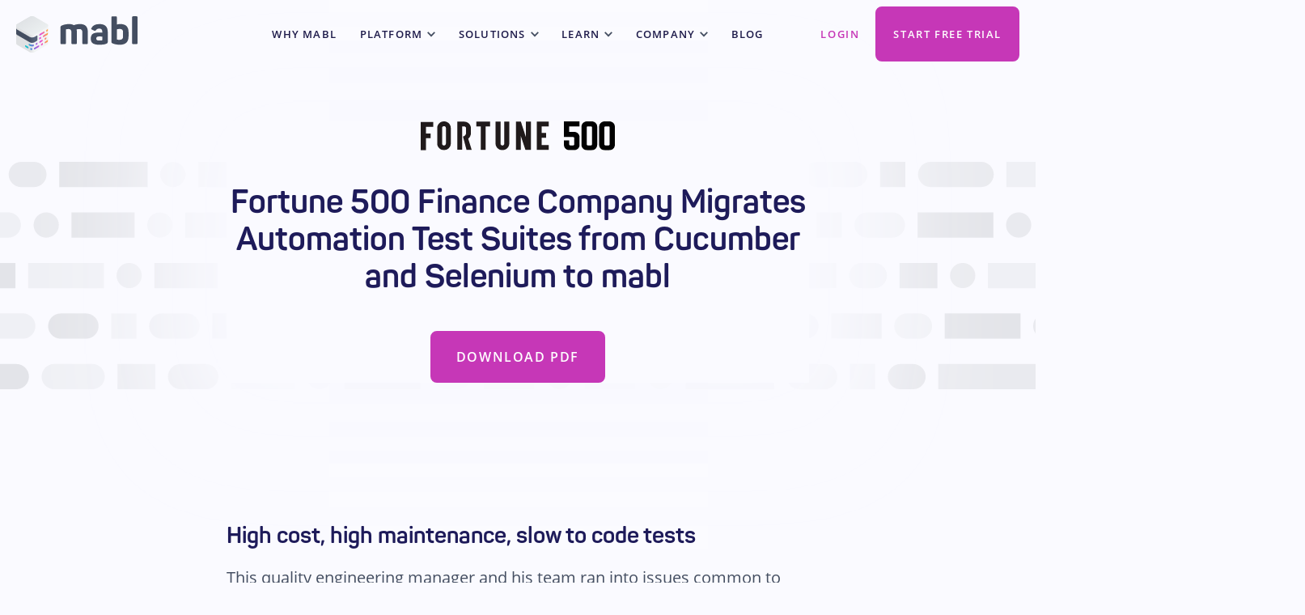

--- FILE ---
content_type: text/html; charset=UTF-8
request_url: https://www.mabl.com/customer-stories/fortune-500-finance-case-study
body_size: 8622
content:
<!doctype html><html lang="en" data-wf-page="5f736100d7cb320cbd40cd5e" data-wf-site="5f736100d7cb32970340cd5d"><head>
    <meta charset="utf-8"> 
    <link rel="stylesheet" href="https://www.mabl.com/hubfs/hub_generated/template_assets/1/37110086017/1742862896678/template_normalize.min.css">
    <link rel="stylesheet" href="https://www.mabl.com/hubfs/hub_generated/template_assets/1/37103663403/1742862881493/template_webflow.min.css">
    <link rel="stylesheet" href="https://www.mabl.com/hubfs/hub_generated/template_assets/1/37103663457/1742862896109/template_style.min.css"> 
    <script type="text/javascript" src="https://www.mabl.com/hubfs/hub_generated/template_assets/1/47487283574/1742862910296/template_jquery-3-5-1.min.js"></script>
    <script type="text/javascript" src="https://www.mabl.com/hubfs/hub_generated/template_assets/1/37110342252/1742862902017/template_slick.min.js"></script>
    <link rel="stylesheet" href="../hubfs/code_css/atom-one-dark.css">
    <script src="../hubfs/code_css/highlight.min.js"></script>
     <script>hljs.highlightAll();</script>
    
    
    <link rel="stylesheet" href="https://www.mabl.com/hubfs/hub_generated/template_assets/1/106667436373/1742862891179/template_english-fonts.min.css"> 

    
    
    
    
    
    
    
    <!-- [if lt IE 9]><script src="https://cdnjs.cloudflare.com/ajax/libs/html5shiv/3.7.3/html5shiv.min.js" type="text/javascript"></script><![endif] -->
    <script type="text/javascript">!function(o,c){var n=c.documentElement,t=" w-mod-";n.className+=t+"js",("ontouchstart"in o||o.DocumentTouch&&c instanceof DocumentTouch)&&(n.className+=t+"touch")}(window,document);</script>
    <title>Fortune 500 Finance Company | Mabl Case Study</title>
    <meta name="description" content="Check out how a Fortune 500 finance company has used mabl to increase their test automation velocity in this case study.">
    
    <meta name="viewport" content="width=device-width, initial-scale=1">

    
    <meta property="og:description" content="Check out how a Fortune 500 finance company has used mabl to increase their test automation velocity in this case study.">
    <meta property="og:title" content="Fortune 500 Finance Company | Mabl Case Study">
    <meta name="twitter:description" content="Check out how a Fortune 500 finance company has used mabl to increase their test automation velocity in this case study.">
    <meta name="twitter:title" content="Fortune 500 Finance Company | Mabl Case Study">

    

    
    <style>
a.cta_button{-moz-box-sizing:content-box !important;-webkit-box-sizing:content-box !important;box-sizing:content-box !important;vertical-align:middle}.hs-breadcrumb-menu{list-style-type:none;margin:0px 0px 0px 0px;padding:0px 0px 0px 0px}.hs-breadcrumb-menu-item{float:left;padding:10px 0px 10px 10px}.hs-breadcrumb-menu-divider:before{content:'›';padding-left:10px}.hs-featured-image-link{border:0}.hs-featured-image{float:right;margin:0 0 20px 20px;max-width:50%}@media (max-width: 568px){.hs-featured-image{float:none;margin:0;width:100%;max-width:100%}}.hs-screen-reader-text{clip:rect(1px, 1px, 1px, 1px);height:1px;overflow:hidden;position:absolute !important;width:1px}
</style>

<link rel="stylesheet" href="https://www.mabl.com/hubfs/hub_generated/module_assets/1/77721064061/1742954063197/module_menu-logo-28JUN2022.min.css">
<link rel="stylesheet" href="https://www.mabl.com/hubfs/hub_generated/module_assets/1/63144099993/1742954049350/module_menu-mega-04JAN2021.min.css">
<link rel="stylesheet" href="https://www.mabl.com/hubfs/hub_generated/module_assets/1/37631779756/1742953981570/module_hero-customer.min.css">
<link rel="stylesheet" href="https://www.mabl.com/hubfs/hub_generated/module_assets/1/37632209977/1742953983535/module_section-customer-story-body.min.css">
<link rel="stylesheet" href="https://www.mabl.com/hubfs/hub_generated/module_assets/1/51099817276/1742954025494/module_footer-about-mabl-19JUL2021.min.css">
<link rel="stylesheet" href="https://www.mabl.com/hubfs/hub_generated/module_assets/1/37304211899/1742953952644/module_footer-additional-items.min.css">
    

    
    <link rel="canonical" href="https://www.mabl.com/customer-stories/fortune-500-finance-case-study">

<!-- Start cookieyes banner -->
<!-- <script id="cookieyes" type="text/javascript" src="https://cdn-cookieyes.com/client_data/480738a6e1d05ef58f824997/script.js"></script> -->
<!-- End cookieyes banner -->

<!-- Google Tag Manager -->
<script>
  window.dataLayer = window.dataLayer || [];
  function gtag(){dataLayer.push(arguments);}
      gtag("consent", "default", {
        ad_storage: "denied",
        ad_user_data: "denied", 
        ad_personalization: "denied",
        analytics_storage: "denied",
        functionality_storage: "denied",
        personalization_storage: "denied",
        security_storage: "granted",
        wait_for_update: 2000,
    });
    gtag("set", "ads_data_redaction", true);
    gtag("set", "url_passthrough", true);
</script>
<script async>(function(w,d,s,l,i){w[l]=w[l]||[];w[l].push({'gtm.start':
new Date().getTime(),event:'gtm.js'});var f=d.getElementsByTagName(s)[0],
j=d.createElement(s),dl=l!='dataLayer'?'&l='+l:'';j.async=true;j.src=
'https://www.googletagmanager.com/gtm.js?id='+i+dl;f.parentNode.insertBefore(j,f);
})(window,document,'script','dataLayer','GTM-5XHR4G5');</script>
<!-- End Google Tag Manager -->




<script type="application/ld+json">
{
  "@context": "http://schema.org",
  "@type": "Organization",
  "name": "Mabl",
  "alternateName": "Mabl Automated Testing Software",
  "description": "Automated Software Testing that utilizes Machine Learning and Automated Self-Healing Tests",
  "url": "https://www.mabl.com/",
  "logo": "https://cdn2.hubspot.net/hubfs/3937956/press%20assets/hq%20logo.png",
  "telephone": "617-209-4008",
  "address": 
  {
    "@type": "PostalAddress",
    "streetAddress": "38 Chauncy St.",
    "addressLocality": " Boston",
    "addressRegion": "MA",
    "postalCode": "02111",
    "addressCountry": "US"
  },  
  "sameAs": [ 
  "https://www.facebook.com/mabl.inc/",  
  "https://twitter.com/mablhq",
  "https://www.instagram.com/mablhq/",
  "https://www.youtube.com/channel/UC-uZFQXY82-6yZlLR9iGh6g",
  "https://www.linkedin.com/company/mabl/"
  ],
  "potentialAction": {
    "@type": "SearchAction",
    "target": "https://www.mabl.com/hs-search-results?term={search_term_string}",
    "query-input": "required name=search_term_string"
  }
}
</script>
<!-- Segment/LinkedIn/Marketo/6sense Script-->
<script async type="text/javascript" src="https://www.mabl.com/hubfs/hub_generated/template_assets/1/51276327591/1767048665079/template_tracking-fire.min.js"></script>
<!-- END Segment Script -->

<meta property="og:image" content="https://www.mabl.com/hubfs/Fortune500FinanceCompany.png">
<meta property="og:image:width" content="1196">
<meta property="og:image:height" content="990">
<meta property="og:image:alt" content="Fortune500FinanceCompany">
<meta name="twitter:image" content="https://www.mabl.com/hubfs/Fortune500FinanceCompany.png">
<meta name="twitter:image:alt" content="Fortune500FinanceCompany">

<meta property="og:url" content="https://www.mabl.com/customer-stories/fortune-500-finance-case-study">
<meta name="twitter:card" content="summary_large_image">
<meta http-equiv="content-language" content="en">





<script type="application/ld+json">
{
  "@context": "http://schema.org",
  "@type": "Organization",
  "name": "Mabl",
  "alternateName": "Customer Stories",
  "description": "Check out case studies and testimonials to learn about how our customers depend on mabl.",
  "url": "https://www.mabl.com/customer-stories",
  "logo": "https://cdn2.hubspot.net/hubfs/3937956/press%20assets/hq%20logo.png",
  "telephone": "617-209-4008",
  "address": 
  {
    "@type": "PostalAddress",
    "streetAddress": "101 Arch St.",
    "addressLocality": " Boston",
    "addressRegion": "MA",
    "postalCode": "02111",
    "addressCountry": "US"
  },  
  "sameAs": [ 
  "https://www.facebook.com/mabl.inc/",  
  "https://twitter.com/mablhq",
  "https://www.instagram.com/mablhq/",
  "https://www.youtube.com/channel/UC-uZFQXY82-6yZlLR9iGh6g",
  "https://www.linkedin.com/company/mabl/"
  ],
  "potentialAction": {
    "@type": "SearchAction",
    "target": "https://www.mabl.com/hs-search-results?term={search_term_string}",
    "query-input": "required name=search_term_string"
  }}
</script>

<script type="application/ld+json">
{
  "@context": "https://schema.org",
  "@type": "BreadcrumbList",
  "itemListElement": [{
    "@type": "ListItem",
    "position": 1,
    "name": "Home",
    "item": "https://www.mabl.com/" 
  },{
    "@type": "ListItem",
    "position": 2,
    "name": "Customer Stories",
    "item": "https://www.mabl.com/customer-stories" 
  },{
    "@type": "ListItem",
    "position": 3,
    "name": "Fortune 500 Security Company Case Study",
    "item": "https://www.mabl.com/customer-stories/fortune-500-case-study" 
  }
  </script>
  <meta name="generator" content="HubSpot"></head>
  <body data-w-id="5f7361004d025dfafb109d94">
      
<span id="hs_cos_wrapper_Banner" class="hs_cos_wrapper hs_cos_wrapper_widget_container hs_cos_wrapper_type_widget_container" style="" data-hs-cos-general-type="widget_container" data-hs-cos-type="widget_container"></span>

      <div class="hs-menu-wrapper">
      
        <div data-global-resource-path="mabl-update-03NOV2020/partials/header-update-04JAN2022.html"><!-- Begin partial -->

<div id="top-nav" data-collapse="medium" data-animation="default" data-duration="400" role="banner" class="navbar w-nav">
  <div class="container nav-container w-container">
    <div class="inner-nav">
      <div class="header-left">
        <div id="hs_cos_wrapper_module_165643662106112" class="hs_cos_wrapper hs_cos_wrapper_widget hs_cos_wrapper_type_module" style="" data-hs-cos-general-type="widget" data-hs-cos-type="module"><a href="https://www.mabl.com/" aria-current="page" hreflang="" class="brand w-nav-brand w--current">
  <img src="https://www.mabl.com/hubfs/website-update-03NOV2020/images/logo-mabl-horz-dark.svg" loading="lazy" alt="mabl logo" class="nav-logo">
  <img src="https://www.mabl.com/hubfs/website-update-03NOV2020/images/logo-mabl-horizontal-light.svg" loading="lazy" alt="mabl logo" class="nav-logo light">
</a></div>
        
      </div>
      <div id="hs_cos_wrapper_module_164132343906813" class="hs_cos_wrapper hs_cos_wrapper_widget hs_cos_wrapper_type_module" style="" data-hs-cos-general-type="widget" data-hs-cos-type="module"><nav role="navigation" class="nav-menu w-nav-menu mega-menu" aria-label="Navigation Menu">
    <ul>
      
      <li class="hs-menu-item hs-menu-depth-1 ">
        <a href="https://www.mabl.com/en/why-mabl" hreflang="">WHY MABL</a>
        
      </li>
      
      <li class="hs-menu-item hs-menu-depth-1 hs-item-has-children has-submenu">
        <a href="javascript:;" aria-expanded="false" hreflang="">Platform</a>
        
        <ul class="hs-menu-children-wrapper mega">
        
          <li class="menu-column primary">
          
              <div class="menu-group">
                  
                  <div class="group-label">General</div>
                  
                  
                  <ul class="menu-list-links col-3">
                      
                      <li class="hs-menu-item hs-menu-depth-2 general-item" role="menu-item">                     
                        <a href="https://www.mabl.com/platform" hreflang="" target="_self">
                          
                            <div class="menu-icon-container">
                              
                              
                                
                              
                               
                              <img src="https://www.mabl.com/hubfs/icon-test-automation-1.svg" alt="" loading="lazy" style="max-width: 100%; height: auto;">
                            </div>
                          
                          <div class="menu-item-text ">
                            <span class="item-name">Overview</span>
                            
                            
                          </div>
                        </a>
                      </li>
                      
                      <li class="hs-menu-item hs-menu-depth-2 general-item" role="menu-item">                     
                        <a href="https://www.mabl.com/pricing" hreflang="" target="_self">
                          
                            <div class="menu-icon-container">
                              
                              
                                
                              
                               
                              <img src="https://www.mabl.com/hubfs/icon-price.svg" alt="" loading="lazy" style="max-width: 100%; height: auto;">
                            </div>
                          
                          <div class="menu-item-text ">
                            <span class="item-name">Pricing</span>
                            
                            
                          </div>
                        </a>
                      </li>
                      
                      <li class="hs-menu-item hs-menu-depth-2 general-item" role="menu-item">                     
                        <a href="https://www.mabl.com/mabl-demo-request" hreflang="" target="_self">
                          
                            <div class="menu-icon-container">
                              
                              
                                
                              
                               
                              <img src="https://www.mabl.com/hubfs/icon-demo.svg" alt="" loading="lazy" style="max-width: 100%; height: auto;">
                            </div>
                          
                          <div class="menu-item-text ">
                            <span class="item-name">Request a Demo</span>
                            
                            
                          </div>
                        </a>
                      </li>
                      
                      </ul>
                  
            </div>
          
              <div class="menu-group">
                  
                  <div class="group-label">Modern Pillars</div>
                  
                  
                  <ul class="menu-list-links col-3">
                      
                      <li class="hs-menu-item hs-menu-depth-2 modern pillars-item" role="menu-item">                     
                        <a href="https://www.mabl.com/ai-test-automation" hreflang="" target="_self">
                          
                            <div class="menu-icon-container">
                              
                              
                                
                              
                               
                              <img src="https://www.mabl.com/hubfs/AI%20%20(1).png" alt="" loading="lazy" style="max-width: 100%; height: auto;">
                            </div>
                          
                          <div class="menu-item-text ">
                            <span class="item-name">AI-Powered</span>
                            
                            
                          </div>
                        </a>
                      </li>
                      
                      <li class="hs-menu-item hs-menu-depth-2 modern pillars-item" role="menu-item">                     
                        <a href="https://www.mabl.com/agentic-testing-for-software-development-mabl" hreflang="" target="_self">
                          
                            <div class="menu-icon-container">
                              
                              
                                
                              
                               
                              <img src="https://www.mabl.com/hubfs/Icon%20Updates%2018NOV2022/icon-cloud-native-2.svg" alt="" loading="lazy" style="max-width: 100%; height: auto;">
                            </div>
                          
                          <div class="menu-item-text ">
                            <span class="item-name">Agentic</span>
                            
                            
                          </div>
                        </a>
                      </li>
                      
                      <li class="hs-menu-item hs-menu-depth-2 modern pillars-item" role="menu-item">                     
                        <a href="https://www.mabl.com/low-code-test-automation" hreflang="" target="_self">
                          
                            <div class="menu-icon-container">
                              
                              
                                
                              
                               
                              <img src="https://www.mabl.com/hubfs/icon-low-code-purple-wide.svg" alt="" loading="lazy" style="max-width: 100%; height: auto;">
                            </div>
                          
                          <div class="menu-item-text ">
                            <span class="item-name">Low-Code</span>
                            
                            
                          </div>
                        </a>
                      </li>
                      
                      </ul>
                  
            </div>
          
              <div class="menu-group">
                  
                  <div class="group-label">Coverage</div>
                  
                  
                  <ul class="menu-list-links col-2">
                      
                      <li class="hs-menu-item hs-menu-depth-2 coverage-item" role="menu-item">                     
                        <a href="//3937956.hs-sites.com/ai-application-testing" hreflang="" target="_self">
                          
                            <div class="menu-icon-container">
                              
                              
                                
                              
                               
                              <img src="https://www.mabl.com/hubfs/AI%20Apps%20Square%20Pink%20Navy.png" alt="" loading="lazy" style="max-width: 100%; height: auto;">
                            </div>
                          
                          <div class="menu-item-text ">
                            <span class="item-name">AI Apps</span>
                            <span class="item-description">Test dynamic behavior of AI apps</span>
                            
                          </div>
                        </a>
                      </li>
                      
                      <li class="hs-menu-item hs-menu-depth-2 coverage-item" role="menu-item">                     
                        <a href="https://www.mabl.com/web-application-testing" hreflang="" target="_self">
                          
                            <div class="menu-icon-container">
                              
                              
                                
                              
                               
                              <img src="https://www.mabl.com/hubfs/website-update-03NOV2020/images/icon-low-code.svg" alt="" loading="lazy" style="max-width: 100%; height: auto;">
                            </div>
                          
                          <div class="menu-item-text ">
                            <span class="item-name">Web Apps</span>
                            <span class="item-description">Get E2E UI test coverage for browser apps</span>
                            
                          </div>
                        </a>
                      </li>
                      
                      <li class="hs-menu-item hs-menu-depth-2 coverage-item" role="menu-item">                     
                        <a href="https://www.mabl.com/mobile-app-testing" hreflang="" target="_self">
                          
                            <div class="menu-icon-container">
                              
                              
                                
                              
                               
                              <img src="https://www.mabl.com/hubfs/icon-mobile.svg" alt="" loading="lazy" style="max-width: 100%; height: auto;">
                            </div>
                          
                          <div class="menu-item-text ">
                            <span class="item-name">Mobile Apps</span>
                            <span class="item-description">Easily test iOS and Android apps</span>
                            
                          </div>
                        </a>
                      </li>
                      
                      <li class="hs-menu-item hs-menu-depth-2 coverage-item" role="menu-item">                     
                        <a href="https://www.mabl.com/api-testing" hreflang="" target="_self">
                          
                            <div class="menu-icon-container">
                              
                              
                                
                              
                               
                              <img src="https://www.mabl.com/hubfs/help-site/icon-api.svg" alt="" loading="lazy" style="max-width: 100%; height: auto;">
                            </div>
                          
                          <div class="menu-item-text ">
                            <span class="item-name">APIs</span>
                            <span class="item-description">Create E2E API tests or import from Postman</span>
                            
                          </div>
                        </a>
                      </li>
                      
                      <li class="hs-menu-item hs-menu-depth-2 coverage-item" role="menu-item">                     
                        <a href="https://www.mabl.com/accessibility-testing" hreflang="" target="_self">
                          
                            <div class="menu-icon-container">
                              
                              
                                
                              
                               
                              <img src="https://www.mabl.com/hubfs/icon-a11y.svg" alt="" loading="lazy" style="max-width: 100%; height: auto;">
                            </div>
                          
                          <div class="menu-item-text ">
                            <span class="item-name">Accessibility</span>
                            <span class="item-description">Simplify web accessibility testing</span>
                            
                          </div>
                        </a>
                      </li>
                      
                      <li class="hs-menu-item hs-menu-depth-2 coverage-item" role="menu-item">                     
                        <a href="https://www.mabl.com/performance-testing" hreflang="" target="_self">
                          
                            <div class="menu-icon-container">
                              
                              
                                
                              
                               
                              <img src="https://www.mabl.com/hubfs/icon-performance-1.svg" alt="" loading="lazy" style="max-width: 100%; height: auto;">
                            </div>
                          
                          <div class="menu-item-text ">
                            <span class="item-name">Performance</span>
                            <span class="item-description">Easily create browser and API load tests</span>
                            
                          </div>
                        </a>
                      </li>
                      
                      </ul>
                  
            </div>
          
              <div class="menu-group">
                  
                  <div class="group-label">Scalability</div>
                  
                  
                  <ul class="menu-list-links col-2">
                      
                      <li class="hs-menu-item hs-menu-depth-2 scalability-item" role="menu-item">                     
                        <a href="https://www.mabl.com/auto-healing-tests" hreflang="" target="_self">
                          
                            <div class="menu-icon-container">
                              
                              
                                
                              
                               
                              <img src="https://www.mabl.com/hubfs/Icons%20-%20PF%20-%2031MAY2023/icon-ai.svg" alt="" loading="lazy" style="max-width: 100%; height: auto;">
                            </div>
                          
                          <div class="menu-item-text ">
                            <span class="item-name">AI Auto-Healing</span>
                            <span class="item-description">Spend less time fixing tests</span>
                            
                          </div>
                        </a>
                      </li>
                      
                      <li class="hs-menu-item hs-menu-depth-2 scalability-item" role="menu-item">                     
                        <a href="https://www.mabl.com/cross-browser-testing" hreflang="" target="_self">
                          
                            <div class="menu-icon-container">
                              
                              
                                
                              
                               
                              <img src="https://www.mabl.com/hubfs/icon-cross-browser-1.svg" alt="" loading="lazy" style="max-width: 100%; height: auto;">
                            </div>
                          
                          <div class="menu-item-text ">
                            <span class="item-name">Cross-Browser</span>
                            <span class="item-description">Automatically test across browsers</span>
                            
                          </div>
                        </a>
                      </li>
                      
                      <li class="hs-menu-item hs-menu-depth-2 scalability-item" role="menu-item">                     
                        <a href="//3937956.hs-sites.com/test-end-to-end-user-journeys" hreflang="" target="_self">
                          
                            <div class="menu-icon-container">
                              
                              
                                
                              
                               
                              <img src="https://www.mabl.com/hubfs/icon-end-to-end.svg" alt="" loading="lazy" style="max-width: 100%; height: auto;">
                            </div>
                          
                          <div class="menu-item-text ">
                            <span class="item-name">True End-to-End</span>
                            <span class="item-description">Combine all test types in one test suite</span>
                            
                          </div>
                        </a>
                      </li>
                      
                      <li class="hs-menu-item hs-menu-depth-2 scalability-item" role="menu-item">                     
                        <a href="https://www.mabl.com/data-driven-test-automation" hreflang="" target="_self">
                          
                            <div class="menu-icon-container">
                              
                              
                                
                              
                               
                              <img src="https://www.mabl.com/hubfs/Icons%20-%20PF%20-%2031MAY2023/icon-data-table.svg" alt="" loading="lazy" style="max-width: 100%; height: auto;">
                            </div>
                          
                          <div class="menu-item-text ">
                            <span class="item-name">Data-Driven</span>
                            <span class="item-description">Cover more test scenarios</span>
                            
                          </div>
                        </a>
                      </li>
                      
                      </ul>
                  
            </div>
          
          </li>
        
          <li class="menu-column ">
          
              <div class="menu-group">
                  
                  <div class="group-label">Integrations</div>
                  
                  
                  <ul class="menu-list-links col-1">
                      
                      <li class="hs-menu-item hs-menu-depth-2 integrations-item" role="menu-item">                     
                        <a href="https://www.mabl.com/mabl-mcp-server" hreflang="" target="_self">
                          
                            <div class="menu-icon-container">
                              
                              
                                
                              
                               
                              <img src="https://www.mabl.com/hubfs/Icons%20-%20Updated%20April%202024/Dark%20Mode/Icon_Web%20Code.png" alt="" loading="lazy" style="max-width: 100%; height: auto;">
                            </div>
                          
                          <div class="menu-item-text ">
                            <span class="item-name">MCP Server</span>
                            
                            
                          </div>
                        </a>
                      </li>
                      
                      <li class="hs-menu-item hs-menu-depth-2 integrations-item" role="menu-item">                     
                        <a href="https://www.mabl.com/integrations/jira" hreflang="" target="_self">
                          
                            <div class="menu-icon-container">
                              
                              
                                
                              
                               
                              <img src="https://www.mabl.com/hubfs/website-update-03NOV2020/images/Logo_Jira.svg" alt="" loading="lazy" style="max-width: 100%; height: auto;">
                            </div>
                          
                          <div class="menu-item-text ">
                            <span class="item-name">Jira</span>
                            
                            
                          </div>
                        </a>
                      </li>
                      
                      <li class="hs-menu-item hs-menu-depth-2 integrations-item" role="menu-item">                     
                        <a href="https://www.mabl.com/integrations/postman" hreflang="" target="_self">
                          
                            <div class="menu-icon-container">
                              
                              
                                
                              
                               
                              <img src="https://www.mabl.com/hubfs/postman.svg" alt="" loading="lazy" style="max-width: 100%; height: auto;">
                            </div>
                          
                          <div class="menu-item-text ">
                            <span class="item-name">Postman</span>
                            
                            
                          </div>
                        </a>
                      </li>
                      
                      <li class="hs-menu-item hs-menu-depth-2 integrations-item" role="menu-item">                     
                        <a href="https://www.mabl.com/integrations/github" hreflang="" target="_self">
                          
                            <div class="menu-icon-container">
                              
                              
                                
                              
                               
                              <img src="https://www.mabl.com/hubfs/website-update-03NOV2020/icon-github.svg" alt="" loading="lazy" style="max-width: 100%; height: auto;">
                            </div>
                          
                          <div class="menu-item-text ">
                            <span class="item-name">GitHub</span>
                            
                            
                          </div>
                        </a>
                      </li>
                      
                      <li class="hs-menu-item hs-menu-depth-2 integrations-item" role="menu-item">                     
                        <a href="https://www.mabl.com/integrations/gitlab" hreflang="" target="_self">
                          
                            <div class="menu-icon-container">
                              
                              
                                
                              
                               
                              <img src="https://www.mabl.com/hubfs/gitlab-icon-rgb-1.svg" alt="" loading="lazy" style="max-width: 100%; height: auto;">
                            </div>
                          
                          <div class="menu-item-text ">
                            <span class="item-name">Gitlab</span>
                            
                            
                          </div>
                        </a>
                      </li>
                      
                      <li class="hs-menu-item hs-menu-depth-2 integrations-item" role="menu-item">                     
                        <a href="https://www.mabl.com/integrations/jenkins" hreflang="" target="_self">
                          
                            <div class="menu-icon-container">
                              
                              
                                
                              
                               
                              <img src="https://www.mabl.com/hubfs/images/integrations/Logo_Jenkins.svg" alt="" loading="lazy" style="max-width: 100%; height: auto;">
                            </div>
                          
                          <div class="menu-item-text ">
                            <span class="item-name">Jenkins</span>
                            
                            
                          </div>
                        </a>
                      </li>
                      
                      <li class="hs-menu-item hs-menu-depth-2 integrations-item" role="menu-item">                     
                        <a href="https://www.mabl.com/integrations/segment" hreflang="" target="_self">
                          
                            <div class="menu-icon-container">
                              
                              
                                
                              
                               
                              <img src="https://www.mabl.com/hubfs/icon-failure-analysis.svg" alt="" loading="lazy" style="max-width: 100%; height: auto;">
                            </div>
                          
                          <div class="menu-item-text ">
                            <span class="item-name">Segment</span>
                            
                            
                          </div>
                        </a>
                      </li>
                      
                      <li class="hs-menu-item hs-menu-depth-2 integrations-item" role="menu-item">                     
                        <a href="https://www.mabl.com/integrations/slack" hreflang="" target="_self">
                          
                            <div class="menu-icon-container">
                              
                              
                                
                              
                               
                              <img src="https://www.mabl.com/hubfs/images/integrations/Logo_Slack.svg" alt="" loading="lazy" style="max-width: 100%; height: auto;">
                            </div>
                          
                          <div class="menu-item-text ">
                            <span class="item-name">Slack</span>
                            
                            
                          </div>
                        </a>
                      </li>
                      
                      <li class="hs-menu-item hs-menu-depth-2 integrations-item" role="menu-item">                     
                        <a href="https://www.mabl.com/integrations/microsoft-teams" hreflang="" target="_self">
                          
                            <div class="menu-icon-container">
                              
                              
                                
                              
                               
                              <img src="https://www.mabl.com/hubfs/icon-chat.svg" alt="" loading="lazy" style="max-width: 100%; height: auto;">
                            </div>
                          
                          <div class="menu-item-text ">
                            <span class="item-name">MS Teams</span>
                            
                            
                          </div>
                        </a>
                      </li>
                      
                      <li class="hs-menu-item hs-menu-depth-2 integrations-item" role="menu-item">                     
                        <a href="https://www.mabl.com/integrations" hreflang="" target="_self">
                          
                            <div class="menu-icon-container">
                              
                              
                                
                              
                               
                              <img src="https://www.mabl.com/hubfs/icon-integration-1.svg" alt="" loading="lazy" style="max-width: 100%; height: auto;">
                            </div>
                          
                          <div class="menu-item-text ">
                            <span class="item-name">All</span>
                            
                            
                          </div>
                        </a>
                      </li>
                      
                      </ul>
                  
            </div>
          
          </li>
        
        </ul>
        
      </li>
      
      <li class="hs-menu-item hs-menu-depth-1 hs-item-has-children has-submenu">
        <a href="javascript:;" aria-expanded="false" hreflang="">Solutions</a>
        
        <ul class="hs-menu-children-wrapper mega">
        
          <li class="menu-column primary">
          
              <div class="menu-group">
                  
                  <div class="group-label">By Topic</div>
                  
                  
                  <ul class="menu-list-links col-2">
                      
                      <li class="hs-menu-item hs-menu-depth-2 by topic-item" role="menu-item">                     
                        <a href="//3937956.hs-sites.com/en/increase-test-coverage-1" hreflang="" target="_self">
                          
                            <div class="menu-icon-container">
                              
                              
                                
                              
                               
                              <img src="https://www.mabl.com/hubfs/icon-coverage.svg" alt="" loading="lazy" style="max-width: 100%; height: auto;">
                            </div>
                          
                          <div class="menu-item-text ">
                            <span class="item-name">Increase Coverage</span>
                            
                            
                          </div>
                        </a>
                      </li>
                      
                      <li class="hs-menu-item hs-menu-depth-2 by topic-item" role="menu-item">                     
                        <a href="//3937956.hs-sites.com/reduce-manual-testing" hreflang="" target="_self">
                          
                            <div class="menu-icon-container">
                              
                              
                                
                              
                               
                              <img src="https://www.mabl.com/hubfs/icon-manual-testing.svg" alt="" loading="lazy" style="max-width: 100%; height: auto;">
                            </div>
                          
                          <div class="menu-item-text ">
                            <span class="item-name">Reduce Manual Testing</span>
                            
                            
                          </div>
                        </a>
                      </li>
                      
                      <li class="hs-menu-item hs-menu-depth-2 by topic-item" role="menu-item">                     
                        <a href="//3937956.hs-sites.com/test-end-to-end-user-journeys" hreflang="" target="_self">
                          
                            <div class="menu-icon-container">
                              
                              
                                
                              
                               
                              <img src="https://www.mabl.com/hubfs/icon-user-journey.svg" alt="" loading="lazy" style="max-width: 100%; height: auto;">
                            </div>
                          
                          <div class="menu-item-text ">
                            <span class="item-name">End-to-end User Journeys</span>
                            
                            
                          </div>
                        </a>
                      </li>
                      
                      <li class="hs-menu-item hs-menu-depth-2 by topic-item" role="menu-item">                     
                        <a href="//3937956.hs-sites.com/selenium-alternative" hreflang="" target="_self">
                          
                            <div class="menu-icon-container">
                              
                              
                                
                              
                               
                              <img src="https://www.mabl.com/hubfs/icon-selenium-1.svg" alt="" loading="lazy" style="max-width: 100%; height: auto;">
                            </div>
                          
                          <div class="menu-item-text ">
                            <span class="item-name">Selenium Alternative</span>
                            
                            
                          </div>
                        </a>
                      </li>
                      
                      <li class="hs-menu-item hs-menu-depth-2 by topic-item" role="menu-item">                     
                        <a href="//3937956.hs-sites.com/automated-regression-testing" hreflang="" target="_self">
                          
                            <div class="menu-icon-container">
                              
                              
                                
                              
                               
                              <img src="https://www.mabl.com/hubfs/icon-regression.svg" alt="" loading="lazy" style="max-width: 100%; height: auto;">
                            </div>
                          
                          <div class="menu-item-text ">
                            <span class="item-name">Automated Regression Testing</span>
                            
                            
                          </div>
                        </a>
                      </li>
                      
                      <li class="hs-menu-item hs-menu-depth-2 by topic-item" role="menu-item">                     
                        <a href="//3937956.hs-sites.com/salesforce-test-automation" hreflang="" target="_self">
                          
                            <div class="menu-icon-container">
                              
                              
                                
                              
                               
                              <img src="https://www.mabl.com/hubfs/icon-sf.svg" alt="" loading="lazy" style="max-width: 100%; height: auto;">
                            </div>
                          
                          <div class="menu-item-text ">
                            <span class="item-name">Salesforce Test Automation</span>
                            
                            
                          </div>
                        </a>
                      </li>
                      
                      </ul>
                  
            </div>
          
          </li>
        
          <li class="menu-column ">
          
              <div class="menu-group">
                  
                  <div class="group-label">By Career</div>
                  
                  
                  <ul class="menu-list-links col-1">
                      
                      <li class="hs-menu-item hs-menu-depth-2 by career-item" role="menu-item">                     
                        <a href="//3937956.hs-sites.com/solutions/qa" hreflang="" target="_self">
                          
                            <div class="menu-icon-container">
                              
                              
                                
                              
                               
                              <img src="https://www.mabl.com/hubfs/icon-qa-2.svg" alt="" loading="lazy" style="max-width: 100%; height: auto;">
                            </div>
                          
                          <div class="menu-item-text ">
                            <span class="item-name">For QA</span>
                            
                            
                          </div>
                        </a>
                      </li>
                      
                      <li class="hs-menu-item hs-menu-depth-2 by career-item" role="menu-item">                     
                        <a href="//3937956.hs-sites.com/solutions/developers" hreflang="" target="_self">
                          
                            <div class="menu-icon-container">
                              
                              
                                
                              
                               
                              <img src="https://www.mabl.com/hubfs/icon-console.svg" alt="" loading="lazy" style="max-width: 100%; height: auto;">
                            </div>
                          
                          <div class="menu-item-text ">
                            <span class="item-name">For Developers</span>
                            
                            
                          </div>
                        </a>
                      </li>
                      
                      <li class="hs-menu-item hs-menu-depth-2 by career-item" role="menu-item">                     
                        <a href="//3937956.hs-sites.com/solutions/executives" hreflang="" target="_self">
                          
                            <div class="menu-icon-container">
                              
                              
                                
                              
                               
                              <img src="https://www.mabl.com/hubfs/Icon%20Updates%2018NOV2022/icon-trend-up.svg" alt="" loading="lazy" style="max-width: 100%; height: auto;">
                            </div>
                          
                          <div class="menu-item-text ">
                            <span class="item-name">For Executives</span>
                            
                            
                          </div>
                        </a>
                      </li>
                      
                      </ul>
                  
            </div>
          
          </li>
        
        </ul>
        
      </li>
      
      <li class="hs-menu-item hs-menu-depth-1 hs-item-has-children has-submenu">
        <a href="javascript:;" aria-expanded="false" hreflang="">Learn</a>
        
        <ul class="hs-menu-children-wrapper ">
        
          <li class="menu-column ">
          
              <div class="menu-group">
                  
                  
                  
                  
                  <ul class="menu-list-links col-1">
                      
                      <li class="hs-menu-item hs-menu-depth-2 -item" role="menu-item">                     
                        <a href="https://www.mabl.com/customer-stories" hreflang="" target="_self">
                          
                            <div class="menu-icon-container">
                              
                              
                                
                              
                               
                              <img src="https://www.mabl.com/hubfs/icon-award-1.svg" alt="" loading="lazy" style="max-width: 100%; height: auto;">
                            </div>
                          
                          <div class="menu-item-text ">
                            <span class="item-name">Success Stories</span>
                            
                            
                          </div>
                        </a>
                      </li>
                      
                      <li class="hs-menu-item hs-menu-depth-2 -item" role="menu-item">                     
                        <a href="https://www.mabl.com/ambassador-program" hreflang="" target="_self">
                          
                            <div class="menu-icon-container">
                              
                              
                                
                              
                               
                              <img src="https://www.mabl.com/hubfs/icon-hero.svg" alt="" loading="lazy" style="max-width: 100%; height: auto;">
                            </div>
                          
                          <div class="menu-item-text ">
                            <span class="item-name">Ambassadors</span>
                            
                            
                          </div>
                        </a>
                      </li>
                      
                      <li class="hs-menu-item hs-menu-depth-2 -item" role="menu-item">                     
                        <a href="https://university.mabl.com" hreflang="" target="_self">
                          
                            <div class="menu-icon-container">
                              
                              
                                
                              
                               
                              <img src="https://www.mabl.com/hubfs/mabl-university-www-icon.svg" alt="" loading="lazy" style="max-width: 100%; height: auto;">
                            </div>
                          
                          <div class="menu-item-text ">
                            <span class="item-name">University</span>
                            
                            
                          </div>
                        </a>
                      </li>
                      
                      <li class="hs-menu-item hs-menu-depth-2 -item" role="menu-item">                     
                        <a href="https://www.mabl.com/software-quality-maturity-assessment" hreflang="" target="_self">
                          
                            <div class="menu-icon-container">
                              
                              
                                
                              
                               
                              <img src="https://www.mabl.com/hubfs/Icons%20-%20Updated%20April%202024/Dark%20Mode/Icon_Question.png" alt="" loading="lazy" style="max-width: 100%; height: auto;">
                            </div>
                          
                          <div class="menu-item-text ">
                            <span class="item-name">Maturity Assessment</span>
                            
                            
                          </div>
                        </a>
                      </li>
                      
                      <li class="hs-menu-item hs-menu-depth-2 -item" role="menu-item">                     
                        <a href="https://www.mabl.com/events" hreflang="" target="_self">
                          
                            <div class="menu-icon-container">
                              
                              
                                
                              
                               
                              <img src="https://www.mabl.com/hubfs/icon-calendar.svg" alt="" loading="lazy" style="max-width: 100%; height: auto;">
                            </div>
                          
                          <div class="menu-item-text ">
                            <span class="item-name">Events</span>
                            
                            
                          </div>
                        </a>
                      </li>
                      
                      <li class="hs-menu-item hs-menu-depth-2 -item" role="menu-item">                     
                        <a href="https://www.mabl.com/library" hreflang="" target="_self">
                          
                            <div class="menu-icon-container">
                              
                              
                                
                              
                               
                              <img src="https://www.mabl.com/hubfs/icon-book.svg" alt="" loading="lazy" style="max-width: 100%; height: auto;">
                            </div>
                          
                          <div class="menu-item-text ">
                            <span class="item-name">Library</span>
                            
                            
                          </div>
                        </a>
                      </li>
                      
                      <li class="hs-menu-item hs-menu-depth-2 -item" role="menu-item">                     
                        <a href="https://help.mabl.com/hc/en-us" hreflang="" target="_self">
                          
                            <div class="menu-icon-container">
                              
                              
                                
                              
                               
                              <img src="https://www.mabl.com/hubfs/icon-documents-1.svg" alt="" loading="lazy" style="max-width: 100%; height: auto;">
                            </div>
                          
                          <div class="menu-item-text ">
                            <span class="item-name">Documentation</span>
                            
                            
                          </div>
                        </a>
                      </li>
                      
                      </ul>
                  
            </div>
          
          </li>
        
        </ul>
        
      </li>
      
      <li class="hs-menu-item hs-menu-depth-1 hs-item-has-children has-submenu">
        <a href="javascript:;" aria-expanded="false" hreflang="">Company</a>
        
        <ul class="hs-menu-children-wrapper ">
        
          <li class="menu-column ">
          
              <div class="menu-group">
                  
                  
                  
                  
                  <ul class="menu-list-links col-1">
                      
                      <li class="hs-menu-item hs-menu-depth-2 -item" role="menu-item">                     
                        <a href="https://www.mabl.com/meet-the-team" hreflang="" target="_self">
                          
                            <div class="menu-icon-container">
                              
                              
                                
                              
                               
                              <img src="https://www.mabl.com/hubfs/icon-team-2.svg" alt="" loading="lazy" style="max-width: 100%; height: auto;">
                            </div>
                          
                          <div class="menu-item-text ">
                            <span class="item-name">Team</span>
                            
                            
                          </div>
                        </a>
                      </li>
                      
                      <li class="hs-menu-item hs-menu-depth-2 -item" role="menu-item">                     
                        <a href="https://www.mabl.com/join-the-team" hreflang="" target="_self">
                          
                            <div class="menu-icon-container">
                              
                              
                                
                              
                               
                              <img src="https://www.mabl.com/hubfs/icon-business.svg" alt="" loading="lazy" style="max-width: 100%; height: auto;">
                            </div>
                          
                          <div class="menu-item-text nowrap">
                            <span class="item-name">Careers</span>
                            
                            
                            <div class="menu-item-promo">We're Hiring!</div>
                            
                          </div>
                        </a>
                      </li>
                      
                      <li class="hs-menu-item hs-menu-depth-2 -item" role="menu-item">                     
                        <a href="https://www.mabl.com/awards-and-press" hreflang="" target="_self">
                          
                            <div class="menu-icon-container">
                              
                              
                                
                              
                               
                              <img src="https://www.mabl.com/hubfs/icon-article.svg" alt="" loading="lazy" style="max-width: 100%; height: auto;">
                            </div>
                          
                          <div class="menu-item-text ">
                            <span class="item-name">News &amp; Awards</span>
                            
                            
                          </div>
                        </a>
                      </li>
                      
                      <li class="hs-menu-item hs-menu-depth-2 -item" role="menu-item">                     
                        <a href="https://www.mabl.com/meet-our-investors" hreflang="" target="_self">
                          
                            <div class="menu-icon-container">
                              
                              
                                
                              
                               
                              <img src="https://www.mabl.com/hubfs/icon-saving.svg" alt="" loading="lazy" style="max-width: 100%; height: auto;">
                            </div>
                          
                          <div class="menu-item-text ">
                            <span class="item-name">Investors</span>
                            
                            
                          </div>
                        </a>
                      </li>
                      
                      <li class="hs-menu-item hs-menu-depth-2 -item" role="menu-item">                     
                        <a href="https://www.mabl.com/meet-our-partners" hreflang="" target="_self">
                          
                            <div class="menu-icon-container">
                              
                              
                                
                              
                               
                              <img src="https://www.mabl.com/hubfs/icon-add-cycle.svg" alt="" loading="lazy" style="max-width: 100%; height: auto;">
                            </div>
                          
                          <div class="menu-item-text ">
                            <span class="item-name">Partners</span>
                            
                            
                          </div>
                        </a>
                      </li>
                      
                      <li class="hs-menu-item hs-menu-depth-2 -item" role="menu-item">                     
                        <a href="https://www.mabl.com/contact-mabl" hreflang="" target="_self">
                          
                            <div class="menu-icon-container">
                              
                              
                                
                              
                               
                              <img src="https://www.mabl.com/hubfs/icon-idea.svg" alt="" loading="lazy" style="max-width: 100%; height: auto;">
                            </div>
                          
                          <div class="menu-item-text ">
                            <span class="item-name">Contact Us</span>
                            
                            
                          </div>
                        </a>
                      </li>
                      
                      </ul>
                  
            </div>
          
          </li>
        
        </ul>
        
      </li>
      
      <li class="hs-menu-item hs-menu-depth-1 ">
        <a href="https://www.mabl.com/blog" hreflang="">Blog</a>
        
      </li>
      
    </ul>
  <div class="mobile-buttons">
    <a href="https://www.mabl.com/trial-registration" hreflang="" class="button nav-cta w-button">Start Free Trial</a>
  </div>
</nav></div>
      <div class="button-group">
        <div id="hs_cos_wrapper_module_1605300290923150" class="hs_cos_wrapper hs_cos_wrapper_widget hs_cos_wrapper_type_module" style="" data-hs-cos-general-type="widget" data-hs-cos-type="module"><a href="https://app.mabl.com/login" hreflang="" class="button secondary-button no-border-button login-button w-button">Login</a>
<a href="https://www.mabl.com/trial-registration" hreflang="" class="button nav-cta w-button">Start Free Trial</a></div>
      </div>
      <div class="menu-button w-nav-button">
        <div class="line top-line"></div>
        <div class="line middle-line"></div>
        <div class="line bottom-line"></div>
      </div>
    </div>
  </div>
</div>

<!-- End partial --></div>
      
      </div>

      
<span id="hs_cos_wrapper_Modules" class="hs_cos_wrapper hs_cos_wrapper_widget_container hs_cos_wrapper_type_widget_container" style="" data-hs-cos-general-type="widget_container" data-hs-cos-type="widget_container"><div id="hs_cos_wrapper_widget_1605564008822" class="hs_cos_wrapper hs_cos_wrapper_widget hs_cos_wrapper_type_module" style="" data-hs-cos-general-type="widget" data-hs-cos-type="module"><div class="section small-hero customer-hero overflow-visible">
  <div class="container w-container">
    <div class="feature-hero-text">
      <div class="customer-logo-container">
        
          
          
           
          <img alt="fortune" class="customer-logo" src="https://www.mabl.com/hubfs/fortune.svg" loading="lazy" width="240">
        
      </div>
      <h1 class="customer-header">Fortune 500 Finance Company Migrates Automation Test Suites from Cucumber and Selenium to mabl</h1>
      
      <div class="buttons under-header">
        
          
          
          
          
          
          <a href="https://www.mabl.com/hubfs/Case%20Studies/Anon_Financial_Case_Study.pdf" hreflang="" class="button w-button">
            Download PDF
          </a>
          
      </div>
    </div>
  </div><img src="https://www.mabl.com/hubfs/website-update-03NOV2020/images/accent-shapes-for-animation-4.svg" loading="lazy" alt="" class="feature-hero-accent">
</div></div>
<div id="hs_cos_wrapper_widget_37639429259" class="hs_cos_wrapper hs_cos_wrapper_widget hs_cos_wrapper_type_module" style="" data-hs-cos-general-type="widget" data-hs-cos-type="module"><div class="section">
  <div class="container w-container">
    <div class="long-form-content">
      <h2>High cost, high maintenance, slow to code tests</h2>
<p>This quality engineering manager and his team ran into issues common to Selenium-based frameworks. Tests were slow to code, taking 1-2 days to write a test for a single scenario. Dynamic React apps meant that Selenium tests were often brittle and flakey, pulling time away from the automation team who were spending 20-30% of their time maintaining Selenium tests alone.</p>
<h2>Creating tests 24x faster with mabl</h2>
<div>
<div>
<div data-widget-type="custom_widget" data-x="0" data-w="12">
<p>It only takes the team 30 minutes on average to create a mabl test so they've been testing earlier and more often. They migrated their entire acceptance test suite and have been able to add brand new tests for features under development, adding test coverage to release candidates at the first stage of their release pipeline. They would otherwise not have the time to create the same volume of tests if they were using Selenium.</p>
<blockquote>
<p>Simple, yet powerful. <strong>Quality Engineering Manager at this Fortune 500 Finance Company</strong></p>
</blockquote>
<p>&nbsp;</p>
</div>
</div>
</div>
      
      
      
      
      
      
      <a href="https://www.mabl.com/hubfs/Case%20Studies/Anon_Financial_Case_Study.pdf" hreflang="" class="button under-paragraph w-button">
        Download PDF
      </a>
      
    </div>
  </div>
</div></div>
<div id="hs_cos_wrapper_widget_37639429260" class="hs_cos_wrapper hs_cos_wrapper_widget hs_cos_wrapper_type_module" style="" data-hs-cos-general-type="widget" data-hs-cos-type="module"><div class="section cta-section   ">
  <div class="container w-container">
    <div class="header-text">
      <h2>Try mabl Free for 14 Days!</h2>
      
      <div class="paragraph-accent under-subheader"></div>
      <p>It’s the only SaaS solution that tightly integrates automated end-to-end testing into the entire development lifecycle.</p>
      
      <div class="buttons">
        
          
          
          
          
          
          <a href="" hreflang="" class="button  w-button">
            Start Free Trial
          </a>
        
      </div>
    </div>
  </div>
</div></div></span>


      
        <div data-global-resource-path="mabl-update-03NOV2020/partials/footer.html"><!-- Begin partial -->

<div id="footer" class="footer">
  <div class="container w-container">
    <div class="flex-footer-menu-container">
      <div class="footer-menu-column footer-logo-column">
        <div id="hs_cos_wrapper_module_16267074705484" class="hs_cos_wrapper hs_cos_wrapper_widget hs_cos_wrapper_type_module" style="" data-hs-cos-general-type="widget" data-hs-cos-type="module"><a href="https://www.mabl.com?hsLang=en" class="w-inline-block"><img src="https://www.mabl.com/hubfs/website-update-03NOV2020/images/logo-mabl-horz-dark.svg" loading="lazy" alt="Return to Homepage" class="footer-logo"></a>
<div class="footer-description">
  <p class="small">mabl, the leading AI-native test automation platform, empowers software teams to accelerate innovation while ensuring exceptional quality. Our agentic tester complements your team’s human expertise with a digital teammate, providing comprehensive and reliable quality assurance across web, mobile, and APIs. Trusted by industry leaders like Workday, Vivid Seats, and JetBlue, mabl transforms how teams approach software quality.</p>
</div>
<div class="footer-badges">

	
		
		
		 
		<img src="https://www.mabl.com/hubfs/21972-312_SOC_NonCPA.svg" class="footer-badge" alt="AICPA SOC Badge" loading="lazy" width="100" height="100">
	

	
		
		
		 
		<img src="https://www.mabl.com/hubfs/Google_Cloud_Partner_outline_vertical.svg" class="footer-badge" alt="Google Cloud Partner Badge" loading="lazy" width="101" height="100">
	

</div></div>
      </div>
      <span id="hs_cos_wrapper_menu" class="hs_cos_wrapper hs_cos_wrapper_widget hs_cos_wrapper_type_menu" style="" data-hs-cos-general-type="widget" data-hs-cos-type="menu"><div id="hs_menu_wrapper_menu" class="hs-menu-wrapper active-branch flyouts hs-menu-flow-horizontal" role="navigation" data-sitemap-name="default" data-menu-id="5413166160" aria-label="Navigation Menu">
 <ul role="menu">
  <li class="hs-menu-item hs-menu-depth-1 hs-item-has-children" role="none"><a href="https://www.mabl.com/platform" aria-haspopup="true" aria-expanded="false" role="menuitem">Platform</a>
   <ul role="menu" class="hs-menu-children-wrapper">
    <li class="hs-menu-item hs-menu-depth-2" role="none"><a href="https://www.mabl.com/agentic-testing-for-software-development-mabl" role="menuitem">Agentic Testing</a></li>
    <li class="hs-menu-item hs-menu-depth-2" role="none"><a href="https://www.mabl.com/ai-test-automation" role="menuitem">AI-Native Test Automation</a></li>
    <li class="hs-menu-item hs-menu-depth-2" role="none"><a href="https://www.mabl.com/low-code-test-automation" role="menuitem">Low-Code Testing</a></li>
    <li class="hs-menu-item hs-menu-depth-2" role="none"><a href="https://www.mabl.com/ja/ai-application-testing" role="menuitem">AI App Testing</a></li>
    <li class="hs-menu-item hs-menu-depth-2" role="none"><a href="https://www.mabl.com/ja/web-application-testing" role="menuitem">Web App Testing</a></li>
    <li class="hs-menu-item hs-menu-depth-2" role="none"><a href="https://www.mabl.com/mobile-app-testing" role="menuitem">Mobile App Testing</a></li>
    <li class="hs-menu-item hs-menu-depth-2" role="none"><a href="https://www.mabl.com/api-testing" role="menuitem">API Testing</a></li>
    <li class="hs-menu-item hs-menu-depth-2" role="none"><a href="https://www.mabl.com/performance-testing" role="menuitem">Performance Testing</a></li>
    <li class="hs-menu-item hs-menu-depth-2" role="none"><a href="https://www.mabl.com/auto-healing-tests" role="menuitem">AI Auto-Healing</a></li>
    <li class="hs-menu-item hs-menu-depth-2" role="none"><a href="https://www.mabl.com/cross-browser-testing" role="menuitem">Cross-Browser Testing</a></li>
    <li class="hs-menu-item hs-menu-depth-2" role="none"><a href="https://www.mabl.com/pricing" role="menuitem">Pricing</a></li>
   </ul></li>
  <li class="hs-menu-item hs-menu-depth-1 hs-item-has-children" role="none"><a href="javascript:;" aria-haspopup="true" aria-expanded="false" role="menuitem">Solutions</a>
   <ul role="menu" class="hs-menu-children-wrapper">
    <li class="hs-menu-item hs-menu-depth-2" role="none"><a href="https://www.mabl.com/increase-test-coverage" role="menuitem">Increase Coverage</a></li>
    <li class="hs-menu-item hs-menu-depth-2" role="none"><a href="https://www.mabl.com/reduce-manual-testing" role="menuitem">Reduce Manual Testing</a></li>
    <li class="hs-menu-item hs-menu-depth-2" role="none"><a href="https://www.mabl.com/test-end-to-end-user-journeys" role="menuitem">End-to-end User Journeys</a></li>
    <li class="hs-menu-item hs-menu-depth-2" role="none"><a href="https://www.mabl.com/automated-regression-testing" role="menuitem">Automated Regression Testing</a></li>
    <li class="hs-menu-item hs-menu-depth-2" role="none"><a href="https://www.mabl.com/salesforce-test-automation" role="menuitem">Test Automation for Salesforce</a></li>
    <li class="hs-menu-item hs-menu-depth-2" role="none"><a href="https://www.mabl.com/solutions/qa" role="menuitem">For QA</a></li>
    <li class="hs-menu-item hs-menu-depth-2" role="none"><a href="https://www.mabl.com/solutions/executives" role="menuitem">For Executives</a></li>
   </ul></li>
  <li class="hs-menu-item hs-menu-depth-1 hs-item-has-children" role="none"><a href="javascript:;" aria-haspopup="true" aria-expanded="false" role="menuitem">Learn</a>
   <ul role="menu" class="hs-menu-children-wrapper">
    <li class="hs-menu-item hs-menu-depth-2" role="none"><a href="https://www.mabl.com/ambassador-program" role="menuitem">Ambassadors</a></li>
    <li class="hs-menu-item hs-menu-depth-2" role="none"><a href="https://www.mabl.com/software-quality-maturity-assessment" role="menuitem">Software Maturity Assessment</a></li>
    <li class="hs-menu-item hs-menu-depth-2" role="none"><a href="https://www.mabl.com/blog" role="menuitem">Blog</a></li>
    <li class="hs-menu-item hs-menu-depth-2" role="none"><a href="https://www.mabl.com/library" role="menuitem">Library</a></li>
    <li class="hs-menu-item hs-menu-depth-2" role="none"><a href="https://www.mabl.com/events" role="menuitem">Events</a></li>
    <li class="hs-menu-item hs-menu-depth-2" role="none"><a href="https://www.mabl.com/customer-stories" role="menuitem">Customers</a></li>
    <li class="hs-menu-item hs-menu-depth-2" role="none"><a href="https://university.mabl.com" role="menuitem">mabl University</a></li>
    <li class="hs-menu-item hs-menu-depth-2" role="none"><a href="https://help.mabl.com/" role="menuitem">mabl Documentation</a></li>
   </ul></li>
  <li class="hs-menu-item hs-menu-depth-1 hs-item-has-children" role="none"><a href="javascript:;" aria-haspopup="true" aria-expanded="false" role="menuitem">Company</a>
   <ul role="menu" class="hs-menu-children-wrapper">
    <li class="hs-menu-item hs-menu-depth-2" role="none"><a href="https://www.mabl.com/meet-the-team" role="menuitem">Team</a></li>
    <li class="hs-menu-item hs-menu-depth-2" role="none"><a href="https://www.mabl.com/join-the-team" role="menuitem">Careers</a></li>
    <li class="hs-menu-item hs-menu-depth-2" role="none"><a href="https://www.mabl.com/awards-and-press" role="menuitem">News</a></li>
    <li class="hs-menu-item hs-menu-depth-2" role="none"><a href="https://www.mabl.com/meet-our-investors" role="menuitem">Investors</a></li>
    <li class="hs-menu-item hs-menu-depth-2" role="none"><a href="https://www.mabl.com/meet-our-partners" role="menuitem">Partners</a></li>
    <li class="hs-menu-item hs-menu-depth-2" role="none"><a href="https://www.mabl.com/contact-mabl" role="menuitem">Contact Us</a></li>
    <li class="hs-menu-item hs-menu-depth-2" role="none"><a href="https://www.mabl.com/mabl-demo-request" role="menuitem">Request a Demo</a></li>
   </ul></li>
 </ul>
</div></span>
    </div>
    <div class="flex-footer-additional-links">
      <div class="footer-legal-links">
        <div id="hs_cos_wrapper_module_160494469265311" class="hs_cos_wrapper hs_cos_wrapper_widget hs_cos_wrapper_type_module" style="" data-hs-cos-general-type="widget" data-hs-cos-type="module"><div class="footer-sub-menu-link static-link additional-link">Copyright © 2026 mabl Inc.</div>

	
	
	
	
	
		
	
	<a href="https://www.mabl.com/tos" hreflang="" class="footer-sub-menu-link additional-link" target="_blank" rel="noopener">
		Terms of Service
	</a>

	
	
	
	
	
		
	
	<a href="https://www.mabl.com/privacy" hreflang="" class="footer-sub-menu-link additional-link" target="_blank" rel="noopener">
		Privacy
	</a>

	
	
	
	
	
		
	
	<a href="https://www.mabl.com/whistleblower" hreflang="" class="footer-sub-menu-link additional-link" target="_blank" rel="noopener">
		Whistleblower Program
	</a>
</div>
      </div>
      <div class="footer-social-links">
        <div id="hs_cos_wrapper_module_16049439355224" class="hs_cos_wrapper hs_cos_wrapper_widget hs_cos_wrapper_type_module" style="" data-hs-cos-general-type="widget" data-hs-cos-type="module">
	
		
		
			
		
		 
	
	
	
	
	
		
	
	
		
	
	<a class="social-link w-inline-block" href="https://www.linkedin.com/company/mabl/" target="_blank" rel="nofollow noopener">
		<img src="https://www.mabl.com/hubfs/website-update-03NOV2020/images/icon-LI-white.svg" loading="lazy" alt="LinkedIn" class="social-icon">
	</a>

	
		
		
			
		
		 
	
	
	
	
	
		
	
	
		
	
	<a class="social-link w-inline-block" href="https://twitter.com/mablhq" target="_blank" rel="nofollow noopener">
		<img src="https://www.mabl.com/hubfs/website-update-03NOV2020/images/icon-TW-white.svg" loading="lazy" alt="Twitter" class="social-icon">
	</a>

	
		
		
			
		
		 
	
	
	
	
	
		
	
	
		
	
	<a class="social-link w-inline-block" href="https://www.facebook.com/mabl.inc/" target="_blank" rel="nofollow noopener">
		<img src="https://www.mabl.com/hubfs/website-update-03NOV2020/images/icon-FB-white.svg" loading="lazy" alt="Facebook" class="social-icon">
	</a>

	
		
		
			
		
		 
	
	
	
	
	
		
	
	
		
	
	<a class="social-link w-inline-block" href="https://www.instagram.com/mablhq/" target="_blank" rel="nofollow noopener">
		<img src="https://www.mabl.com/hubfs/website-update-03NOV2020/images/icon-IG-white.svg" loading="lazy" alt="Instagram" class="social-icon">
	</a>
</div>
      </div>
    </div>
  </div>
</div>


<!-- End partial --></div>
      
    <script async src="https://www.mabl.com/hubfs/hub_generated/template_assets/1/37109637422/1742862914064/template_webflow.min.js" type="text/javascript"></script>
    <!-- [if lte IE 9]><script src="https://cdnjs.cloudflare.com/ajax/libs/placeholders/3.0.2/placeholders.min.js"></script><![endif] -->
    <script async type="text/javascript" src="https://www.mabl.com/hubfs/hub_generated/template_assets/1/37115737059/1742862923239/template_main.min.js"></script>
    <script>
        var intercomLoader = function(){
        (function(){var w=window;var ic=w.Intercom;if(typeof ic==="function"){ic('reattach_activator');ic('update',w.intercomSettings);}else{var d=document;var i=function(){i.c(arguments);};i.q=[];i.c=function(args){i.q.push(args);};w.Intercom=i;var l=function(){var s=d.createElement('script');s.type='text/javascript';s.async=true;s.src='https://widget.intercom.io/widget/ykutul3j';var x=d.getElementsByTagName('script')[0];x.parentNode.insertBefore(s, x);};if(document.readyState==='complete'){l();}else if(w.attachEvent){w.attachEvent('onload',l);}else{w.addEventListener('load',l,false);}}})();
            window.Intercom('boot', {
              app_id: "ykutul3j",
            })
            window.removeEventListener('scroll', intercomLoader)
        }
      window.addEventListener('scroll', intercomLoader)
    </script>
    
<!-- HubSpot performance collection script -->
<script defer src="/hs/hsstatic/content-cwv-embed/static-1.1293/embed.js"></script>
<script>
var hsVars = hsVars || {}; hsVars['language'] = 'en';
</script>

<script src="/hs/hsstatic/cos-i18n/static-1.53/bundles/project.js"></script>
<script src="https://www.mabl.com/hubfs/hub_generated/module_assets/1/63144099993/1742954049350/module_menu-mega-04JAN2021.min.js"></script>
<script src="/hs/hsstatic/keyboard-accessible-menu-flyouts/static-1.17/bundles/project.js"></script>

<!-- Start of HubSpot Analytics Code -->
<script type="text/javascript">
var _hsq = _hsq || [];
_hsq.push(["setContentType", "standard-page"]);
_hsq.push(["setCanonicalUrl", "https:\/\/www.mabl.com\/customer-stories\/fortune-500-finance-case-study"]);
_hsq.push(["setPageId", "21690220123"]);
_hsq.push(["setContentMetadata", {
    "contentPageId": 37646628559,
    "legacyPageId": "21690220123",
    "contentFolderId": null,
    "contentGroupId": null,
    "abTestId": null,
    "languageVariantId": 37646628559,
    "languageCode": "en",
    
    
}]);
</script>

<script type="text/javascript" id="hs-script-loader" async defer src="/hs/scriptloader/3937956.js"></script>
<!-- End of HubSpot Analytics Code -->


<script type="text/javascript">
var hsVars = {
    render_id: "060ec7b5-93bf-44d0-af63-c5b746d78eda",
    ticks: 1768236209750,
    page_id: 37646628559,
    
    content_group_id: 0,
    portal_id: 3937956,
    app_hs_base_url: "https://app.hubspot.com",
    cp_hs_base_url: "https://cp.hubspot.com",
    language: "en",
    analytics_page_type: "standard-page",
    scp_content_type: "",
    
    analytics_page_id: "21690220123",
    category_id: 1,
    folder_id: 0,
    is_hubspot_user: false
}
</script>


<script defer src="/hs/hsstatic/HubspotToolsMenu/static-1.432/js/index.js"></script>

<!-- Google Tag Manager (noscript) -->
<noscript><iframe src="https://www.googletagmanager.com/ns.html?id=GTM-5XHR4G5" height="0" width="0" style="display:none;visibility:hidden"></iframe></noscript>
<!-- End Google Tag Manager (noscript) -->

<!-- Linkedin -->
<noscript>
<img height="1" width="1" style="display:none;" alt="" src="https://px.ads.linkedin.com/collect/?pid=1103490&amp;fmt=gif">
</noscript>
<!-- /Linkedin -->


  
</body></html>

--- FILE ---
content_type: text/css
request_url: https://www.mabl.com/hubfs/hub_generated/template_assets/1/37103663457/1742862896109/template_style.min.css
body_size: 12045
content:
body{background:#fafaff;color:#444e61;font-size:20px;line-height:150%}h1{font-size:3.5rem;line-height:115%;margin-bottom:0}h1,h2{color:#1e1b5a;margin-top:0}h2{font-size:2.5rem;line-height:120%;margin-bottom:5px}h3{color:#1e1b5a;font-size:1.5rem;letter-spacing:.5px;line-height:30px;margin-bottom:10px;margin-top:5px;text-transform:uppercase}p{color:#444e61;margin-bottom:0}p+p{margin-top:15px}h2.above-panels{margin-bottom:25px;text-align:center}h2.small{font-size:2.25rem}p.small{font-size:.9rem}a[href="javascript:;"]{cursor:default}strong{color:#1e1b5a}.section{background-repeat:no-repeat;overflow:hidden;padding:75px 0;position:relative;z-index:1}.hero{padding-top:140px}.home-hero{z-index:2}.cta-section,.offers-section{padding-bottom:100px}.pricing-hero{padding-bottom:80px}.media-hero{padding-bottom:110px}.blog-hero{padding-bottom:50px;padding-top:110px}.blog-feed-hero{padding-bottom:40px}.resources-feed-section{overflow:visible;padding-top:0}.feature-hero-update{background-color:#6e69d1;background-image:-webkit-linear-gradient(90deg,#6c67ce,rgba(22,195,204,.9)),url(https://3937956.fs1.hubspotusercontent-na1.net/hubfs/3937956/website-update-03NOV2020/images/accent-shapes-skew-white.svg);background-image:linear-gradient(90deg,rgba(108,103,206,.9),#16c3cc),url(https://3937956.fs1.hubspotusercontent-na1.net/hubfs/3937956/website-update-03NOV2020/images/accent-shapes-skew-white.svg);background-position:0,-1000px 50%;background-size:cover,2000px;border-bottom:1px solid #e6e8ec;padding-bottom:115px;padding-top:120px;z-index:2}.text-and-image-section{padding-bottom:75px;padding-top:75px}.pricing-section{padding-top:50px}.integrations{padding-bottom:75px}.home-resources-section{overflow:visible;padding-bottom:25px}.home-resources-section.articles-resources{padding-bottom:100px}.contact-section{padding-top:120px}.contact-benefits-header{color:#1e1b5a;font-size:1.5rem;letter-spacing:.5px;line-height:30px;margin-bottom:10px;margin-top:5px;text-transform:uppercase}.landing-page-hero{padding-top:120px}.external-landing-page-hero{padding-top:60px}.flex-inner{display:-webkit-box;display:-webkit-flex;display:-ms-flexbox;display:flex;-webkit-box-pack:justify;-webkit-justify-content:space-between;-ms-flex-pack:justify;justify-content:space-between;-webkit-box-align:center;-webkit-align-items:center;-ms-flex-align:center;align-items:center}.container{max-width:1280px;padding-left:20px;padding-right:20px;position:relative;z-index:1;-webkit-box-flex:1;-webkit-flex:1;-ms-flex:1;flex:1}.flex-container{display:-webkit-box;display:-webkit-flex;display:-ms-flexbox;display:flex;-webkit-box-pack:justify;-webkit-justify-content:space-between;-ms-flex-pack:justify;justify-content:space-between;-webkit-box-align:stretch;-webkit-align-items:stretch;-ms-flex-align:stretch;align-items:stretch}.external-landing-page-hero .flex-container{-webkit-box-align:flex-start;-webkit-align-items:flex-start;-ms-flex-align:flex-start;align-items:flex-start}.flex-container.under-text{margin-top:75px}.flex-container.full-panels{-webkit-flex-wrap:wrap;-ms-flex-wrap:wrap;flex-wrap:wrap}.flex-container.align-top{-webkit-box-align:start;-webkit-align-items:flex-start;-ms-flex-align:start;align-items:flex-start}.flex-container.padded{padding-bottom:50px;padding-top:50px;-webkit-box-align:center;-webkit-align-items:center;-ms-flex-align:center;align-items:center}.flex-container.reverse{flex-direction:row-reverse}.flex-half-text{padding-right:5%;text-align:left;width:50%}.flex-half-image{-webkit-align-self:center;width:50%;-ms-flex-item-align:center;-ms-grid-row-align:center;align-self:center}.flex-two-thirds-text{text-align:left;width:66.666%}.flex-three-quarters-text{text-align:left;width:70%}.flex-one-quarter-image{width:25%}.flex-quarter{width:23.5%}.flex-benefits-horz-list{display:-webkit-box;display:-webkit-flex;display:-ms-flexbox;display:flex;margin-top:15px;-webkit-box-pack:justify;-webkit-justify-content:space-between;-ms-flex-pack:justify;justify-content:space-between}.flex-benefits-list-third{margin-bottom:25px;margin-top:25px;width:31%}.flex-one-third-image{width:33.333%}.intro-paragraph{color:#1e1b5a;margin-top:35px}.flex-half,.flex-quarter,.flex-third{position:relative}.flex-third{width:31%}.flex-half.with-border,.flex-quarter.with-border,.flex-third.with-border{padding-left:25px}.flex-third.centered{text-align:center}.flex-border{background-color:#e6e8ec;border-radius:2px;bottom:0;left:0;position:absolute;top:0;width:3px}.container.pricing-container{max-width:1068px}.hero-inner{display:-webkit-box;display:-webkit-flex;display:-ms-flexbox;display:flex;-webkit-box-pack:justify;-webkit-justify-content:space-between;-ms-flex-pack:justify;justify-content:space-between;-webkit-box-align:center;-webkit-align-items:center;-ms-flex-align:center;align-items:center}.hero-text{padding-right:7%;-webkit-box-flex:0;-webkit-flex:0 740px;-ms-flex:0 740px;flex:0 740px}.buttons{margin-top:35px}.buttons.buttons-under-panels{margin-top:75px}.buttons.feature-hero-buttons{margin-top:35px}.buttons.under-header{margin-top:45px}.buttons.under-paragraph{margin-top:25px}.hero-image{position:relative;width:50%;-webkit-box-flex:1;-webkit-flex:1 0 40%;-ms-flex:1 0 40%;flex:1 0 40%}.hero-video{border-radius:20px;overflow:hidden;width:100%}.hero-image.condensed .wistia_responsive_padding{padding:56.25% 0 0!important}.header-text{margin-left:auto;margin-right:auto;max-width:720px;text-align:center}.post-header{color:#6e69d1}.panels{display:-webkit-box;display:-webkit-flex;display:-ms-flexbox;display:flex;margin-top:0;-webkit-box-pack:justify;-webkit-justify-content:space-between;-ms-flex-pack:justify;-webkit-flex-wrap:wrap;-ms-flex-wrap:wrap;flex-wrap:wrap;justify-content:space-between}.hs-embed-wrapper,.panel,.slick-arrow{background-color:#fff;border:2px solid #f2f2f9;border-radius:20px;box-shadow:0 25px 60px -20px rgba(81,63,174,.33);color:#444e61;max-width:600px;overflow:hidden;position:relative;text-align:left;text-decoration:none;-webkit-transition:all .2s ease;transition:background-color .2s ease,box-shadow .2s ease}.header-text~.image-panel{margin-top:25px}.panel.image-panel{max-width:100%}.panel.transparent-panel{background:transparent}a.panel{padding-bottom:50px}a.panel:hover .panel-cta,a.panel:hover .small-header,a.panel:hover h2,a.panel:hover h3,a.panel:hover p{color:#fff}.pre-header{margin-bottom:10px}a.panel:hover{background-color:#c637b7;border-color:#fff;box-shadow:0 20px 60px -20px #ff59ee;color:#fff}a.panel:hover .feature-panel-icon-container{background:#fff}.panel.side-panel{border-bottom-left-radius:0;border-left-width:0;border-top-left-radius:0;max-width:840px}.panel.full-panel{max-width:100%}.panels.under-header{margin-top:50px}.panels.under-hero{margin-top:0}.stats-panels{margin:35px 0 -95px}.offer-panel-white{bottom:50px;left:-200px;position:absolute;top:50px}.photo-panel{background-size:cover;min-height:400px}.panel.feature-hero-main{margin-bottom:-147px;margin-top:10px;max-width:none;width:50%}.panel.feature-hero-main .small-header{font-size:1.35rem!important}.panel.fancybox-content{max-width:600px}.long-form-content .hs-embed-wrapper{margin:40px 0 0!important;max-height:500px!important;max-width:100%!important}.stack-panel{margin:15px 0}.quarter-panel{text-align:left;width:23.5%}.third-panel{width:31.5%}a.featured-resource{display:flex;flex-direction:column;margin-bottom:0;margin-left:2.5vw;margin-right:2.5vw;max-width:none;padding-bottom:0;width:100%}.featured-resource .panel-text{padding:25px 45px 30px 25px}.press-panel{margin-bottom:2.25vw;padding-bottom:50px;padding-top:0}.image-container-panel{max-width:none;padding:0}.padded-panel{padding:25px}.new-feature-image{margin-top:50px}.icon-panel{max-width:none;padding-top:85px}.full-panel{margin-bottom:15px;margin-top:15px;width:100%}.half-panel{text-align:left;width:48.5%}.two-thirds-panel{margin-bottom:2.25vw;max-width:1100px;padding-bottom:50px;width:66.25%}.photo-panel{background-position:50%;background-size:auto}.stack-panel{background-position:50% 50%;background-repeat:no-repeat;background-size:cover;margin-bottom:15px;margin-top:15px}.panel-icon{height:40px;margin-bottom:0;-webkit-transform:scaleX(1);transform:scaleX(1);-webkit-transform-style:preserve-3d;transform-style:preserve-3d;-webkit-transition:all .2s ease;transition:all .2s ease}.panel-text{padding:35px 25px;position:relative;width:100%;z-index:1}.panel-text.integration-text{padding-bottom:0}.panel-text.full-width{display:-webkit-box;display:-webkit-flex;display:-ms-flexbox;display:flex;-webkit-box-pack:justify;-webkit-justify-content:space-between;-ms-flex-pack:justify;justify-content:space-between}.panel-text.feature-panel-text{padding-top:0}.hero-panel-text{max-width:680px;padding:35px 50px}.panel-cta{bottom:25px;color:#c637b7;font-size:1rem;left:25px;letter-spacing:1px;position:absolute;text-transform:uppercase}.panel-cta.right-cta{bottom:0;display:-webkit-box;display:-webkit-flex;display:-ms-flexbox;display:flex;left:auto;margin-bottom:auto;margin-top:auto;position:relative;right:25px;top:0;-webkit-box-align:center;-webkit-align-items:center;-ms-flex-align:center;align-items:center}.panel-image-full{background-position:50%;background-size:cover;height:204px;position:relative}.ebook-image,.panel-image-full,.video-image-block{background-color:transparent}.article-image{background-position:0 0;background-size:cover}.featured-panel-big-image{background-position:50% 50%;background-size:cover;height:300px}.panel-icon-container{background-color:#f2f2f9;border-bottom-right-radius:20px;left:0;padding:25px;position:absolute;top:0;-webkit-transition:all .2s ease;transition:all .2s ease}a.panel:hover .panel-icon-container{background:#fff}a.panel:hover .panel-icon{-webkit-transform:scale(1.15);transform:scale(1.15)}a.panel:hover .cta-arrow{border-color:#fff}.small-header,.split-form .mktoForm label.mktoLabel{color:#6e69d1;font-size:1.15rem;letter-spacing:.05rem;text-transform:uppercase}.small-header:not(.white):not(.explainer-tab){background:#6e69d1;background:-moz-linear-gradient(60deg,#6e69d1 0,#e84fd9 100%);background:-webkit-linear-gradient(60deg,#6e69d1,#c637b7);background:linear-gradient(60deg,#6e69d1,#c637b7);-webkit-background-clip:text;display:inline-block;-webkit-text-fill-color:transparent;line-height:150%}.post-header{font-size:1.2rem;margin-top:50px}.pre-header.green{color:#1e1b5a}.pre-header.grey{color:rgba(86,99,122,.66)}.stats-header{border-bottom:1px solid hsla(0,0%,100%,.25);padding-bottom:5px}.small-header.above-panels{margin-bottom:25px}.small-header.no-caps{letter-spacing:.025rem;text-transform:none}.resource-filter-header{border-bottom:1px solid #e6e8ec;margin-bottom:20px;padding-bottom:5px;padding-top:0}.small-header.resource-filter-header.centered{text-align:center}.subheader{color:#6e69d1;display:block;font-style:italic;font-weight:600;margin-bottom:15px}.offer-section-image{padding-right:65px;position:relative;width:40%;-webkit-box-flex:0;-webkit-flex:0 600px;-ms-flex:0 600px;flex:0 600px}.hero-video-container{margin-top:35px}.forrester-2020-chart{width:100%}.offer-section-text{padding-left:0;width:60%;-webkit-box-flex:0;-webkit-flex:0 auto;-ms-flex:0 auto;flex:0 auto}.offer-section-header{font-size:2.25rem;font-weight:600}.offer-list-item{display:-webkit-box;display:-webkit-flex;display:-ms-flexbox;display:flex;margin-bottom:15px;margin-top:15px;padding-bottom:0;padding-top:0;-webkit-box-align:center;-webkit-align-items:center;-ms-flex-align:center;align-items:center}.offer-list-item-icon-container{flex:none;margin-right:15px;width:24px}.speaker{color:#1e1b5a;font-size:28px}.slider{background-color:#fff;border:2px solid #f2f2f9;border-radius:20px;box-shadow:0 25px 60px -20px rgba(81,63,174,.33);height:400px;overflow:hidden}.speaker-cred{font-size:13px;line-height:150%;margin-bottom:23px;margin-top:5px;text-transform:uppercase}.slide-nav{bottom:15px;display:-webkit-box;display:-webkit-flex;display:-ms-flexbox;display:flex;left:0;right:auto;top:auto;width:360px;-webkit-box-pack:center;-webkit-justify-content:center;-ms-flex-pack:center;justify-content:center}.testimonials-section{overflow:visible}.speaker-image{background-color:#e84fd9;background-image:url(https://3937956.fs1.hubspotusercontent-na1.net/hubfs/3937956/website-update-03NOV2020/images/john-purcell.jpeg);background-position:0 0;background-size:cover;border-radius:20px;height:120px;position:relative;width:120px;z-index:2}.speaker-image-container,.speaker-image-container:before{background:#e85fd9;background:-moz-linear-gradient(45deg,#e85fd9 0,#ffa300 100%);background:-webkit-linear-gradient(45deg,#e85fd9,#ffa300);background:linear-gradient(45deg,#e85fd9,#ffa300);border-radius:24px;filter:progid:DXImageTransform.Microsoft.gradient(startColorstr="#e85fd9",endColorstr="#ffa300",GradientType=1)}.speaker-image-container{box-shadow:0 10px 30px -10px rgba(81,63,174,.25);margin-bottom:19px;padding:4px;position:relative}.speaker-image-container:before{content:"";filter:blur(3px);inset:0;opacity:.4;position:absolute;z-index:1}.left-arrow,.right-arrow{color:#c637b7}.speaker-logo{height:40px}.w-icon-slider-left,.w-icon-slider-right{opacity:.5}.w-icon-slider-left:hover,.w-icon-slider-right:hover{opacity:1}.button{background-color:#c637b7;border:2px solid #c637b7;border-radius:8px;font-size:1rem;letter-spacing:.1rem;margin-right:0;padding:15px 30px;text-transform:uppercase;-webkit-transition:all .2s ease;transition:all .2s ease}.button:hover,.flex-download-button.active a.button{background-color:#e84fd9;border-color:#e84fd9;box-shadow:0 0 10px 1px rgba(255,89,238,.66);color:#fff}.button.secondary-button{background-color:#fff;border-width:1px;color:#c637b7;margin-left:24px}.button.secondary-button:hover{border-color:#e84fd9;color:#e84fd9}.button.secondary-button.no-border-button{background-color:transparent;border-style:none;font-size:.9rem}.button.secondary-button.no-border-button:hover{box-shadow:none}.button.tertiary-button{background-color:#fce4f8;border-color:#fce4f8;color:#ac01ba;padding:10px 25px}.product-value .button{padding:10px 25px}.button.white{background-color:#fff;border-color:#fff;color:#6e69d1}.button.white:hover{background-color:#16bcc4;border-color:#16bcc4;box-shadow:0 0 10px 1px rgba(26,222,232,.66);color:#fff}.button.download-button{display:-webkit-box;display:-webkit-flex;display:-ms-flexbox;display:inline-flex;overflow:hidden;padding:0;-webkit-box-align:center;-webkit-align-items:center;-ms-flex-align:center;align-items:center;background-color:#fff;color:#c637b7;text-align:center;text-decoration:none;width:calc(100% - 85px)}.button.panel-button{background-color:transparent;border-width:1px;color:#c637b7;font-size:.85rem;margin-left:10px;margin-right:10px;padding:5px 15px}.updater .button.panel-full-button{align-items:center;background:#f2f2f9;border-radius:0;border-width:0;color:#c637b7;display:flex;justify-content:flex-end}.updater .button.panel-full-button:hover{background:#c637b7;color:#fff}.updater .button.panel-full-button .cta-arrow{border-width:2px;display:inline-block;height:10px;margin-left:5px;position:static;transition:all .2s ease;-webkit-transition:all .2s ease;width:10px}.updater .button.panel-full-button:hover .cta-arrow{border-color:#fff;transform:rotate(45deg) translate(3px,-3px);-webkit-transform:rotate(45deg) translate(3px,-3px)}.button.secondary-button.no-border-button.login-button{margin-left:0;padding:16px 20px}.button.nav-cta{font-size:.9rem;padding:17px 20px}.button.under-paragraph{margin-top:50px}.button.input-button{border-bottom-left-radius:0;border-top-left-radius:0}.button.form-button{margin-left:auto;margin-right:auto}.button.filter.w--current{border-bottom-left-radius:0;border-bottom-right-radius:0;border-color:#e6e8ec;border-style:solid solid none}.button.filter,.button.filter.w--current{margin-bottom:-1px;padding-bottom:15px;padding-top:15px}.button.filter{background-color:#fafaff;border-bottom-left-radius:0;border-bottom-right-radius:0;border-style:none;border-width:1px;border-bottom:1px solid #e6e8ec;color:#c637b7;margin-left:15px;margin-right:15px}.button.filter:hover{box-shadow:0 -10px 11px 0 rgba(255,89,238,.25)}.button-group{flex:none}.button-group>div{display:-webkit-box;display:-webkit-flex;display:-ms-flexbox;display:flex;-webkit-box-pack:end;-webkit-justify-content:flex-end;-ms-flex-pack:end;justify-content:flex-end;-webkit-box-align:center;-webkit-align-items:center;-ms-flex-align:center;align-items:center}.paragraph-accent{background:#736edb;background:-moz-linear-gradient(90deg,#736edb 0,#e84fd9 100%);background:-webkit-linear-gradient(90deg,#736edb,#e84fd9);background:linear-gradient(90deg,#736edb,#e84fd9);border-radius:2px;display:inline-block;filter:progid:DXImageTransform.Microsoft.gradient(startColorstr="#736edb",endColorstr="#e84fd9",GradientType=1);height:4px;margin-bottom:10px;width:50px}.paragraph-accent.teal{background:#6c67ce;background:-moz-linear-gradient(90deg,#6c67ce 0,#16c3cc 100%);background:-webkit-linear-gradient(90deg,#6c67ce,#16c3cc);background:linear-gradient(90deg,#6c67ce,#16c3cc);filter:progid:DXImageTransform.Microsoft.gradient(startColorstr="#6E69D1",endColorstr="#16c3cc",GradientType=1)}.paragraph-accent.under-header,.paragraph-accent.under-subheader{margin-top:25px}.hero-main-text{margin-top:35px}.offer-main-text{margin-top:25px}.heading{font-size:3.5rem}.white.under-icon{font-size:1.25rem;margin-top:15px}.heading-2{font-weight:700}.paragraph-2{font-size:20px}.paragraph-2,.paragraph-3{line-height:150%}.icon{color:#6e69d1;width:30px}.icon.medium{width:27px}.icon.above-text{display:block;margin-bottom:20px}.icon-2{color:#6e69d1}.footer{background-color:#fff;border-top:1px solid #e6e8ec;box-shadow:none;color:#fafaff;padding-bottom:50px;padding-top:65px;position:relative;z-index:1}.footer.external-footer{padding:20px 0}.flex-footer-menu-container{display:-webkit-box;display:-webkit-flex;display:-ms-flexbox;display:flex;-webkit-box-pack:justify;-webkit-justify-content:space-between;-ms-flex-pack:justify;justify-content:space-between}.footer-logo-column{padding:0 50px 0 0;width:460px}.footer-logo{height:44px;width:150px}.footer-legal-links{display:-webkit-box;display:-webkit-flex;display:-ms-flexbox;display:flex}.footer .hs-menu-wrapper>ul>li>a,.footer .hs-menu-wrapper>ul>li>span{border-bottom:1px solid #e6e8ec;border-radius:0;display:inline-block;margin:0 0 10px;padding-bottom:20px;padding-top:14px;width:calc(100% - 20px)}.footer .hs-menu-wrapper ul>li>ul>li{width:100%}.post-social-links{-webkit-box-pack:end;-webkit-justify-content:flex-end;-ms-flex-pack:end;justify-content:flex-end}.post-social-links,.social-link{display:-webkit-box;display:-webkit-flex;display:-ms-flexbox;display:flex}.social-link{height:50px;margin-left:20px;width:50px;-webkit-box-pack:center;-webkit-justify-content:center;-ms-flex-pack:center;justify-content:center;-webkit-box-align:center;-webkit-align-items:center;-ms-flex-align:center;align-items:center;background-color:#c637b7;border-radius:50%;color:#fff;text-decoration:none;-webkit-transition:all .2s ease;transition:all .2s ease}.social-link:hover{background-color:#e84fd9;box-shadow:0 0 10px 1px rgba(255,89,238,.45)}.social-icon{height:15px;width:15px}.accordion-item{border-radius:0;margin-bottom:5px;margin-top:5px;overflow:hidden;padding:0}.accordion-item figure{align-items:center;display:flex;flex-direction:column;margin-bottom:20px;max-width:100%;text-align:center}.accordion-item.panel.accordion-panel{border:2px solid #f2f2f9;border-radius:20px;box-shadow:0 25px 60px -20px rgba(81,63,174,.33);margin-bottom:.85vw;margin-top:10px;max-width:100%;padding:0;width:100%}.accordion-item.panel.accordion-panel:hover{border-color:#fff;box-shadow:0 25px 60px -20px rgba(204,69,190,.33)}.accordion-item-trigger{cursor:pointer;padding-bottom:10px;padding-top:10px}.accordion-item-content{margin-bottom:0;overflow:hidden;padding-bottom:0;padding-left:42px;padding-right:0}.speaker-divider{background-color:#1e1b5a;border-radius:20px;display:inline-block;height:4px;margin-bottom:5px;margin-top:0;opacity:.15;width:40px}.accordion-text{font-size:17px;line-height:175%;margin-bottom:15px;margin-top:0;text-align:left}.accordion-wrapper{display:-webkit-box;display:-webkit-flex;display:-ms-flexbox;display:flex;-webkit-flex-wrap:wrap;-ms-flex-wrap:wrap;flex-wrap:wrap;margin-left:auto;margin-right:auto;max-width:600px}.accordion-wrapper.new-feature-column{max-width:none;width:100%;-webkit-box-pack:justify;-webkit-justify-content:space-between;-ms-flex-pack:justify;justify-content:space-between}.new-feature-column a.text-link{display:block;margin:0 auto 30px;text-align:center}.accordion-item-2{background-color:#fff;border-radius:0;margin-bottom:0;margin-top:0;min-height:100px;overflow:hidden;padding:0}.accordion-item-trigger-2{cursor:pointer;padding:10px 0}.accordion-item-trigger-2:hover{color:#1e1b5a}.accordion-item-trigger-2.padded{padding:35px 30px}.accordion-item-content-2{margin-bottom:0;overflow:hidden;padding-bottom:0;padding-left:41px;padding-right:20px}.accordion-item-content-2.full-width{padding-bottom:0;padding-left:30px;padding-right:30px}.teal{color:#0f8187}.feature-hero-text{-webkit-appearance:none!important;background:#fafaff;-moz-box-shadow:0 0 150px 100px #fafaff;-webkit-box-shadow:0 0 150px 100px #fafaff;box-shadow:0 0 150px 100px #fafaff;margin-left:auto;margin-right:auto;max-width:720px;text-align:center}.feature-hero-text.no-bg{background:transparent;-moz-box-shadow:none;-webkit-box-shadow:none;box-shadow:none}.feature-label{margin-bottom:30px}.feature-label-icon{margin-bottom:15px;width:40px}.customer-header{font-size:2.5rem}.customer-logo-container{margin-bottom:40px}.challenge-block{margin-top:75px}.under-icon{font-size:1rem;line-height:150%}.long-form-content{margin-left:auto;margin-right:auto;max-width:720px;position:relative}.long-form-content li,.long-form-content p{line-height:185%}.long-form-content .inline-ad+p,.long-form-content p+p{margin-top:25px}.long-form-content h2{font-size:1.75rem;line-height:135%;margin-bottom:15px;margin-top:35px}.long-form-content ol,.long-form-content ul{margin-bottom:15px}.long-form-content ol li,.long-form-content ul li{margin-top:15px}.long-form-content strong{color:#1e1b5a;font-size:1.25rem}.long-form-content img,.pillar-section img.panel{border:2px solid #f2f2f9;border-radius:20px;box-shadow:0 25px 60px -20px rgba(81,63,174,.33);margin:30px 0 45px}.long-form-h2{font-size:1.75rem;line-height:135%;margin-bottom:15px;margin-top:35px}.long-form-content h3:not(.timeline-header){font-size:1.25rem;margin-bottom:5px;margin-top:40px}.long-form-content a:not(.button),.long-form-content a:not(.button) span{color:#c637b7;text-align:center;width:100%}.long-form-content h4{color:#1e1b5a;font-weight:700;margin-top:35px}.long-form-content code,.long-form-content pre{white-space:pre-wrap;white-space:-moz-pre-wrap;white-space:-pre-wrap;white-space:-o-pre-wrap;word-wrap:break-word;display:inline-block;width:100%}.long-form-content pre{background:#f2f2f9;border:1px solid #e6e8ec;border-radius:10px;font-size:85%;line-height:125%;padding:20px}.quote,blockquote,q{border-left:3px solid #e6e8ec;display:inline-block;font-style:italic;font-weight:400;line-height:185%;margin-top:30px;padding-left:20px}q:after,q:before{content:""}.quote.quote-speaker,blockquote strong,q strong{color:#1e1b5a;display:inline-block;font-size:1.3rem;font-style:normal;margin-bottom:0;margin-top:0;padding-top:15px;width:100%}.featured-image-container{margin-left:auto;margin-right:auto;max-width:540px}.featured-image-container.large-image-container{max-width:1100px}.featured-image-container.panel.no-link{margin-top:40px}.featured-image-container.panel.no-link:hover{box-shadow:0 25px 60px -20px rgba(32,37,46,.33)}.post-date{font-size:.9rem;font-weight:600;letter-spacing:.1rem;line-height:150%;text-transform:uppercase}.post-social{width:50%}.post-social-link{display:-webkit-box;display:-webkit-flex;display:-ms-flexbox;display:flex;height:50px;margin-left:20px;width:50px;-webkit-box-pack:center;-webkit-justify-content:center;-ms-flex-pack:center;justify-content:center;-webkit-box-align:center;-webkit-align-items:center;-ms-flex-align:center;align-items:center;background-color:#c637b7;border-radius:50%;-webkit-transition:all .2s ease;transition:all .2s ease}.post-social-link:hover{background-color:#e84fd9;box-shadow:0 0 10px 1px rgba(255,89,238,.45)}.author-container{-webkit-align-self:center;display:-webkit-box;display:-webkit-flex;display:-ms-flexbox;display:flex;-ms-flex-item-align:center;align-self:center}.author-image{background-color:#6e69d1;background-image:url(https://3937956.fs1.hubspotusercontent-na1.net/hubfs/3937956/website-update-03NOV2020/images/john-purcell.jpeg);background-position:top;background-size:cover;border-radius:50%;box-shadow:0 10px 10px -10px rgba(81,63,174,.49);flex:none;height:50px;margin-right:20px;width:50px}.author-name{color:#1e1b5a;font-size:1.35rem;line-height:150%}.hero-form-container.registration-container .form-header{margin:0 0 20px;padding:0 30px}.hero-form-container.registration-container .privacy-statement{margin:0 0 30px;padding:0 15px}.hero-form-container.registration-container .w-form{margin:0 0 10px}.auth-options{padding:20px}.scrolling-form .auth-options{padding:20px 20px 0}.external .auth-options{background:#f4f5f6}.auth-options.error{background:#6e69d1}.auth-options.error span{color:#fff}.auth-error-msg{color:#fff;display:none;font-size:1rem;line-height:160%;padding:15px 0}.reg-bottom-accent{border-color:#6e69d1 transparent;border-style:solid solid none;border-width:10px;height:10px;left:0;margin-left:auto;margin-right:auto;position:absolute;right:0;top:0;width:10px}.flex-bottom-aligner{padding:35px 25px 45px}.reg-mobile-logo{display:none}.full-reg-header{color:#fff;display:inline-block;font-size:2.25rem!important;font-weight:600;letter-spacing:.1rem;margin-bottom:10px;text-align:center;text-transform:uppercase}.auth-options.error .auth-error-msg{display:block}.auth-options span{color:#444e61;display:block;font-size:.85rem;font-weight:600;letter-spacing:.05rem;line-height:100%;margin:0 0 9px;text-transform:uppercase}.button.secondary-button.auth-button{align-items:center;display:inline-flex;justify-content:center;letter-spacing:.025rem;margin:7px;padding:6px 18px;text-transform:none}.auth-button:before{background-position:50%;background-repeat:no-repeat;background-size:contain;content:"";display:inline-block;filter:grayscale(1);height:20px;margin-right:9px;transition:all .2s ease-in-out;-webkit-transition:all .2s ease-in-out;width:20px}.auth-button:hover:before{filter:grayscale(0);opacity:1}.auth-google:before{background-image:url(https://3937956.fs1.hubspotusercontent-na1.net/hubfs/3937956/website-update-03NOV2020/icon-google02.svg);opacity:.6}.auth-github:before{background-image:url(https://3937956.fs1.hubspotusercontent-na1.net/hubfs/3937956/website-update-03NOV2020/icon-github.svg);opacity:.4}.video-header{color:#fff;font-size:1.65rem;font-weight:700;letter-spacing:.05rem;line-height:125%;text-transform:none}.ebook-thumbnail{bottom:0;height:145px;left:25px;margin-left:auto;margin-right:auto;position:absolute;right:25px}.blog-header{font-size:1.6rem;font-weight:600;font-weight:700;letter-spacing:.05rem;line-height:135%;text-transform:none}.external .hero-logo{left:20px;position:absolute;top:20px;width:150px}.post-content .long-form-content{position:static}.slbImageWrap .slbImage{max-width:90vw;width:100%}.date-toggle .button-2.filter{padding:10px 25px}.date-toggle{display:flex;flex-wrap:wrap;justify-content:center}.button-2{background-color:#34be90;border-radius:8px;cursor:pointer;font-size:18px;font-weight:600;letter-spacing:.05rem;margin-left:auto;margin-right:auto;padding:15px 30px;-webkit-transition:all .2s ease;transition:all .2s ease}.button-2:hover{background-color:#2da67d;box-shadow:0 0 6px 0 #3de0aa}.button-2.filter{background-color:#fff;border:1px solid #c637b7;color:#c637b7;font-size:12px;letter-spacing:2px;line-height:100%;margin-bottom:15px;margin-left:0;margin-right:15px;opacity:1;padding-bottom:10px;padding-top:10px;text-transform:uppercase}.button-2.filter:hover{background-color:#c637b7;box-shadow:0 0 6px 0 #ff59ee;color:#fff}.button-2.filter.date-filter{padding-left:15px;padding-right:15px}.search-button{padding-bottom:10px;padding-top:10px}.search-button.button.search-button{background-color:#34be90;border-radius:0}.search-button.button.search-button:hover{background-color:#2da67d;box-shadow:0 0 6px 0 #3de0aa}.label-award{height:200px}.accordion-item-trigger-2-copy{cursor:pointer;padding:30px 0}.accordion-item-trigger-2-copy:hover{color:#1e1b5a}.hero-content{display:-webkit-box;display:-webkit-flex;display:-ms-flexbox;display:flex;-webkit-box-orient:horizontal;-webkit-box-direction:reverse;-webkit-flex-direction:row-reverse;-ms-flex-direction:row-reverse;flex-direction:row-reverse;-webkit-box-pack:justify;-webkit-justify-content:space-between;-ms-flex-pack:justify;justify-content:space-between;-webkit-box-align:flex-start;-webkit-align-items:flex-start;-ms-flex-align:flex-start;align-items:flex-start}.hero-content.panel{max-width:100%}.text-span{color:#34be90}.map-container{width:52%}.checkbox-field{display:-webkit-box;display:-webkit-flex;display:-ms-flexbox;display:flex;margin-bottom:10px;-webkit-box-align:center;-webkit-align-items:center;-ms-flex-align:center;align-items:center}.label{font-size:16px;font-weight:600;line-height:150%}div.section-2{padding:100px 35px}.lp-logo{margin-bottom:30px;width:140px}.hero-form-container{background-color:#fff;border-radius:20px;flex:none;max-width:520px;padding:40px 30px 30px;text-align:center;width:100%}.gdrp-check-field,.hero-form-container .privacy-statement,.popup-inner .privacy-statement{margin-bottom:20px}.gdrp-check-field{font-size:14px;line-height:150%}.form-header{font-size:1.5rem;font-weight:600;letter-spacing:.05rem;margin-bottom:20px;margin-top:0;text-align:center;-webkit-text-fill-color:transparent;background:#6e69d1;background:-moz-linear-gradient(60deg,#6e69d1 0,#e84fd9 100%);background:-webkit-linear-gradient(60deg,#6e69d1,#c637b7);background:linear-gradient(60deg,#6e69d1,#c637b7);-webkit-background-clip:text;display:inline-block}.hero-panels{display:-webkit-box;display:-webkit-flex;display:-ms-flexbox;display:flex;margin-top:50px;-webkit-box-pack:justify;-webkit-justify-content:space-between;-ms-flex-pack:justify;justify-content:space-between}.hero-panel{padding:39px 19px;text-align:center;width:31%}.stat{color:#1e1b5a;font-size:3rem;letter-spacing:.1rem;line-height:100%;margin-bottom:10px}.stat-icon{margin-bottom:25px;width:35px}.stat-label{font-size:16px;line-height:150%}.icon-container .stat-label{opacity:.8}.lp-hero-webinar{display:-webkit-box;display:-webkit-flex;display:-ms-flexbox;display:flex;flex-wrap:wrap;margin-bottom:32px;margin-top:12px}.left-hero-text{background-color:#fafaff;box-shadow:0 0 150px 100px #fafaff;margin-bottom:45px;margin-left:auto;margin-right:auto;max-width:720px;text-align:left}.featured-panels.tab-featured-panels{height:calc(100% - 48px);margin-bottom:30px;width:100%}.tab-featured-panels .featured-panel-image{-webkit-align-self:auto;height:80px;margin-left:20px;position:relative;width:80px;-ms-flex-item-align:auto;-ms-grid-row-align:auto;align-self:auto;-webkit-box-flex:0;background-color:#6e69d1;background-position:50% 50%;background-size:cover;border-radius:8px;-webkit-flex:0 0 auto;-ms-flex:0 0 auto;flex:0 0 auto}.featured-panel-text{display:-webkit-box;display:-webkit-flex;display:-ms-flexbox;display:flex;padding:15px 50px 15px 25px;width:100%;-webkit-box-align:center;-webkit-align-items:center;-ms-flex-align:center;align-items:center}.featured-panel-text.integration-text{padding-bottom:0}.featured-panel-text.full-width{display:-webkit-box;display:-webkit-flex;display:-ms-flexbox;display:flex;-webkit-box-pack:justify;-webkit-justify-content:space-between;-ms-flex-pack:justify;justify-content:space-between}.featured-panel-text.integration-text-centered{padding-bottom:0;text-align:center}.featured-panel-header{font-size:1.25rem;font-weight:700;letter-spacing:.05rem;line-height:135%;margin-top:10px;text-transform:none}.logo-404{margin:25px 0 50px;width:275px}.cta-arrow{border-right:3px solid #c637b7;border-top:3px solid #c637b7;bottom:0;height:15px;margin-bottom:auto;margin-top:auto;position:absolute;right:25px;top:0;-webkit-transform:rotate(45deg);-ms-transform:rotate(45deg);transform:rotate(45deg);width:15px}.cta-arrow.feature-main-arrow{border-right-width:2px;border-top-width:2px;bottom:35px;height:13px;margin-bottom:0;margin-top:0;top:auto;width:13px}.top-nav-solo-link{color:#1e1b5a;font-size:.9rem;font-weight:600;letter-spacing:.1rem;padding:17px 15px;text-transform:uppercase}.top-nav-solo-link:hover{color:#c637b7}.top-nav-solo-link.with-dropdown{border-top-left-radius:8px;font-size:.9rem;padding:17px 45px 17px 20px;-webkit-transition:all .2s ease;transition:all .2s ease}.top-nav-solo-link.with-dropdown.w--current{color:#6e69d1}.lp-hero-text{padding-right:110px}.lp-hero-text a{color:#c637b7;text-decoration:none}.lp-hero-text .small-header:first-child{margin:0 0 10px}.lp-asset-description{display:-webkit-box;display:-webkit-flex;display:-ms-flexbox;display:flex;margin-bottom:40px;margin-top:30px;-webkit-box-align:center;-webkit-align-items:center;-ms-flex-align:center;align-items:center}.lp-asset-description #hs_cos_wrapper_post_body{width:100%}.lp-asset-image-container{width:250px;-webkit-box-flex:0;-webkit-flex:0 0 auto;-ms-flex:0 0 auto;flex:0 0 auto;margin-right:35px}.lp-hero-form-container.panel.image-container-panel{max-width:400px;padding:35px 25px;width:100%;-webkit-box-flex:0;border:2px solid #f2f2f9;box-shadow:0 25px 60px -20px rgba(81,63,174,.33);-webkit-flex:0 0 auto;-ms-flex:0 0 auto;flex:0 0 auto;text-align:center}.lp-hero-form-container.panel.image-container-panel:hover{color:#444e61}.form-block{text-align:left}.lp-hero-header{font-size:3.75rem;margin-bottom:20px}.thank-you-hero-text{margin-left:auto;margin-right:auto;max-width:720px;text-align:center}.value-tab-link{background-color:transparent}.button-tabs{border-bottom:1px solid #e6e8ec;display:flex;justify-content:center;margin-bottom:15px}.html-embed-2{margin-bottom:0}.panel-buttons{margin-top:21px}.download-disclaimer p>a,.feed-back,.privacy-statement>a,.section li>a,.section p>a,.text-link.in-text{color:#c637b7;display:inline;font-size:1rem;letter-spacing:1px;line-height:105%;text-decoration:none;text-transform:uppercase;text-transform:none;-webkit-transition:all .2s ease;transition:all .2s ease}.download-disclaimer p>a,.feed-back,.section li>a,.section p>a,.text-link.in-text{font-size:1.25rem}.download-disclaimer p>a{font-size:16px}.feed-back{display:block;margin:0 0 25px}.flex-container.flex-wrap{flex-wrap:wrap}.flex-container.flex-wrap .panel{margin:20px 0}.flex-quarter.with-border,.flex-third.with-border{margin:15px 0;padding-left:25px}.text-link.in-text:hover,p>a:hover{text-decoration:underline}.shift-line-item:last-child{border-top-color:#0f8187}.dropdown:hover .top-nav-link{color:#fff}.dropdown:hover .dropdown-toggle{background:#c444b7;color:#fff}.dropdown:hover .nav-link-accent{border-bottom-color:#1e1b5a}.dropdown:hover .nav-link,.dropdown:hover .w-icon-dropdown-toggle{color:#fff}.slick-arrow{align-items:center;background:#fff;bottom:0;display:flex;font-size:0;justify-content:center;opacity:1;outline:0;position:absolute;top:0;transition:all .2s ease;width:35px;z-index:2}.slick-arrow:hover{opacity:1}.slick-arrow:before{border:3px solid #c637b7;content:"";height:12px;left:0;position:absolute;right:0;transform:rotate(45deg);-webkit-transform:rotate(45deg);width:12px}.slick-prev{left:0}.slick-prev:before{border-right:0;border-top:0;left:auto;right:5px}.slick-next{right:0}.slick-next:before{border-bottom:0;border-left:0;left:5px}.icons{width:100%}.slick-slide{margin:0 10px;max-height:80px;padding:0 25px;text-align:center}.slick-slide img{margin:0 auto;max-width:170px}.slick-slide img.garmin-logo{margin-top:-10px}.slick-slider{box-sizing:border-box;display:block;position:relative;-webkit-user-select:none;-moz-user-select:none;-ms-user-select:none;user-select:none;-webkit-touch-callout:none;touch-action:pan-y;-khtml-user-select:none;-webkit-tap-highlight-color:transparent}.slick-slider .slick-list,.slick-slider .slick-track{-webkit-transform:translateZ(0);transform:translateZ(0)}.slick-slider .slick-track{align-items:center;display:flex;height:80px;left:0;position:relative;top:0}.slick-slider .slick-track:before{content:"";display:table}.slick-slider .slick-track:after{clear:both;content:"";display:table}.slick-slider .slick-list{display:block;height:80px;margin:0;overflow:hidden;padding:0;position:relative}.slick-slider .slick-list:focus{outline:0}.slick-slider .slick-list.dragging{cursor:pointer}.slick-loading .slick-slide,.slick-loading .slick-track{visibility:hidden}.slick-slide{display:none;float:left;height:100%;min-height:1px}.slick-slide img{display:block}.slick-slide .slick-loading img{display:none}.slick-slide.dragging img{pointer-events:none}[dir=rtl] .slick-slide{float:right}.slick-initialized .slick-slide{display:flex;justify-content:center}.slick-vertical .slick-slide{border:1px solid transparent;display:block;height:auto}.slick-arrow.slick-hidden{display:none}.w-slider-dot{align-items:center;background-color:transparent;border:1px solid rgba(204,69,190,0);display:flex;justify-content:center;transition:all .5s ease}.w-slider-dot:before{background:rgba(204,69,190,.5);border-radius:50%;content:"";display:block;height:10px;transition:all .5s ease;width:10px}.w-slider-dot.w-active{background:transparent;border:1px solid rgba(204,69,190,.5)}.w-slider-dot.w-active:before{background:#cc45be}::selection{background:#6e69d1;-webkit-background-clip:none;color:#fff;-webkit-text-fill-color:#fff}::-moz-selection{background:#6e69d1;-webkit-background-clip:none;color:#fff;-webkit-text-fill-color:#fff}.flex-footer-menu-container>.hs_cos_wrapper{width:80%}.footer .hs-menu-wrapper>ul{display:flex;flex-wrap:wrap;padding:0}.footer ul.hs-menu-children-wrapper>li>a{color:#444e61;display:inline-block;font-size:1rem;line-height:150%;padding:10px 0;text-decoration:none;-webkit-transition:all .2s ease;transition:all .2s ease}.footer-social-links>div{display:-webkit-box;display:-webkit-flex;display:-ms-flexbox;display:flex;-webkit-box-pack:end;-webkit-justify-content:flex-end;-ms-flex-pack:end;justify-content:flex-end}.social-link{flex:none}.mktoForm{width:100%!important}.mktoForm,.mktoForm *{box-sizing:border-box;position:static}.mktoForm *{float:none}body .mktoForm .mktoFieldWrap,body .mktoForm .mktoFormCol{float:none;position:static;width:100%}body .mktoForm .mktoFormCol{margin-bottom:10px}body .mktoForm div.mktoFieldWrap{padding:0 10px;position:relative}body .mktoForm .mktoLogicalField.mktoCheckboxList{width:100%!important}.mktoOffset{display:none}.hs-form label,.mktoForm .mktoLabel{color:#4b4b56!important;display:block;float:left;font-size:1.1rem;line-height:150%;line-height:1.2em;margin-bottom:5px;padding:.3em 0 0;width:auto!important}.hs-form,.hs-form *{box-sizing:border-box}.hs-form fieldset,.w-form fieldset{display:flex;justify-content:space-between;max-width:100%!important;text-align:left;width:100%}.hs-form fieldset .input input{max-width:100%;width:100%}.hs-form fieldset .hs-form-field{padding:0 10px}.hs-form fieldset .input{margin:0!important}#GDPR_Opt_In__c{height:24px;left:10px;position:absolute;top:10px;width:24px}#LblGDPR_Opt_In__c{font-size:16px;line-height:150%;padding-left:40px}::placeholder{color:#444e61}.hs-form fieldset .input input:not([type=checkbox]),.hs-form fieldset .input select,.hs-form fieldset .input textarea,body .mktoForm input:not([type=checkbox]),body .mktoForm select.mktoField,body .mktoForm textarea.mktoField{background-color:#f9f9fa;border:1px solid rgba(81,63,174,.11);border-radius:5px;color:#444e61;display:block;font-size:16px!important;height:45px;line-height:1.42857143;padding:8px 12px!important;vertical-align:middle;width:100%!important}.full-reg-form .hs-form fieldset .input input:not([type=checkbox]),.full-reg-form .hs-form fieldset .input select,.full-reg-form .hs-form fieldset .input textarea,body .full-reg-form .mktoForm input:not([type=checkbox]),body .full-reg-form .mktoForm select.mktoField,body .full-reg-form .mktoForm textarea.mktoField{background-color:#fff;border-color:rgba(81,63,174,.2)}.full-reg-form .hs-form fieldset .input input:not([type=checkbox]).invalid,.full-reg-form .hs-form fieldset .input select.invalid,.full-reg-form .hs-form fieldset .input textarea.invalid{border-bottom-left-radius:0;border-bottom-right-radius:0;border-color:#6e69d1;box-shadow:0 10px 30px -10px rgba(32,37,46,.5);transition:all .2s ease}.hs-error-msgs{background:#6e69d1;border-bottom-left-radius:4px;border-bottom-right-radius:4px;box-shadow:0 10px 30px -10px rgba(32,37,46,.5);color:#fff;left:10px;list-style:none;padding:0 7px;position:absolute;right:10px;top:68px;z-index:1}.hs-form label.hs-error-msg{color:#fff!important;font-size:.68rem}.hs-error-msg{color:#444e61!important}.hs_error_rollup .hs-error-msgs{background:transparent;bottom:0;box-shadow:none;left:0;position:relative;right:0;text-align:center;top:0}.hs_error_rollup~.hs-submit .hs-button{cursor:default;opacity:.25}.hs_error_rollup~.hs-submit .hs-button:hover{background-color:#c637b7;box-shadow:none}.hs_error_rollup .hs-error-msgs label{color:#6e69d1!important;display:inline-block;float:none}.mktoForm .mktoButtonWrap.mktoDownloadButton button.mktoButton,body .mktoForm .mktoButtonWrap.mktoSimple button.mktoButton[type=submit],button[type=submit],input[type=submit]{background-color:#c637b7;background-image:none;border:0;border-radius:8px;color:#fff;cursor:pointer;display:inline-block;font-size:18px;font-weight:500;height:auto;letter-spacing:.05rem;line-height:inherit;margin-left:auto;margin-right:auto;padding:15px 30px;text-decoration:none;text-transform:none;-webkit-transition:all .2s ease;transition:all .2s ease}.mktoCheckboxList label#LblGDPR_Opt_In__c{display:none}.mktoButtonWrap{margin:0!important}body .mktoForm .mktoButtonWrap.mktoSimple button.mktoButton[type=submit]:hover,button[type=submit]:hover,input[type=submit]:hover{background-color:#e84fd9;box-shadow:0 0 6px 0 #ff59ee}.mktoButtonWrap.mktoSimple,.mktoForm div.mktoButtonRow{margin-left:0!important;margin-right:0;margin-top:15px;text-align:center;width:100%}.hs-submit{margin-top:20px}.mktoFormRow{display:flex}.hs-form-required,body .mktoForm .mktoAsterix{color:#4b4b56;float:right;opacity:.5;padding-left:5px}.hs-form-required{font-size:.9rem}body .mktoForm .mktoError .mktoErrorMsg{background:#c637b7;border-color:#c637b7;box-shadow:none;color:#fff;text-shadow:none}body .mktoForm .mktoError .mktoErrorArrow{background-color:#c637b7;border:0}.mktoForm .mktoCheckboxList>input{height:auto}.form{display:-webkit-box;display:-webkit-flex;display:-ms-flexbox;display:flex;-webkit-box-pack:justify;-webkit-justify-content:space-between;-ms-flex-pack:justify;-webkit-flex-wrap:wrap;-ms-flex-wrap:wrap;flex-wrap:wrap;justify-content:space-between}.w-form{min-height:10px;position:relative;width:100%}.w-form .privacy-statement{text-align:center}.heading-4{color:#1e1b5a;font-size:3.4rem;font-weight:700;line-height:120%;margin-bottom:15px;margin-top:0}.container-2{max-width:1200px;position:relative}.field{margin-bottom:10px;position:relative;width:100%}.field.half-field{width:48%}.checkbox{height:25px;width:40px}.checkbox-label{color:rgba(75,75,86,.66);padding-left:15px}.form-pre-header{margin-bottom:20px}.hs-input,.mktoField{background-color:rgba(75,75,86,.03);border:1px solid rgba(81,63,174,.11);border-radius:5px;height:45px}.feed-tab-cta.center-cta{right:25px;text-align:center}.feed-tab-cta.right-cta{bottom:0;display:-webkit-box;display:-webkit-flex;display:-ms-flexbox;display:flex;left:auto;margin-bottom:auto;margin-top:auto;position:relative;right:25px;top:0;-webkit-box-align:center;-webkit-align-items:center;-ms-flex-align:center;align-items:center}.link-chevron{bottom:1px;font-size:1.2rem;line-height:150%;margin-left:3px;position:relative}.headline-panels.hidden{display:none}#top-posts{padding-top:50px}.panel-cta{z-index:1}.blog-x{align-items:center;display:flex;flex-wrap:wrap;justify-content:center}.button-2.filter.active{background:#c637b7;color:#fff}.accordion-item ul,.flex-half ul,.text-and-image-section ul{list-style:none;padding:0}.accordion-item ul li,.flex-half ul li,.text-and-image-section ul li{margin:15px 0;padding:0 0 0 30px;position:relative}.accordion-item ul li:before,.flex-half ul li:before,.text-and-image-section ul li:before{bottom:0;content:url(https://3937956.fs1.hubspotusercontent-na1.net/hubfs/3937956/website-update-03NOV2020/images/check-purple.svg);left:0;position:absolute;top:0;width:16px}.value-tabs .w-tab-content{overflow:visible}.privacy-statement{font-size:.85rem;line-height:150%;opacity:.75}.privacy-statement a{color:#444e61;font-size:.85rem;letter-spacing:0;text-decoration:underline}.image-3{width:518px}.columns{-webkit-box-flex:1;-webkit-flex:1;-ms-flex:1;flex:1}.icon-container{display:-webkit-box;display:-webkit-flex;display:-ms-flexbox;display:flex;height:55px;width:55px;-webkit-box-pack:center;-webkit-justify-content:center;-ms-flex-pack:center;justify-content:center;-webkit-box-align:center;-webkit-align-items:center;-ms-flex-align:center;align-items:center;background-color:#fff;border-radius:50%}.bold-text{display:inline-block;font-size:14px;font-weight:600;letter-spacing:.05rem;margin-bottom:0}a.inline-ad{border-bottom-left-radius:0;border-left-width:0;border-top-left-radius:0;font-size:1rem;left:calc(-50vw + 640px);padding:65px 0 0;position:absolute;width:240px}.inline-ad .panel-icon{border-width:0;margin:0;width:30px}.inline-ad p{line-height:165%}.inline-ad .panel-text{padding:20px 17px 65px;text-align:left}.inline-ad .panel-cta{bottom:17px;font-size:.925rem;left:17px}.inline-ad .panel-icon-container{padding:17px}.long-form-content .inline-ad h3{margin-top:0;text-transform:none}.popup-inner{padding:20px 0 30px;text-align:center}.feature-hero-header{color:#fff;font-size:4.5rem;margin-bottom:9px;padding-bottom:0}.feature-hero-icon-container{display:-webkit-box;display:-webkit-flex;display:-ms-flexbox;display:flex;height:60px;margin-bottom:20px;margin-left:auto;margin-right:auto;width:60px;-webkit-box-pack:center;-webkit-justify-content:center;-ms-flex-pack:center;background-color:#fff;border:2px solid #f2f2f9;border-radius:10px;box-shadow:0 15px 15px -5px rgba(81,63,174,.33);justify-content:center}.feature-hero-icon{margin-right:0;width:35px}.feature-subheader{display:-webkit-box;display:-webkit-flex;display:-ms-flexbox;display:flex;margin-bottom:25px;-webkit-box-pack:start;-webkit-justify-content:flex-start;-ms-flex-pack:start;justify-content:flex-start;-webkit-box-align:center;-webkit-align-items:center;-ms-flex-align:center;align-items:center;text-align:left}.solution-hero-header{font-size:2.6rem;margin-bottom:10px}.solution-hero-text-copy{margin-left:auto;margin-right:auto;max-width:720px;text-align:center}.feature-hero-header-container{display:-webkit-box;display:-webkit-flex;display:-ms-flexbox;display:flex;margin-left:0;margin-right:0;max-width:720px;width:40%;-webkit-box-align:center;-webkit-align-items:center;-ms-flex-align:center;align-items:center;text-align:left}.feature-hero-header-container.library-hero-text{max-width:800px}.feature-hero-splitter{-webkit-box-pack:justify;-webkit-justify-content:space-between;-ms-flex-pack:justify;justify-content:space-between;-webkit-box-align:start;-webkit-align-items:flex-start;-ms-flex-align:start;align-items:flex-start;position:relative}.feature-hero-splitter,.feature-panel-icon-container{display:-webkit-box;display:-webkit-flex;display:-ms-flexbox;display:flex}.feature-panel-icon-container{height:80px;margin-right:20px;width:80px;-webkit-box-pack:center;-webkit-justify-content:center;-ms-flex-pack:center;justify-content:center;-webkit-box-align:center;-webkit-align-items:center;-ms-flex-align:center;align-items:center;-webkit-box-flex:0;background-color:#f2f2f9;border-bottom-right-radius:20px;-webkit-flex:0 0 auto;-ms-flex:0 0 auto;flex:0 0 auto}.panel-hero-form{max-width:500px;padding:35px 0 25px;width:100%}.panel-hero-form-inner{border-left:1px solid #e6e8ec;padding:0 50px}.heading-6{margin-bottom:2px}.panel-main-text{margin-top:25px}body div#hs-eu-cookie-confirmation div#hs-eu-cookie-confirmation-inner{align-items:center;background:transparent;display:flex;justify-content:space-between;max-width:1280px;padding:10px 20px!important}body div#hs-eu-cookie-confirmation div#hs-eu-cookie-confirmation-inner p{color:#fff;font-size:1rem;margin:0!important}body div#hs-eu-cookie-confirmation div#hs-eu-cookie-confirmation-inner p a{color:#fff;text-decoration:underline!important}body div#hs-eu-cookie-confirmation div#hs-eu-cookie-confirmation-inner p a:hover{color:#fff}body div#hs-eu-cookie-confirmation div#hs-eu-cookie-confirmation-inner div#hs-eu-policy-wording{align-items:center;display:flex;margin:0;padding:0 15px 0 0}body div#hs-eu-cookie-confirmation div#hs-eu-cookie-confirmation-inner div#hs-eu-policy-wording:before{display:inline-block;line-height:0;margin-right:12px;width:16px}body div#hs-eu-cookie-confirmation div#hs-eu-cookie-confirmation-inner div#hs-en-cookie-confirmation-buttons-area{margin:0!important}body div#hs-eu-cookie-confirmation div#hs-eu-cookie-confirmation-inner a#hs-eu-confirmation-button{background:#fff!important;border-radius:6px;border-width:0!important;color:#1e1b4a;font-weight:600!important;letter-spacing:.025rem;margin-right:0!important;text-transform:uppercase;white-space:nowrap}body div#hs-eu-cookie-confirmation.hs-cookie-notification-position-bottom{box-shadow:none}body div#hs-eu-cookie-confirmation{background:#1e1b4a;background:-moz-linear-gradient(90deg,#1e1b4a 0,#352e66 50%,#693183 100%);background:-webkit-linear-gradient(90deg,#1e1b4a,#352e66 50%,#693183);background:linear-gradient(90deg,#1e1b4a,#352e66 50%,#693183);border-top:none}@media screen and (max-width:1440px){body div#hs-eu-cookie-confirmation div#hs-eu-cookie-confirmation-inner{max-width:87%}}@media screen and (max-width:991px){body div#hs-eu-cookie-confirmation div#hs-eu-cookie-confirmation-inner{justify-content:flex-start;margin-left:0;max-width:calc(100% - 80px)}}.flex-grow{flex-grow:1}.flex-center{justify-content:center}.flex-middle{align-items:middle}.panel.flex-grow{margin:15px}.section.no-padding{padding:0}.no-bottom-padding,.section.no-bottom-padding{padding-bottom:0}.no-top-padding,.section.no-top-padding{padding-top:0}.section.top-padding-10,.top-padding-10{padding-top:10px}.section.top-padding-20,.top-padding-20{padding-top:20px}.left-padding-25,.section.left-padding-25{padding-left:25px}.no-margin,.section.no-margin{margin:0}.no-bottom-margin,.section.no-bottom-margin{margin-bottom:0}.no-top-margin,.section.no-top-margin{margin-top:0}.margin-bottom-25,.section.margin-bottom-25{margin-bottom:25px}.section.text-center,.text-center{text-align:center}.overflow-visible{overflow:visible}.uncaps{text-transform:none}.black{color:#1e1b5a}.purple{-webkit-text-fill-color:transparent;background:#6e69d1;background:-moz-linear-gradient(60deg,#6e69d1 0,#e84fd9 100%);background:-webkit-linear-gradient(60deg,#6e69d1,#c637b7);background:linear-gradient(60deg,#6e69d1,#c637b7);-webkit-background-clip:text;display:inline}.grey{color:rgba(86,99,122,.66)}.white{color:#fff}.fuschia{color:#c637b7}.bold{color:#1e1b5a;font-weight:600;margin-top:25px}@media screen and (max-width:1280px){.lp-asset-image-container{display:none}.long-form-content a.inline-ad{border-bottom-left-radius:20px;border-left-width:2px;border-top-left-radius:20px;display:inline-flex;left:0;margin:30px 0 15px;max-width:100%;padding:0;position:relative;width:100%}.inline-ad .panel-icon-container{align-items:center;border-bottom-right-radius:0;display:flex;justify-content:center;position:static}.inline-ad .panel-icon{width:50px}.long-form-content .inline-ad h3{font-size:1.35rem;margin-bottom:2px;text-transform:uppercase}}@media screen and (min-width:1100px){.inner-nav .button-group,.inner-nav .header-left{width:284px}}@media screen and (max-width:1100px){.inner-nav .header-left{align-items:flex-start;flex-direction:column;width:auto}.header__language-switcher{margin-bottom:-12px;margin-left:0}}@media screen and (min-width:991px){body div#hs-eu-cookie-confirmation div#hs-eu-cookie-confirmation-inner div#hs-eu-policy-wording:before{content:url(https://3937956.fs1.hubspotusercontent-na1.net/hubfs/3937956/website-update-03NOV2020/images/icon-cookie-white.svg)}.home-resources-section .panels{flex-wrap:nowrap}.flex-half{align-self:center;width:48.5%}.text-split .flex-half{align-self:flex-start}.hs-form fieldset,.w-form fieldset{flex-wrap:nowrap}}@media screen and (max-width:991px){.landing-page-hero{padding-top:120px!important}.inner-nav .header-left{align-items:center;flex-direction:row}.header__language-switcher{margin-bottom:0;margin-left:25px}#hs_menu_wrapper_menu{height:calc(100vh - 68px);overflow:auto}.side-panel{background:transparent;border-width:0}.hero-video{margin-top:35px}.large-hero-image{display:none}.flex-container .speaker{margin:15px 0;width:100%}.section.solution-hero{padding-top:120px}.explanation-columns{display:-webkit-box;display:-webkit-flex;display:-ms-flexbox;display:flex;-webkit-box-orient:vertical;-webkit-box-direction:reverse;-webkit-flex-direction:column-reverse;-ms-flex-direction:column-reverse;flex-direction:column-reverse;-webkit-flex-wrap:wrap;-ms-flex-wrap:wrap;flex-wrap:wrap}.flex-half{margin-bottom:25px;width:100%}.flex-half-text.with-video{padding-right:0;width:100%}.flex-footer-menu-container>.hs_cos_wrapper{width:100%}.footer-social-links{margin:0 auto}.button.nav-cta{font-size:1.25rem;margin:20px 20px 0;width:calc(100% - 40px)}.footer-social-links>div{margin-top:45px;width:100%;-webkit-box-pack:center;-webkit-justify-content:center;-ms-flex-pack:center;justify-content:center}.button.secondary-button.no-border-button.login-button{font-size:1.25rem;margin-bottom:0;padding:20px;width:100%}.w-nav[data-collapse=medium] .w-nav-menu{display:none;height:calc(100vh - 68px);overflow:auto}.w-nav[data-collapse=medium] .w-nav-button{display:block}.button-group{display:none}.w-nav-menu{background:#1e1b5a}.panel{max-width:100%}.panel.third-panel.blog-panel{margin-bottom:25px;max-width:none;width:100%}.flex-full-page{-webkit-box-orient:vertical;-webkit-box-direction:reverse;-webkit-flex-direction:column-reverse;-ms-flex-direction:column-reverse;flex-direction:column-reverse;-webkit-flex-wrap:wrap;-ms-flex-wrap:wrap;flex-wrap:wrap;justify-content:center}.full-reg-content{background-image:-webkit-gradient(linear,left top,left bottom,from(#c637b7),color-stop(60%,#6e69d1));background-image:linear-gradient(180deg,#c637b7,#6e69d1 60%);padding-left:0;padding-right:0;padding-top:50px;width:100%}.section{padding-bottom:50px;padding-top:50px}.hero-inner{-webkit-flex-wrap:wrap;-ms-flex-wrap:wrap;flex-wrap:wrap}.hero-text{padding-right:0;width:100%}.flex-quarter{width:48.5%}.mobile-buttons>div{display:flex;flex-direction:column-reverse}.panel.quarter-panel{margin-bottom:20px;width:48.5%}.panel.full-panel.press-panel,.panel.half-panel.press-panel,.panel.third-panel.press-panel,.panel.two-thirds-panel.press-panel{margin-bottom:25px;max-width:none;width:100%}.flex-inner{-webkit-flex-wrap:wrap;-ms-flex-wrap:wrap;flex-wrap:wrap}.offer-section-image{padding-right:0;width:100%;-webkit-box-flex:0;-webkit-flex:0 auto;-ms-flex:0 auto;flex:0 auto}.offer-section-text{width:100%}.slide-nav{width:320px}.panel-cta.right-cta{left:0;right:0;-webkit-box-flex:0;-webkit-flex:0 0 auto;-ms-flex:0 0 auto;flex:0 0 auto}.button.secondary-button.no-border-button.login-button{margin-left:0}.inner-nav{-webkit-box-pack:justify;-webkit-justify-content:space-between;-ms-flex-pack:justify;justify-content:space-between}.button-group{padding-right:0;width:auto;-webkit-box-pack:end;-webkit-justify-content:flex-end;-ms-flex-pack:end;justify-content:flex-end;-webkit-box-flex:1;-webkit-flex:1;-ms-flex:1;flex:1}.menu-button{font-size:2.5rem}.flex-footer-menu-container{-webkit-flex-wrap:wrap;-ms-flex-wrap:wrap;flex-wrap:wrap}.footer-logo-column{margin-bottom:40px;padding:0;text-align:center;width:100%}.footer-legal-links{-webkit-flex-wrap:wrap;-ms-flex-wrap:wrap;flex-wrap:wrap;text-align:center;width:100%}.footer-legal-links,.post-social-links{-webkit-box-pack:center;-webkit-justify-content:center;-ms-flex-pack:center;justify-content:center}.post-social-links{margin-top:0;width:auto}.social-link{margin-left:20px;margin-right:0}.accordion-wrapper{max-width:100%}.accordion-wrapper.new-feature-column{width:10%;-webkit-box-flex:1;-webkit-flex:1;-ms-flex:1;flex:1}.flex-container{-webkit-flex-wrap:wrap;-ms-flex-wrap:wrap;flex-wrap:wrap}.flex-half-image{width:100%}.author-name{line-height:125%}.post-social-link{margin-left:20px;margin-right:0}.hero-content{-webkit-box-pack:center;-webkit-justify-content:center;-ms-flex-pack:center;-webkit-flex-wrap:wrap;-ms-flex-wrap:wrap;flex-wrap:wrap;justify-content:center}.map-container{width:100%}div.section-2{padding-left:30px;padding-right:30px}.hero-form-container{margin-bottom:80px}.lp-hero-text{padding-right:0}.lp-hero-form-container.panel.image-container-panel{margin-bottom:80px;max-width:none}.flex-solution-explainer-text{margin-bottom:36px;padding-left:0;-webkit-box-flex:1;-webkit-flex:1;-ms-flex:1;flex:1}.flex-solution-explainer-text.reverse{padding-right:0;width:100%}.panel-hero-form-inner{border-left-style:none;padding-left:0;padding-right:0}.feature-hero-update{padding-top:100px}.hero{padding-top:140px}}@media screen and (max-width:767px){h1{font-size:2.5rem!important}.explanation-text{padding-right:0}.small-hero.pricing-hero{padding-bottom:0}.small-hero.blog-hero{padding-bottom:120px}.text-and-image-section{padding-bottom:50px;padding-top:50px}.text-and-image-section.no-top-padding{padding-top:0}.blog-hero{padding-bottom:35px}.hero-text{padding-right:0}.flex-quarter,.panel.quarter-panel{width:100%}.panel.half-panel.no-link{margin-bottom:20px;width:100%}.panel.full-panel.award-panel,.panel.half-panel.award-panel,.panel.two-thirds-panel.award-panel{width:100%}.panel.third-panel.stat-panel{margin:25px 0 0;width:100%}.panel.third-panel.icon-panel{margin-bottom:15px;margin-top:15px;width:100%}.panels.stats-panels{margin:0}.offer-list-item-icon-container{-webkit-box-flex:0;-webkit-flex:0 0 auto;-ms-flex:0 0 auto;flex:0 0 auto}.speaker{line-height:124%}.slider{height:640px}.speaker-cred{margin-bottom:12px}.slide-nav{bottom:12px;width:100%}.speaker-image-container{margin-right:25px}.speaker-image{margin-bottom:0;-webkit-box-flex:0;-webkit-flex:0 0 auto;-ms-flex:0 0 auto;flex:0 0 auto}.button:not(.nav-banner-button):not(.nav-cta):not(.panel-full-button){margin-bottom:30px;text-align:center;width:100%}.button.secondary-button{margin:0}.button-group{padding-right:0}.heading-3{font-size:3rem}.speaker-text{text-align:left}.footer-menu-column{margin-bottom:30px;width:48%}.footer-menu-column.footer-logo-column{text-align:left;width:100%}.post-social-links{-webkit-flex-wrap:wrap;-ms-flex-wrap:wrap;flex-wrap:wrap;margin-top:30px}.social-link{height:44px;width:44px}.social-icon{height:18px;width:18px}.accordion-wrapper.new-feature-column{-webkit-box-flex:1;-webkit-flex:1;-ms-flex:1;flex:1}.flex-container.under-text{-webkit-flex-wrap:wrap;-ms-flex-wrap:wrap;flex-wrap:wrap;margin-top:25px}.flex-container.padded{padding-bottom:25px;padding-top:25px}.flex-three-quarters-text{width:100%}.flex-one-quarter-image{display:none}.flex-third.with-border{margin-bottom:20px;margin-top:20px;width:100%}.update-header{padding-right:15px}.author-container{width:100%;-webkit-box-pack:center;-webkit-justify-content:center;-ms-flex-pack:center;-webkit-flex-wrap:wrap;-ms-flex-wrap:wrap;flex-wrap:wrap;justify-content:center}.author-image{margin-bottom:19px;margin-right:0}.author-details{text-align:center;width:100%}.post-social-link{height:44px;margin-left:20px;margin-right:20px;width:44px}.hero-panels{-webkit-flex-wrap:wrap;-ms-flex-wrap:wrap;flex-wrap:wrap}.hero-panel{margin-bottom:25px;margin-top:25px;max-width:none;width:100%}.left-hero-text{box-shadow:none;padding-left:20px;padding-right:20px}.lp-asset-description{-webkit-flex-wrap:wrap;-ms-flex-wrap:wrap;flex-wrap:wrap}.feature-hero-header,.lp-hero-header{font-size:2.5rem}.footer .hs-menu-wrapper>ul>li{width:50%}.footer .hs-menu-wrapper ul.hs-menu-children-wrapper{margin-bottom:35px}.footer-social-links>div{-webkit-flex-wrap:wrap;-ms-flex-wrap:wrap;flex-wrap:wrap;margin-top:30px}.w-nav[data-collapse=small] .w-nav-menu{display:none}.w-nav[data-collapse=small] .w-nav-button{display:block}.featured-tab-list-item{border-bottom-right-radius:0;margin-bottom:10px;margin-top:10px;width:100%}.feature-hero-header{font-size:2.5rem!important}.feature-hero-header-container{width:100%}.feature-hero-splitter{display:block}.panel.feature-hero-main{margin-bottom:0;margin-top:30px;width:100%}.button.filter-button{margin-bottom:10px}}@media screen and (max-width:479px){h1{font-size:2.25rem}h2{font-size:2rem}.mktoForm .mktoFormRow .mktoField{height:45px}.hs-form fieldset,.w-form fieldset{flex-wrap:wrap}.hero-form-container{padding:30px 10px}.landing-page-hero{padding-top:80px}.hero{padding-top:110px}.offers-section{padding-bottom:50px}.blog-hero{padding-bottom:0;padding-top:100px}.container{padding-left:15px;padding-right:15px}.header-text{text-align:left}.panel.image-container-panel.padded-panel{padding-left:15px;padding-right:15px}.small-header{font-size:1rem;line-height:150%}.offer-section-header{font-size:1.75rem}.left-arrow,.right-arrow{display:none}.speaker-image{height:60px;margin-right:0;width:60px}.speaker-image-container{margin-right:0}.panel-image-full{height:150px}.panel-image-full.employee-image{height:200px}.panel-text{padding-left:15px;padding-right:15px}.panel-text.full-width{-webkit-flex-wrap:wrap;-ms-flex-wrap:wrap;flex-wrap:wrap}.button.secondary-button{margin-left:0}.button.input-button{border-bottom-left-radius:8px;border-top-right-radius:0;margin-bottom:0}.heading-3{font-size:2.25rem}.speaker-text{text-align:center}.footer-menu-column{width:100%}.post-social-links{margin-top:15px}.social-link{margin:20px}.accordion-item-content{padding-left:15px;padding-right:15px}.accordion-wrapper.new-feature-column{-webkit-box-flex:1;-webkit-flex:1;-ms-flex:1;flex:1}.accordion-item-content-2{padding-left:15px;padding-right:15px}.update-header{margin-bottom:16px;padding-right:0}.customer-header{font-size:2rem}.long-form-h2{font-size:1.5rem}.post-social-link{margin:20px}.button-2{font-size:13px}.button-2.filter{line-height:150%;padding-bottom:20px;padding-top:20px}.resources-filters{text-align:center}.events-header{font-size:2rem}div.section-2{padding-left:15px;padding-right:15px}.field.half-field{width:100%}.featured-panel-image.employee-image{height:200px}.featured-panel-text{padding-left:15px;padding-right:50px}.featured-panel-text.full-width{-webkit-flex-wrap:wrap;-ms-flex-wrap:wrap;flex-wrap:wrap}.footer .hs-menu-wrapper>ul>li{text-align:center;width:100%}.section:not(.landing-page-hero) .small-header{text-align:center}.inline-ad .panel-icon-container{display:none}.footer-menu-column.footer-logo-column{text-align:center}.w-nav[data-collapse=tiny] .w-nav-menu{display:none}.w-nav[data-collapse=tiny] .w-nav-button{display:block}.mktoFormRow{flex-wrap:wrap}.body .mktoForm input,body .mktoForm select.mktoField,body .mktoForm textarea.mktoField{height:45px!important}.mktoForm .mktoRequiredField label.mktoLabel .mktoAsterix{float:right}.button{margin-bottom:0}}

--- FILE ---
content_type: text/css
request_url: https://www.mabl.com/hubfs/hub_generated/module_assets/1/77721064061/1742954063197/module_menu-logo-28JUN2022.min.css
body_size: -395
content:
.brand{padding-bottom:20px;padding-top:20px;position:relative}.nav-logo{width:150px}.nav-logo.light{left:0;opacity:0;position:absolute;top:20px}@media screen and (max-width:991px){.brand{padding:15px 0;width:auto}body.dark-hero .navbar:not(.solid) .nav-logo{opacity:0;transition:all .2s ease}body.dark-hero .navbar:not(.solid) .nav-logo.light{opacity:1}}@media screen and (max-width:767px){.brand{padding-left:0}.nav-logo{width:120px}}

--- FILE ---
content_type: text/css
request_url: https://www.mabl.com/hubfs/hub_generated/module_assets/1/63144099993/1742954049350/module_menu-mega-04JAN2021.min.css
body_size: 3145
content:
.lang_switcher_class {
  position: absolute !important;
  width: 100% !important;
  height: 100% !important;
  margin-left: -10px;
  border-radius: 20px;
  top: 0;
}
.header-left .lang_switcher_class {
    display: block;
}
.container.nav-container {
  max-width: 100%;
}
.nav-logo {
  width: 150px;
}
.nav-logo.light {
  opacity: 0;
  position: absolute;
  left: 0;
  top: 20px;
}
.brand {
  padding-top: 20px;
  padding-bottom: 20px;
  position: relative;
}
.navbar {
  position: fixed;
  left: 0;
  top: 0;
  right: 0;
  bottom: auto;
  width: 100%;
  background-color: transparent;
  transition: background 500ms ease, top 200ms ease;
  -webkit-transition: background 500ms ease, top 200ms ease;
}
.navbar.solid {
  background: #fff;
}
.inner-nav {
  display: -webkit-box;
  display: -webkit-flex;
  display: -ms-flexbox;
  display: flex;
  -webkit-box-pack: justify;
  -webkit-justify-content: space-between;
  -ms-flex-pack: justify;
  justify-content: space-between;
  -webkit-box-align: center;
  -webkit-align-items: center;
  -ms-flex-align: center;
  align-items: center;
}
.inner-nav .header-left {
  display: flex;
  align-items: center;
}

.header__language-switcher {
  margin-left: 25px;
  background: #f0f0f9;
  padding: 0 10px;
  border-radius: 20px;
}
.header__language-switcher--label {
  display: block;
}
.header__language-switcher--label-current {
  font-size: .8rem;
  line-height: 26px;
  color: #1e1b4a;
  font-weight: 600;
  letter-spacing: .075rem;
  text-transform: uppercase;
  display: flex;
}

.header__language-switcher.header--element {
  position: relative !important;
  display: block !important;
}

.globe-icon {
  align-content: flex-start;
  display: flex;
  flex-wrap: wrap;
}
.globe-icon::before {
  content: url(https://static.hsappstatic.net/cos-LanguageSwitcher/static-1.11/img/globe.png);
  display: inline-block;
  width: 25px;
  height: 25px;
  zoom: 75%;
  margin-top: 5px;
  margin-right: 5px;
}
.globe_class {
  position: absolute !important;
  background-image: none !important;
  width: 100% !important;
  height: 100% !important;
  border-radius: 20px !important;
}
.header-left .lang_list_class {
 left: calc(50% - 5px);
 box-shadow: 0 10px 30px -10px rgb(32 37 46 / 20%);
 border-bottom-left-radius: 8px;
 border-bottom-right-radius: 8px;
}
.header-left .lang_list_class li {
  border-left: none;
  border-right: none;
  background-color: #444e61;
}
.lang_list_class li a {
  color: #f2f2f9 !important;
  transition: all 0.2s ease;
}
.lang_list_class li a:hover {
  color: #ffffff !important;
}
.header-left .lang_list_class li:first-child {
  border-top: none;
  border-top-left-radius: 8px;
  border-top-right-radius: 8px;
}
.header-left .lang_list_class li:last-child {
  border-bottom: none;
  border-bottom-left-radius: 8px;
  border-bottom-right-radius: 8px;
}
.header-left .lang_list_class:before, .lang_list_class:after {
  border-bottom-color: #444e61 !important;
}
nav .hs-menu-children-wrapper {
	position: absolute;
	border-top-right-radius: 20px;
	background-color: #1e1b4a;
	overflow: hidden;
	list-style: none;
	display: none;
}
.hs-menu-wrapper nav ul {
	padding: 0;
}
.hs-menu-wrapper nav>ul {
	margin: 0;
}
.hs-menu-wrapper ul li {
	list-style: none;
	margin: 0;
	flex-grow: 1;
}
.hs-menu-wrapper nav > ul > li {
	display: inline-block;
	position: relative;
}
.hs-menu-wrapper nav > ul > li > a, .hs-menu-wrapper nav > ul > li > span, .footer .hs-menu-wrapper > ul > li > a, .footer .hs-menu-wrapper > ul > li > span {
	font-size: 0.8rem;
	color: #1e1b4a;
	font-weight: 600;
	letter-spacing: 0.075rem;
	text-transform: uppercase;
	position: relative;
	text-decoration: none;
}
.hs-menu-wrapper nav > ul > li > a:hover, .hs-menu-wrapper nav > ul > li > span:hover {
	-webkit-transition: all 200ms ease;
	transition: all 200ms ease;
}
.hs-menu-wrapper nav > ul > li > a, .hs-menu-wrapper nav > ul > li > span {
	padding: 17px calc(1vw + 15px) 17px calc(1vw - 1px);
	vertical-align: top;
	text-decoration: none;
	text-align: left;
	margin-left: 0;
	margin-right: 0;
	display: -webkit-box;
	display: -webkit-flex;
	display: -ms-flexbox;
	display: flex;
	-webkit-box-align: center;
	-webkit-align-items: center;
	-ms-flex-align: center;
	align-items: center;
}
.hs-menu-wrapper nav > ul > li:not(.hs-item-has-children) > a, .hs-menu-wrapper nav > ul > li:not(.hs-item-has-children) > span {
	padding-right: calc(1vw - 1px);
}
.button.nav-cta {
	font-size: 0.8rem;
}
.button.secondary-button.no-border-button {
	font-size: 0.8rem;
}
.button.secondary-button.no-border-button.login-button {
	padding: 16px 20px 16px 0;
}
.hs-menu-wrapper nav > ul > li.hs-item-has-children:after {
	content: "\e603";
	font-weight: 400;
	position: absolute;
	top: 0;
	right: 0;
	bottom: 0;
	margin: auto;
	margin-right: 20px;
	width: 1em;
	height: 1em;
	font-family: "webflow-icons" !important;
	speak: none;
	font-style: normal;
	font-weight: normal;
	font-variant: normal;
	text-transform: none;
	line-height: 1;
	-webkit-font-smoothing: antialiased;
	-moz-osx-font-smoothing: grayscale;
	font-size: 0.85rem;
	margin-right: 10px;
}
.hs-menu-wrapper ul.hs-menu-children-wrapper {
	padding: 0;
}
nav .dropdown-list,.hs-menu-wrapper nav ul.hs-menu-children-wrapper {
	padding: 15px 0;
	border-radius: 0 20px 20px;
	box-shadow: 0 10px 30px -10px rgba(32, 37, 46, 0.2);
	-webkit-transition: all 200ms ease;
	transition: all 200ms ease;
	opacity: 0;
}
.hs-menu-wrapper nav ul.hs-menu-children-wrapper.mega {
	background: #ffffff;
	box-shadow: none;
	padding: 0;
	border-radius: 20px;
	box-shadow: 0 10px 30px -10px rgb(32 37 46 / 20%);
	border: 4px solid #ffffff;
	width: 100%;
	left: 0;
	max-width: 991px;
	right: 0;
	position: fixed;
	justify-content: stretch;
	align-items: stretch;
	flex-direction: row;
	margin: 0 auto;
}
nav .menu-icon-container {
	width: 42px;
	height: 42px;
	background: #ffffff;
	padding: 10px;
	display: flex;
	justify-content: center;
	align-items: middle;
	flex: none;
	box-shadow: 0 10px 30px -10px rgb(32 37 46 / 20%);
	border-radius: 8px;
	transition: all 200ms ease;
}
nav .menu-item-text {
	color: #444E61;
	padding: 0 0 0 15px;
	display: flex;
	flex-wrap: wrap;
	transition: all 200ms ease;
	text-align: left;
}
nav .menu-item-text.nowrap {
	flex-wrap: nowrap;
	align-items: center;
}
nav ul.menu-list-links>li>a:hover .menu-icon-container, nav ul.menu-list-links>li>a:hover .menu-item-text {
	transform: translateX(5px);
}
nav .menu-icon-container img {
	width: 25px;
	height: 25px;
	transition: all 200ms ease;
}
.hs-menu-wrapper nav ul.hs-menu-children-wrapper.mega > li{
	flex-grow: 1;
	margin: -10px 0 0 0;
	display: flex;
	flex-direction: column;
	justify-content: stretch;
}
.hs-menu-wrapper nav ul.hs-menu-children-wrapper.mega > li:not(.primary) {
	flex-shrink: 2;
}
/*
nav ul.menu-list-links > li > a:hover .item-name {
	color: #ffffff;
}
nav ul.menu-list-links > li > a:hover .item-description {
	color: #ffffff;
	opacity: 0.8
}
*/
nav .integrations-item .menu-icon-container img {
	filter: grayscale(1);
	opacity: 0.66;
}
nav ul.menu-list-links > li.integrations-item > a:hover .menu-icon-container img {
	filter: grayscale(0);
	opacity: 1;
}
.hs-menu-wrapper nav ul.hs-menu-children-wrapper.mega ul.menu-list-links {
	display: flex;
	position: relative;
	background: transparent;
	border-radius: 0;
	box-shadow: none;
	padding: 0;
	width: 100%;
	overflow: visible;
	margin: 0;
	flex-wrap: wrap;
}
.hs-menu-wrapper nav ul.hs-menu-children-wrapper.mega .menu-column:last-child {
	margin-right: -10px;
}
nav .menu-list {
	display: flex;
}
nav .item-name, nav .item-description {
	width: 100%;
	transition: all 200ms ease;
}
nav .item-name {
	color: #1e1b4a;
	font-size: 1.15rem;
	letter-spacing: 0.05rem;
	line-height: 100%;
}
nav .item-description {
	font-weight: 400;
	font-size: 0.85rem;
	line-height: 100%;
	margin: 8px 0 0 0;
}
nav .hs-menu-children-wrapper.mega .menu-group {
	background: #f2f2f9;
	margin: 4px 4px 0 0;
	padding: 26px 0 13px 0;
	flex-grow: 1;
}
nav.mega-menu .hs-menu-children-wrapper {
	background: #f2f2f9;
}
nav .menu-item-promo {
	background-image: -webkit-gradient(linear,left top,right top,from(#16bcc4),to(#6e69d1));
	background-image: linear-gradient(90deg,#16bcc4,#6e69d1,#16bcc4,#6e69d1,#16bcc4);
	color: #fff;
	transition: height 200ms ease,padding 200ms ease,opacity 200ms ease;
	animation: rainbow 10s linear infinite;
	animation-direction: alternate;
	background-size: 2000% 2000%;
	opacity: 1;
	margin: 0 0 0 15px;
	padding: 0 13px 0 10px;
	border-radius: 4px;
	font-style: italic;
	box-shadow: 0 4px 10px -4px rgb(32 37 46 / 50%);
}
@keyframes menuFade {
	0% {
		opacity: 0;
	}
	100% {
		opacity: 1;
	}
}
@keyframes rainbow {
    0% { background-position: 100% 100% }
  100% { background-position: 0% 0% }
}

.dropdown-link,ul.menu-list-links > li > a, nav .single-item > a {
	color: #444E61;
	padding: 15px 0;
	-webkit-transition: all 200ms ease;
	transition: all 200ms ease;
	text-decoration: none;
	font-size: 1rem;
}
nav .group-label {
	padding: 0 20px;
	text-transform: uppercase;
	opacity: 0.5;
	font-size: 0.9rem;
	letter-spacing: 0.075rem;
	line-height: 100%;
	margin-bottom: 9px;
}
nav .dropdown-link,nav ul.menu-list-links > li > a, nav .single-item > a {
	display: -webkit-box;
	display: -webkit-flex;
	display: -ms-flexbox;
	display: flex;
	width: 100%;
	-webkit-box-align: center;
	-webkit-align-items: center;
	-ms-flex-align: center;
	align-items: center;
	color: #fff;
	white-space: nowrap;
	padding: 12px 20px;
}
.hs-menu-wrapper .menu-list-links.col-2 > li {
	width: 50%;
}
.hs-menu-wrapper .menu-list-links.col-3 > li {
	width: 33.3333%
}
.hs-menu-wrapper nav > ul > li:hover .hs-menu-children-wrapper {
	display: block;
	opacity: 1;
	animation: menuFade 200ms forwards
}
.hs-menu-wrapper nav > ul > li.open .hs-menu-children-wrapper, .hs-menu-wrapper nav > ul > li:hover .hs-menu-children-wrapper {
	opacity: 1;
	display: flex;
}
.hs-menu-wrapper nav > ul > li:hover > a {
	color: #C637B7;
}
.hs-menu-wrapper nav > ul > li.hs-item-has-children:hover > a:before, .hs-menu-wrapper nav > ul > li.hs-item-has-children:hover > span:before {
	border-bottom-color: #ffffff;
}
.hs-menu-wrapper .hs-item-has-children > a, .hs-menu-wrapper .hs-item-has-children > span {
	border-radius: 20px 20px 0 0;
}
.hs-menu-wrapper nav > ul > li.hs-item-has-children:hover > a, .hs-menu-wrapper nav > ul > li.hs-item-has-children:hover > span,nav .dropdown-link, nav ul.menu-list-links > li:hover > a, nav ul.menu-list-links a:focus, nav.mega-menu .single-item:hover a {
	background: #e6e6ef;
	-webkit-transition: all 200ms ease;
	transition: all 200ms ease;
}
nav.mega-menu .single-item:hover .menu-item-text, nav.mega-menu .single-item:hover .menu-icon-container, nav ul.hs-menu-children-wrapper a:focus .menu-icon-container {
	transform: translateX(5px);
}
nav ul.hs-menu-children-wrapper a:focus .item-name, nav ul.hs-menu-children-wrapper a:focus .item-description {
	-webkit-transition: all 200ms ease;
	transition: all 200ms ease;
	transform: translateX(5px);
}
.menu-button {
	position: relative;
	top: 0;
	right: 0;
	z-index: 900;
	width: 86px;
	height: 68px;
	padding: 0;
	background-color: transparent;
	-webkit-transition: all 200ms ease;
	transition: all 200ms ease;
}
.menu-button .line {
  background: linear-gradient(90deg,#513fae 0,#ac01ba);
	background: #C637B7;
	position: absolute;
	border-radius: 2px;
	left: 0;
	right: 0;
	border-collapse: separate;
	width: 40px;
	height: 3px;
	margin-right: auto;
	margin-left: auto;
	-webkit-transition: all 200ms ease;
	transition: all 200ms ease;
}
.top-line {
	top: 22px;
}
.middle-line {
	top: 32px;
}
.bottom-line {
	top: 42px;
}
.menu-button.w--open .line {
	background: #fff;
}
.menu-button.w--open .top-line {
	transform: translateX(0px) translateY(10px) translateZ(0px) scaleX(1) scaleY(1) scaleZ(1) rotateX(0deg) rotateY(0deg) rotateZ(45deg) skewX(0deg) skewY(0deg);
}
.menu-button.w--open .middle-line {
	opacity: 0;
}
.menu-button.w--open .bottom-line {
	transform: translateX(0px) translateY(-10px) translateZ(0px) scaleX(1) scaleY(1) scaleZ(1) rotateX(0deg) rotateY(0deg) rotateZ(-45deg) skewX(0deg) skewY(0deg);
}
.w-nav-button.w--open {
	background: #1e1b4a;
}
.mobile-buttons {
	padding-bottom: 25px;
}
/* Dark Hero Nav */
body.dark-hero .hs-menu-wrapper .navbar:not(.solid) nav>ul>li>a, body.dark-hero .hs-menu-wrapper .navbar:not(.solid) nav >ul>li>span {
  color: #ffffff
}

body.dark-hero .hs-menu-wrapper .navbar:not(.solid) nav>ul>li.hs-item-has-children:not(:hover):after {
  color: #ffffff
}

body.dark-hero .navbar:not(.solid) .button.nav-cta {
  background: #ffffff;
  color: #C637B7;
  border-color: #ffffff;
}

body.dark-hero .navbar:not(.solid) .button.secondary-button {
  color: #ffffff;
}

body.dark-hero .hs-menu-wrapper .navbar:not(.solid) nav>ul>li.hs-item-has-children:hover>span {
  color: #6E69D1;
}
body.dark-hero .navbar:not(.solid) .nav-logo {
  opacity: 0;
  transition: all 200ms ease;
}

body.dark-hero .navbar:not(.solid) .nav-logo.light {
  opacity: 1;
}
/* End Dark Hero Nav */

.navbar.solid:after {
    width: 100%;
    border-bottom: 1px solid rgba(86, 99, 122, 0.15);
}
.navbar:after {
    content: "";
    position: absolute;
    width: 0;
    bottom: 0;
    left: 0;
    border-bottom: 1px solid rgba(86, 99, 122, 0);
    transition: all 0.5s ease;
}
@media screen and (min-width: 991px) {
  .mobile-buttons {
    display: none;
  }
    .hs-menu-wrapper nav>ul>li>.hs-menu-children-wrapper {
      border: 4px solid #ffffff;
  }
  .hs-menu-wrapper nav > ul > li.hs-item-has-children:hover > a, body.dark-hero .hs-menu-wrapper nav > ul > li.hs-item-has-children:hover > a, .hs-menu-wrapper nav > ul > li.hs-item-has-children.open > a {
      background: #ffffff;
      color: #6E69D1;
      -webkit-transition: all 200ms ease;
      transition: all 200ms ease;
      box-shadow: 0 10px 30px -10px rgb(32 37 46 / 20%);
  }
  .hs-menu-wrapper nav > ul > li.hs-item-has-children.open:after {
    transform: rotate(180deg) translateY(1px);
    color: #6E69D1;
  }
}
@media screen and (max-width: 991px) {
	.hs-menu-wrapper nav > ul > li.hs-item-has-children:hover > a, body.dark-hero .hs-menu-wrapper nav > ul > li.hs-item-has-children:hover > a, .hs-menu-wrapper nav > ul > li.hs-item-has-children.open > a {
		background: #ffffff;
		color: #6E69D1;
		-webkit-transition: all 200ms ease;
		transition: all 200ms ease;
		box-shadow: 0 10px 30px -10px rgb(32 37 46 / 20%);
	}
  .container.nav-container {
    padding-right: 0;
  }
	.hs-menu-wrapper nav > ul > li.hs-item-has-children.open:after {
		transform: rotate(180deg) translateY(1px);
		color: #6E69D1;
	}
	.hs-menu-wrapper nav > ul > li.hs-item-has-children.open:hover .hs-menu-children-wrapper {
		animation: none;
	}
	.hs-menu-wrapper nav>ul>li:hover:after {
		-webkit-transition: all 200ms ease;
		transition: all 200ms ease;
		color: #6E69D1;
	}
	nav .hs-menu-children-wrapper.mega .menu-group:not(:first-child) {
		flex-grow: 1;
	}
	.hs-menu-wrapper nav>ul>li>.hs-menu-children-wrapper {
		border: 4px solid #ffffff;
	}
	.hs-menu-wrapper .hs-item-has-children:hover ul.hs-menu-children-wrapper.mega {
		display: flex;
	}
	.hs-menu-wrapper nav.mega-menu ul.hs-menu-children-wrapper {
		background: #f2f2f9;
		margin-bottom: 0;
	}
	.hs-menu-wrapper nav>ul>li.hs-item-has-children>a, .hs-menu-wrapper nav>ul>li.hs-item-has-children>span {
		border-radius: 0;
	}
	.hs-menu-wrapper nav>ul>li.hs-item-has-children.open>a {
		color: #ffffff;
	}
	nav .hs-menu-children-wrapper.mega .menu-group {
		margin: 0;
	}
	nav .menu-list {
		flex-wrap: wrap;
	}
	nav .item-description {
		display: none;
	}
	nav.mega-menu {
		background: #ffffff;
		box-shadow: 0 10px 30px -10px rgb(32 37 46 / 20%);
	}
	nav .hs-menu-depth-1.hs-item-has-children.open>span {
		color: #ffffff;
	}
	.hs-menu-wrapper nav > ul > li > a, .hs-menu-wrapper nav>ul>li>span {
		padding: 25px 20px;
		font-size: 1.25rem;
	}
	.hs-menu-wrapper nav>ul>li span {
		color: #1e1b4a;
		font-size: 1.35rem;
	}
	.hs-menu-wrapper nav > ul > li {
		width: 100%;
	}
	.hs-menu-wrapper nav > ul > li.hs-item-has-children > a {
		width: 100%;
		position: relative;
		z-index: 1;
		margin: 0;
	}
	.hs-tools-menu {
		display: none;
	}
	.hs-menu-wrapper nav > ul > li.hs-item-has-children:after {
		font-size: 1.65rem;
		margin-right: 30px;
		color: #fff;
		bottom: auto;
		top: 24px;
		-webkit-transition: all 200ms ease;
		transition: all 200ms ease;
	}
	.hs-menu-wrapper nav.mega-menu > ul > li.hs-item-has-children:after {
		color: #1e1b4a;
	}
	.hs-menu-wrapper nav > ul > li.hs-item-has-children.open:after {
		transform: rotateZ(180deg);
		color: #ffffff;
	}
	nav .dropdown-list,.hs-menu-wrapper nav ul.hs-menu-children-wrapper, nav .dropdown-list,.hs-menu-wrapper nav ul.hs-menu-children-wrapper.mega {
		position: relative;
		border-radius: 0;
		background: #444E61;
	}
	.hs-menu-wrapper nav > ul > li.hs-item-has-children > a {
		border-radius: 0;
	}
	.hs-menu-wrapper nav > ul > li.hs-item-has-children:hover > a,.dropdown-link,ul.hs-menu-children-wrapper > li:hover > a {
		background: transparent;
	}
	.hs-menu-wrapper nav>ul {
		line-height: 100%;
	}
	nav .hs-menu-depth-1.hs-item-has-children .hs-menu-children-wrapper, nav .hs-menu-depth-1.hs-item-has-children .hs-menu-children-wrapper.mega, nav .hs-menu-depth-1.hs-item-has-children:hover .hs-menu-children-wrapper, nav .hs-menu-depth-1.hs-item-has-children:hover .hs-menu-children-wrapper.mega {
		display: none;
	}
	nav .hs-menu-depth-1.hs-item-has-children.open .hs-menu-children-wrapper, nav .hs-menu-depth-1.hs-item-has-children.open .hs-menu-children-wrapper.mega {
		opacity: 1;
		display: block;
	}
	nav .hs-menu-depth-1.hs-item-has-children.open {
		background: #C637B7;
	}
	.hs-menu-wrapper nav > ul > li.hs-item-has-children > a:before {
		left: 20px;
		right: auto;
	}
	.hs-menu-wrapper nav > ul > li.hs-item-has-children.open > a:before {
		border-bottom-color: #444E61;
	}
	nav .w-nav-overlay {
		height: calc(100vh - 68px) !important;
		top: 68px;
		bottom: auto;
		overflow: scroll;
	}
	.hs-menu-wrapper nav .hs-menu-depth-1.hs-item-has-children.open ul.hs-menu-children-wrapper.mega {
		opacity: 1;
		z-index: 2;
		border-radius: 0;
		flex-wrap: wrap;
		height: auto;
		position: relative;
		background: #ffffff;
	}
	nav .dropdown-link,nav ul.hs-menu-children-wrapper > li > a {
		font-size: 1.25rem;
	}
	body.dark-hero .hs-menu-wrapper .navbar:not(.solid) nav>ul>li>a, body.dark-hero .hs-menu-wrapper .navbar:not(.solid) nav >ul>li>span {
		color: #ffffff
}
	body.dark-hero .hs-menu-wrapper .navbar:not(.solid) nav>ul>li.hs-item-has-children:hover>span {
		color: #6E69D1;
	}
	.hs-menu-wrapper .menu-list-links.col-3>li, .hs-menu-wrapper .menu-list-links.col-2>li, .hs-menu-wrapper .menu-list-links.col-1>li {
		width: 100%;
	}
	nav .hs-item-has-children .hs-menu-children-wrapper {
		position: relative;
		display: flex;
	}
}
@media screen and (max-width: 479px) {
  .container.nav-container {
    padding-left: 15px;
  }
}


--- FILE ---
content_type: text/css
request_url: https://www.mabl.com/hubfs/hub_generated/module_assets/1/37631779756/1742953981570/module_hero-customer.min.css
body_size: -661
content:
.customer-hero{padding:150px 0 60px}.feature-hero-accent{left:-124%;max-width:none;opacity:.1;position:absolute;top:200px;width:250%}.feature-hero-accent.pricing-panel-accent{top:314px}.customer-logo{display:inline-block;margin-bottom:0}.customer-header{font-size:2.5rem}.customer-logo-container{margin-bottom:40px}

--- FILE ---
content_type: text/css
request_url: https://www.mabl.com/hubfs/hub_generated/module_assets/1/37632209977/1742953983535/module_section-customer-story-body.min.css
body_size: -307
content:
.post-content{padding-bottom:10px;padding-top:10px}.post-content .long-form-content li a,.post-content .long-form-content p a{display:inline;font-size:107%;text-decoration:none}.long-form-content a.inline-ad{width:240px}.download-disclaimer p>a,.feed-back,.privacy-statement>a,.section li>a,.section p>a,.text-link.in-text{color:#c637b7;display:inline;letter-spacing:1px;line-height:105%;text-decoration:none;text-transform:uppercase;text-transform:none;-webkit-transition:all .2s ease;transition:all .2s ease}

--- FILE ---
content_type: text/css
request_url: https://www.mabl.com/hubfs/hub_generated/module_assets/1/51099817276/1742954025494/module_footer-about-mabl-19JUL2021.min.css
body_size: -706
content:
.footer-description{border-bottom:1px solid #e6e8ec;border-top:1px solid #e6e8ec;line-height:125%;margin:20px 0 30px;padding:20px 0}.footer-badges img{margin-right:20px}

--- FILE ---
content_type: text/css
request_url: https://www.mabl.com/hubfs/hub_generated/module_assets/1/37304211899/1742953952644/module_footer-additional-items.min.css
body_size: -428
content:
.footer-sub-menu-link{color:#444e61;display:inline-block;font-size:1rem;font-weight:400;letter-spacing:.05rem;padding-bottom:10px;padding-top:10px;text-decoration:none;-webkit-transition:all .2s ease;transition:all .2s ease;width:100%}.footer-sub-menu-link:hover{color:#c637b7}.footer-sub-menu-link.static-link:hover{color:#444e61}.footer-sub-menu-link.additional-link{padding-right:25px;width:auto}.footer-sub-menu-link.additional-link:last-child{padding-right:0}.flex-footer-additional-links{-webkit-box-pack:justify;-ms-flex-pack:justify;display:-webkit-box;display:-webkit-flex;display:-ms-flexbox;display:flex;-webkit-justify-content:space-between;justify-content:space-between;margin-top:75px}.external-footer .flex-footer-additional-links{flex-wrap:wrap;justify-content:center;margin-top:0}@media screen and (max-width:991px){.flex-footer-additional-links{-webkit-flex-wrap:wrap;-ms-flex-wrap:wrap;flex-wrap:wrap}.footer-sub-menu-link.static-link.additional-link{-webkit-box-flex:0;-webkit-flex:0 0 auto;-ms-flex:0 0 auto;flex:0 0 auto;padding-left:30px;padding-right:30px}.footer-sub-menu-link.additional-link{padding-left:20px;padding-right:20px}}@media screen and (max-width:767px){.flex-footer-additional-links{margin-top:40px}.footer-sub-menu-link{padding-bottom:10px;padding-top:10px}.footer-sub-menu-link.static-link.additional-link{width:100%}}

--- FILE ---
content_type: application/javascript
request_url: https://www.mabl.com/hubfs/hub_generated/template_assets/1/51276327591/1767048665079/template_tracking-fire.min.js
body_size: 467
content:
!function(){var analytics=window.analytics=window.analytics||[];if(!analytics.initialize)if(analytics.invoked)window.console&&console.error&&console.error("Segment snippet included twice.");else{analytics.invoked=!0,analytics.methods=["trackSubmit","trackClick","trackLink","trackForm","pageview","identify","reset","group","track","ready","alias","debug","page","once","off","on","addSourceMiddleware","addIntegrationMiddleware","setAnonymousId","addDestinationMiddleware"],analytics.factory=function(e){return function(){var t=Array.prototype.slice.call(arguments);return t.unshift(e),analytics.push(t),analytics}};for(var e=0;e<analytics.methods.length;e++){var key=analytics.methods[e];analytics[key]=analytics.factory(key)}analytics.load=function(key,e){var t=document.createElement("script");t.type="text/javascript",t.async=!0,t.src="https://cdn.segment.com/analytics.js/v1/"+key+"/analytics.min.js";var n=document.getElementsByTagName("script")[0];n.parentNode.insertBefore(t,n),analytics._loadOptions=e},analytics.SNIPPET_VERSION="4.13.1",navigator.userAgent.search("X11; Linux mabl")<0&&analytics.load("h1OZq6xjo2kjmD5i5vpfWRIfB4lzl8wn",{integrations:{Intercom:!1}}),analytics.page()}}(),_linkedin_partner_id="1103490",window._linkedin_data_partner_ids=window._linkedin_data_partner_ids||[],window._linkedin_data_partner_ids.push(_linkedin_partner_id),function(){var s=document.getElementsByTagName("script")[0],b=document.createElement("script");b.type="text/javascript",b.async=!0,b.src="https://snap.licdn.com/li.lms-analytics/insight.min.js",s.parentNode.insertBefore(b,s)}(),$.ajax({url:"//munchkin.marketo.net/munchkin.js",dataType:"script",cache:!0,success:function(){Munchkin.init("069-VDB-236")}}),window._hsq=window._hsq||[],_hsq.push(["addPrivacyConsentListener",function(consent){var gd;consent.allowed&&(window._6si=window._6si||[],window._6si.push(["enableEventTracking",!0]),window._6si.push(["setToken","b8050dab31fc20b1af7afba52252b77e"]),window._6si.push(["setEndpoint","b.6sc.co"]),(gd=document.createElement("script")).type="text/javascript",gd.async=!0,gd.src="//j.6sc.co/6si.min.js",document.head.appendChild(gd))}]);
//# sourceURL=https://3937956.fs1.hubspotusercontent-na1.net/hubfs/3937956/hub_generated/template_assets/1/51276327591/1767048665079/template_tracking-fire.js

--- FILE ---
content_type: image/svg+xml
request_url: https://www.mabl.com/hubfs/website-update-03NOV2020/images/icon-FB-white.svg
body_size: -415
content:
<svg id="Layer_1" data-name="Layer 1" xmlns="http://www.w3.org/2000/svg" width="11" height="20" viewBox="0 0 11 20">
  <defs>
    <style>
      .cls-1 {
        fill: #fff;
        fill-rule: evenodd;
      }
    </style>
  </defs>
  <title>5b7572af30c2327e11cc2136_Social_Facebook-white</title>
  <g id="Page-1">
    <g id="Idea-4">
      <g id="Social">
        <path id="Faacebook" class="cls-1" d="M7.14,20V10.88h3.24l.49-3.56H7.14V5.05c0-1,.3-1.73,1.87-1.73h2V.14C10.66.1,9.47,0,8.09,0,5.22,0,3.25,1.66,3.25,4.7V7.32H0v3.56H3.25V20Z"/>
      </g>
    </g>
  </g>
</svg>


--- FILE ---
content_type: text/javascript
request_url: https://assets.revsure.cloud/static/global/js/v2/modern/rsa.min.js
body_size: 111635
content:
var rudderanalytics=function(e){"use strict";function t(e){return null!=e&&"object"==typeof e&&!0===e["@@functional/placeholder"]}function n(e){return function n(i){return 0===arguments.length||t(i)?n:e.apply(this,arguments)}}function i(e){return function i(s,r){switch(arguments.length){case 0:return i;case 1:return t(s)?i:n(function(t){return e(s,t)});default:return t(s)&&t(r)?i:t(s)?n(function(t){return e(t,r)}):t(r)?n(function(t){return e(s,t)}):e(s,r)}}}function s(e){return function s(r,o,a){switch(arguments.length){case 0:return s;case 1:return t(r)?s:i(function(t,n){return e(r,t,n)});case 2:return t(r)&&t(o)?s:t(r)?i(function(t,n){return e(t,o,n)}):t(o)?i(function(t,n){return e(r,t,n)}):n(function(t){return e(r,o,t)});default:return t(r)&&t(o)&&t(a)?s:t(r)&&t(o)?i(function(t,n){return e(t,n,a)}):t(r)&&t(a)?i(function(t,n){return e(t,o,n)}):t(o)&&t(a)?i(function(t,n){return e(r,t,n)}):t(r)?n(function(t){return e(t,o,a)}):t(o)?n(function(t){return e(r,t,a)}):t(a)?n(function(t){return e(r,o,t)}):e(r,o,a)}}}function r(e,t){return Object.prototype.hasOwnProperty.call(t,e)}var o=n(function(e){return null===e?"Null":void 0===e?"Undefined":Object.prototype.toString.call(e).slice(8,-1)});function a(e){return"[object Object]"===Object.prototype.toString.call(e)}const l=Number.isInteger||function(e){return(e|0)===e};function u(e,t){return t[e<0?t.length+e:e]}function c(e,t,n){if(n||(n=new d),function(e){var t=typeof e;return null==e||"object"!=t&&"function"!=t}(e))return e;var i,s=function(t){var i=n.get(e);if(i)return i;for(var s in n.set(e,t),e)Object.prototype.hasOwnProperty.call(e,s)&&(t[s]=c(e[s],!0,n));return t};switch(o(e)){case"Object":return s(Object.create(Object.getPrototypeOf(e)));case"Array":return s(Array(e.length));case"Date":return new Date(e.valueOf());case"RegExp":return i=e,new RegExp(i.source,i.flags?i.flags:(i.global?"g":"")+(i.ignoreCase?"i":"")+(i.multiline?"m":"")+(i.sticky?"y":"")+(i.unicode?"u":"")+(i.dotAll?"s":""));case"Int8Array":case"Uint8Array":case"Uint8ClampedArray":case"Int16Array":case"Uint16Array":case"Int32Array":case"Uint32Array":case"Float32Array":case"Float64Array":case"BigInt64Array":case"BigUint64Array":return e.slice();default:return e}}var d=function(){function e(){this.map={},this.length=0}return e.prototype.set=function(e,t){var n=this.hash(e),i=this.map[n];i||(this.map[n]=i=[]),i.push([e,t]),this.length+=1},e.prototype.hash=function(e){var t=[];for(var n in e)t.push(Object.prototype.toString.call(e[n]));return t.join()},e.prototype.get=function(e){if(this.length<=180)for(var t in this.map)for(var n=this.map[t],i=0;i<n.length;i+=1){if((r=n[i])[0]===e)return r[1]}else{var s=this.hash(e);if(n=this.map[s])for(i=0;i<n.length;i+=1){var r;if((r=n[i])[0]===e)return r[1]}}},e}(),g=n(function(e){return null!=e&&"function"==typeof e.clone?e.clone():c(e)});function h(e,t){for(var n=t,i=0;i<e.length;i+=1){if(null==n)return;var s=e[i];n=l(s)?u(s,n):n[s]}return n}var p=s(function(e,t,n){var i,s={};for(i in n=n||{},t=t||{})r(i,t)&&(s[i]=r(i,n)?e(i,t[i],n[i]):t[i]);for(i in n)r(i,n)&&!r(i,s)&&(s[i]=n[i]);return s}),f=s(function e(t,n,i){return p(function(n,i,s){return a(i)&&a(s)?e(t,i,s):t(n,i,s)},n,i)}),v=s(function(e,t,n){return f(function(t,n,i){return e(n,i)},t,n)}),y=i(h),m=i(function(e,t){var n={};for(var i in t)e(t[i],i,t)&&(n[i]=t[i]);return n});const b=e=>"function"==typeof e&&Boolean(e.constructor&&e.call&&e.apply),k=e=>"string"==typeof e,I=e=>null===e,E=e=>void 0===e,S=e=>I(e)||E(e),T=e=>!E(e),A=e=>!S(e),w=e=>{switch(Object.prototype.toString.call(e)){case"[object Error]":case"[object Exception]":case"[object DOMException]":return!0;default:return e instanceof Error}},C=(e,t)=>{const n=t.split(".");return y(n,e)},$=e=>!I(e)&&"[object Object]"===Object.prototype.toString.call(e),O=(e,t)=>{if(!Array.isArray(e)||!Array.isArray(t))return g(t);const n=g(e);return t.forEach((e,t)=>{n[t]=Array.isArray(e)||(e=>!I(e)&&(e=>"object"==typeof e)(e)&&!Array.isArray(e))(e)?P(n[t],e):e}),n},P=(e,t)=>v(O,e,t),D=e=>$(e)&&Object.keys(e).length>0,R=e=>{const t=m(T,e);return Object.keys(t).forEach(e=>{const n=t[e];$(n)&&(t[e]=R(n))}),t},N=e=>{const t=m(A,e);return Object.keys(t).forEach(e=>{const n=t[e];$(n)&&(t[e]=N(n))}),t},M=e=>{if(D(e))return N(e)},L=(e,t)=>"boolean"==typeof e?e:t,B=e=>(Object.getOwnPropertyNames(e).forEach(function(t){e[t]&&"object"==typeof e[t]&&B(e[t])}),Object.freeze(e)),x=e=>e.replace(/^\.+/,""),U=e=>{let t=e;if(!k(e)&&!S(e))try{t=JSON.stringify(e)}catch(e){t=null}return t},j=e=>(e=>{const t=Array.from(e,e=>String.fromCodePoint(e)).join("");return globalThis.btoa(t)})((new TextEncoder).encode(e)),_=(e,t,n,i,s)=>{const r={category:e,name:t,properties:n,options:i,callback:void 0};b(s)&&(r.callback=s),b(i)&&(r.category=e,r.name=t,r.properties=n,r.options=void 0,r.callback=i),b(n)&&(r.category=e,r.name=t,r.properties=void 0,r.options=void 0,r.callback=n),b(t)&&(r.category=e,r.name=void 0,r.properties=void 0,r.options=void 0,r.callback=t),b(e)&&(r.category=void 0,r.name=void 0,r.properties=void 0,r.options=void 0,r.callback=e),$(e)?(r.name=void 0,r.category=void 0,r.properties=e,b(t)?r.options=void 0:r.options=t):$(t)&&(r.name=void 0,r.properties=t,b(n)?r.options=void 0:r.options=n),k(e)&&!k(t)&&(r.category=void 0,r.name=e),T(r.category)||(r.category=void 0),T(r.name)||(r.name=void 0),r.properties=r.properties?g(r.properties):{},T(r.options)?r.options=g(r.options):r.options=void 0;const o=k(r.name)?r.name:r.properties.name,a=k(r.category)?r.category:r.properties.category;return r.properties=P($(r.properties)?r.properties:{},{...o&&{name:o},...a&&{category:a}}),r},H=(e,t,n,i)=>{const s={name:e,properties:t,options:n,callback:void 0};return b(i)&&(s.callback=i),b(n)&&(s.properties=t,s.options=void 0,s.callback=n),b(t)&&(s.properties=void 0,s.options=void 0,s.callback=t),s.properties=A(s.properties)?g(s.properties):{},T(s.options)?s.options=g(s.options):s.options=void 0,s},F=(e,t,n,i)=>{const s={userId:e,traits:t,options:n,callback:void 0};return b(i)&&(s.callback=i),b(n)&&(s.userId=e,s.traits=t,s.options=void 0,s.callback=n),b(t)&&(s.userId=e,s.traits=void 0,s.options=void 0,s.callback=t),($(e)||I(e))&&(s.userId=null,s.traits=e,b(t)?s.options=void 0:s.options=t),s.userId=U(s.userId),$(s.traits)?s.traits=g(s.traits):s.traits=void 0,T(s.options)?s.options=g(s.options):s.options=void 0,s},G=(e,t,n,i)=>{const s={to:e,from:t,options:n,callback:void 0};return b(i)&&(s.callback=i),b(n)&&(s.to=e,s.from=t,s.options=void 0,s.callback=n),b(t)?(s.to=e,s.from=void 0,s.options=void 0,s.callback=t):($(t)||I(t))&&(s.to=e,s.from=void 0,s.options=t),T(s.to)&&(s.to=U(s.to)),T(s.from)?s.from=U(s.from):s.from=void 0,T(s.options)?s.options=g(s.options):s.options=void 0,s},K=(e,t,n,i)=>{const s={groupId:e,traits:t,options:n,callback:void 0};return b(i)&&(s.callback=i),b(n)&&(s.groupId=e,s.traits=t,s.options=void 0,s.callback=n),b(t)&&(s.groupId=e,s.traits=void 0,s.options=void 0,s.callback=t),($(e)||I(e))&&(s.groupId=null,s.traits=e,b(t)?s.options=void 0:s.options=t),s.groupId=U(s.groupId),$(s.traits)?s.traits=g(s.traits):s.traits=void 0,T(s.options)?s.options=g(s.options):s.options=void 0,s};let V=function(e){return e.UNLOADED="Page Unloaded",e}({});const z="API",Q="CapabilitiesManager",q="ConfigManager",W="EventManager",J="PluginsManager",X="UserSessionManager",Z="ErrorHandler",Y="PluginEngine",ee=`Ready${z}`,te=`Load${z}`,ne="AnalyticsCore";for(var ie,se=[],re=0;re<256;re++)se[re]=(re+256).toString(16).substring(1);function oe(){var e;(!ie||re+16>4096)&&(e=4096,ie=crypto.getRandomValues(new Uint8Array(e)),re=0);for(var t,n=0,i="";n<16;n++)t=ie[re+n],i+=6==n?se[15&t|64]:8==n?se[63&t|128]:se[t],1&n&&n>1&&n<11&&(i+="-");return re+=16,i}for(var ae,le=256,ue=[];le--;)ue[le]=(le+256).toString(16).substring(1);const ce=()=>!S(globalThis.crypto)&&b(globalThis.crypto.getRandomValues)?oe():function(){var e,t=0,n="";if(!ae||le+16>256){for(ae=Array(t=256);t--;)ae[t]=256*Math.random()|0;t=le=0}for(;t<16;t++)e=ae[le+t],n+=6==t?ue[15&e|64]:8==t?ue[63&e|128]:ue[e],1&t&&t>1&&t<11&&(n+="-");return le++,n}(),de=()=>k(globalThis.navigator.userAgent)&&/Trident.*rv:11\./.test(globalThis.navigator.userAgent),ge=e=>e.toISOString(),he=":: ",pe=(e,t,n)=>`Unable to load (${k(n)?n:n.type}) the script with the id "${e}" from URL "${t}"`,fe="[Circular Reference]",ve=(e,t,n)=>{const i=[];return function(s,r){if(!(t?.includes(s)||e&&S(r))){if("object"!=typeof r||I(r))return r;for(;i.length>0&&i[i.length-1]!==this;)i.pop();return i.includes(r)?(n?.warn(((e,t)=>`${e}${he}A circular reference has been detected in the object and the property "${t}" has been dropped from the output.`)("JSONStringify",s)),fe):(i.push(r),r)}}},ye=(e,t,n,i)=>{try{return JSON.stringify(e,ve(t,n,i))}catch(e){return i?.warn("Failed to convert the value to a JSON string.",e),null}},me=e=>{const t=[];return function(e,n){if((e=>"bigint"==typeof e)(n))return"[BigInt]";for(;t.length>0&&t[t.length-1]!==this;)t.pop();return t.includes(n)?fe:(t.push(n),n)}},be=(e,t)=>{const n=Array.isArray(e)?[]:{};for(const i in e)if(Object.hasOwnProperty.call(e,i)){const s=e[i],r=t.call(e,i,s);$(r)||Array.isArray(r)?n[i]=be(r,t):n[i]=r}return n},ke=(e,t)=>{const n=me(),i=n.call(e,"",e);return $(e)||Array.isArray(e)?be(e,n):i},Ie="[SDK DISPATCHED ERROR]",Ee=e=>{const{stack:t,stacktrace:n,"opera#sourceloc":i}=e,s=t??n??i;if(s&&"string"==typeof s)return s},Se=(e,t)=>{if(!w(e))return new Error(`${t}: ${ye(e)}`);try{const n=new(0,e.constructor)(`${t}: ${e.message}`),i=Ee(e);return i&&(n.stack=i),Object.getOwnPropertyNames(e).forEach(t=>{if("message"!==t&&"stack"!==t&&"name"!==t)try{n[t]=e[t]}catch{}}),n}catch{return new Error(`${t}: ${ye(e)}`)}},Te=e=>{if(w(e)){const t=Ee(e);if(t){const{stack:n,stacktrace:i,"opera#sourceloc":s}=e;switch(t){case n:e.stack=`${n}\n${Ie}`;break;case i:e.stacktrace=`${i}\n${Ie}`;break;default:e["opera#sourceloc"]=`${s}\n${Ie}`}}}globalThis.dispatchEvent(new ErrorEvent("error",{error:e,bubbles:!0,cancelable:!0,composed:!0}))},Ae="RudderLabs JavaScript SDK",we="3.24.0",Ce="RudderJS-Initiated",$e="preloadedEventsBuffer",Oe="ajs_aid",Pe="ajs_uid",De="ajs_event",Re=432e5,Ne=18e5,Me=(e="app")=>{globalThis.RudderStackGlobals||(globalThis.RudderStackGlobals={}),globalThis.RudderStackGlobals[e]||(globalThis.RudderStackGlobals[e]={})},Le=(e,t,n="app")=>{Me(n),globalThis.RudderStackGlobals[n][e]=t},Be=(e,t="app")=>(Me(t),globalThis.RudderStackGlobals[t][e]);const xe=(e,t)=>{const n={};return e.forEach((i,s)=>{if(s.startsWith(t)){const i=s.substring(t.length);n[i]=e.get(s)}}),n},Ue=e=>{const t=Be($e)||[];((e=[])=>{const t="ajs_trait_",n="ajs_prop_",i=new URLSearchParams(globalThis.location.search);i.get(De)&&e.unshift(["track",i.get(De),xe(i,n)]),i.get(Pe)&&e.unshift(["identify",i.get(Pe),xe(i,t)]),i.get(Oe)&&e.unshift(["setAnonymousId",i.get(Oe)])})(t),t.length>0&&(e.enqueuePreloadBufferEvents(t),Le($e,[]))},je=(e,t)=>{const n=e.shift();let i;if(b(t[n])){switch(n){case"page":i=_(...e);break;case"track":i=H(...e);break;case"identify":i=F(...e);break;case"alias":i=G(...e);break;case"group":i=K(...e);break;default:t[n](...e)}i&&t[n](i)}},_e=(e,t,n,i=!0,s)=>new Promise((r,o)=>{document.getElementById(t)&&o(new Error((e=>`A script with the id "${e}" is already loaded. Skipping the loading of this script to prevent conflicts`)(t)));try{let a;(e=>{const t=document.getElementsByTagName("head");if(t.length>0)return void t[0]?.insertBefore(e,t[0]?.firstChild);const n=document.getElementsByTagName("script");if(n.length>0&&n[0]?.parentNode)return void n[0]?.parentNode.insertBefore(e,n[0]);const i=document.createElement("head");i.appendChild(e);const s=document.getElementsByTagName("html")[0];s?.insertBefore(i,s.firstChild)})(((e,t,n=!0,i=null,s=null,r={})=>{const o=document.createElement("script");return o.type="text/javascript",o.onload=i,o.onerror=s,o.src=e,o.id=t,o.async=n,Object.keys(r).forEach(e=>{o.setAttribute(e,r[e])}),o.setAttribute("data-loader","RS_JS_SDK"),o})(e,t,i,()=>{globalThis.clearTimeout(a),r(t)},n=>{globalThis.clearTimeout(a),o(new Error(pe(t,e,n)))},s)),a=globalThis.setTimeout(()=>{o(new Error(((e,t,n)=>`A timeout of ${n} ms occurred while trying to load the script with id "${e}" from URL "${t}"`)(t,e,n)))},n)}catch(n){o(Se(n,pe(t,e,"unknown")))}});class He{constructor(e,t=1e4){this.logger=e,this.timeout=t}loadJSFile(e){const{url:t,id:n,timeout:i,async:s,callback:r,extraAttributes:o}=e,a=!b(r);_e(t,n,i||this.timeout,s,o).then(e=>{a||r(e)}).catch(e=>{a||r(n,e)})}}var Fe=Symbol.for("preact-signals");function Ge(){if(qe>1)qe--;else{for(var e,t=!1;void 0!==Qe;){var n=Qe;for(Qe=void 0,We++;void 0!==n;){var i=n.o;if(n.o=void 0,n.f&=-3,!(8&n.f)&&et(n))try{n.c()}catch(n){t||(e=n,t=!0)}n=i}}if(We=0,qe--,t)throw e}}function Ke(e){if(qe>0)return e();qe++;try{return e()}finally{Ge()}}var Ve=void 0;function ze(e){var t=Ve;Ve=void 0;try{return e()}finally{Ve=t}}var Qe=void 0,qe=0,We=0,Je=0;function Xe(e){if(void 0!==Ve){var t=e.n;if(void 0===t||t.t!==Ve)return t={i:0,S:e,p:Ve.s,n:void 0,t:Ve,e:void 0,x:void 0,r:t},void 0!==Ve.s&&(Ve.s.n=t),Ve.s=t,e.n=t,32&Ve.f&&e.S(t),t;if(-1===t.i)return t.i=0,void 0!==t.n&&(t.n.p=t.p,void 0!==t.p&&(t.p.n=t.n),t.p=Ve.s,t.n=void 0,Ve.s.n=t,Ve.s=t),t}}function Ze(e,t){this.v=e,this.i=0,this.n=void 0,this.t=void 0,this.W=null==t?void 0:t.watched,this.Z=null==t?void 0:t.unwatched}function Ye(e,t){return new Ze(e,t)}function et(e){for(var t=e.s;void 0!==t;t=t.n)if(t.S.i!==t.i||!t.S.h()||t.S.i!==t.i)return!0;return!1}function tt(e){for(var t=e.s;void 0!==t;t=t.n){var n=t.S.n;if(void 0!==n&&(t.r=n),t.S.n=t,t.i=-1,void 0===t.n){e.s=t;break}}}function nt(e){for(var t=e.s,n=void 0;void 0!==t;){var i=t.p;-1===t.i?(t.S.U(t),void 0!==i&&(i.n=t.n),void 0!==t.n&&(t.n.p=i)):n=t,t.S.n=t.r,void 0!==t.r&&(t.r=void 0),t=i}e.s=n}function it(e,t){Ze.call(this,void 0),this.x=e,this.s=void 0,this.g=Je-1,this.f=4,this.W=null==t?void 0:t.watched,this.Z=null==t?void 0:t.unwatched}function st(e){var t=e.u;if(e.u=void 0,"function"==typeof t){qe++;var n=Ve;Ve=void 0;try{t()}catch(t){throw e.f&=-2,e.f|=8,rt(e),t}finally{Ve=n,Ge()}}}function rt(e){for(var t=e.s;void 0!==t;t=t.n)t.S.U(t);e.x=void 0,e.s=void 0,st(e)}function ot(e){if(Ve!==this)throw new Error("Out-of-order effect");nt(this),Ve=e,this.f&=-2,8&this.f&&rt(this),Ge()}function at(e){this.x=e,this.u=void 0,this.s=void 0,this.o=void 0,this.f=32}function lt(e){var t=new at(e);try{t.c()}catch(e){throw t.d(),e}var n=t.d.bind(t);return n[Symbol.dispose]=n,n}Ze.prototype.brand=Fe,Ze.prototype.h=function(){return!0},Ze.prototype.S=function(e){var t=this,n=this.t;n!==e&&void 0===e.e&&(e.x=n,this.t=e,void 0!==n?n.e=e:ze(function(){var e;null==(e=t.W)||e.call(t)}))},Ze.prototype.U=function(e){var t=this;if(void 0!==this.t){var n=e.e,i=e.x;void 0!==n&&(n.x=i,e.e=void 0),void 0!==i&&(i.e=n,e.x=void 0),e===this.t&&(this.t=i,void 0===i&&ze(function(){var e;null==(e=t.Z)||e.call(t)}))}},Ze.prototype.subscribe=function(e){var t=this;return lt(function(){var n=t.value,i=Ve;Ve=void 0;try{e(n)}finally{Ve=i}})},Ze.prototype.valueOf=function(){return this.value},Ze.prototype.toString=function(){return this.value+""},Ze.prototype.toJSON=function(){return this.value},Ze.prototype.peek=function(){var e=Ve;Ve=void 0;try{return this.value}finally{Ve=e}},Object.defineProperty(Ze.prototype,"value",{get:function(){var e=Xe(this);return void 0!==e&&(e.i=this.i),this.v},set:function(e){if(e!==this.v){if(We>100)throw new Error("Cycle detected");this.v=e,this.i++,Je++,qe++;try{for(var t=this.t;void 0!==t;t=t.x)t.t.N()}finally{Ge()}}}}),it.prototype=new Ze,it.prototype.h=function(){if(this.f&=-3,1&this.f)return!1;if(32==(36&this.f))return!0;if(this.f&=-5,this.g===Je)return!0;if(this.g=Je,this.f|=1,this.i>0&&!et(this))return this.f&=-2,!0;var e=Ve;try{tt(this),Ve=this;var t=this.x();(16&this.f||this.v!==t||0===this.i)&&(this.v=t,this.f&=-17,this.i++)}catch(e){this.v=e,this.f|=16,this.i++}return Ve=e,nt(this),this.f&=-2,!0},it.prototype.S=function(e){if(void 0===this.t){this.f|=36;for(var t=this.s;void 0!==t;t=t.n)t.S.S(t)}Ze.prototype.S.call(this,e)},it.prototype.U=function(e){if(void 0!==this.t&&(Ze.prototype.U.call(this,e),void 0===this.t)){this.f&=-33;for(var t=this.s;void 0!==t;t=t.n)t.S.U(t)}},it.prototype.N=function(){if(!(2&this.f)){this.f|=6;for(var e=this.t;void 0!==e;e=e.x)e.t.N()}},Object.defineProperty(it.prototype,"value",{get:function(){if(1&this.f)throw new Error("Cycle detected");var e=Xe(this);if(this.h(),void 0!==e&&(e.i=this.i),16&this.f)throw this.v;return this.v}}),at.prototype.c=function(){var e=this.S();try{if(8&this.f)return;if(void 0===this.x)return;var t=this.x();"function"==typeof t&&(this.u=t)}finally{e()}},at.prototype.S=function(){if(1&this.f)throw new Error("Cycle detected");this.f|=1,this.f&=-9,st(this),tt(this),qe++;var e=Ve;return Ve=this,ot.bind(this,e)},at.prototype.N=function(){2&this.f||(this.f|=2,this.o=Qe,Qe=this)},at.prototype.d=function(){this.f|=8,1&this.f||rt(this)},at.prototype.dispose=function(){this.d()};class ut{constructor(){this.items=[]}enqueue(e){this.items.push(e)}dequeue(){return 0===this.items.length?null:this.items.shift()}isEmpty(){return 0===this.items.length}size(){return this.items.length}clear(){this.items=[]}}const ct={LOG:0,INFO:1,DEBUG:2,WARN:3,ERROR:4,NONE:5},dt="ERROR";const gt=new class{constructor(e="LOG",t="",n=console){this.minLogLevel=ct[e],this.scope=t,this.logProvider=n}log(...e){this.outputLog("LOG",e)}info(...e){this.outputLog("INFO",e)}debug(...e){this.outputLog("DEBUG",e)}warn(...e){this.outputLog("WARN",e)}error(...e){this.outputLog("ERROR",e)}outputLog(e,t){this.minLogLevel<=ct[e]&&this.logProvider[e.toLowerCase()]?.(...this.formatLogData(t))}setScope(e){this.scope=e||this.scope}setMinLogLevel(e){this.minLogLevel=ct[e],E(this.minLogLevel)&&(this.minLogLevel=ct.LOG)}formatLogData(e){if(Array.isArray(e)&&e.length>0){let t="%c RS SDK";this.scope&&(t=`${t} - ${this.scope}`);t=`${t} %c ${k(e[0])?e[0].trim():""}`;const n=[t,"font-weight: bold; background: black; color: white;","font-weight: normal;"];return k(e[0])||n.push(e[0]),n.push(...e.slice(1)),n}return e}};let ht=function(e){return e.HANDLEDEXCEPTION="handledException",e.UNHANDLEDEXCEPTION="unhandledException",e.UNHANDLEDREJECTION="unhandledPromiseRejection",e}({});const pt=["localStorage","memoryStorage","cookieStorage","sessionStorage","none"],ft="cookieStorage",vt="Unable to process/parse source configuration response",yt="Failed to log breadcrumb",mt="Failed to fetch the source config",bt=e=>`${e}${he}The provided callback parameter is not a function.`,kt=(e,t,n)=>`${e} due to timeout or no connection (${t?t.type:""}) at the client side for URL: ${n}`,It="Failed to set/remove cookies via server. As a fallback, the cookies will be managed client side.",Et={All:!0},St="js-integrations",Tt="plugins",At=new RegExp("^(https?:\\/\\/)(((([a-zA-Z\\d]([a-zA-Z\\d-]*[a-zA-Z\\d])*)\\.)+[a-zA-Z]{2,}|localhost|((25[0-5]|2[0-4][0-9]|[0-1]?[0-9]?[0-9]?)\\.){3}(25[0-5]|2[0-4][0-9]|[0-1]?[0-9]?[0-9]?)))(\\:\\d+)?(\\/[-a-zA-Z\\d%_.~+]*)*(\\?[;&a-zA-Z\\d%_.~+=-]*)?(\\#[-a-zA-Z\\d_]*)?$"),wt="modern",Ct="https://cdn.rudderlabs.com",$t="v3",Ot=`${Ct}/${$t}/${wt}/${St}`,Pt=`${Ct}/${$t}/${wt}/${Tt}`,Dt="https://api.rudderstack.com",Rt="v3",Nt="xhr",Mt={iubenda:"IubendaConsentManager",oneTrust:"OneTrustConsentManager",ketch:"KetchConsentManager",custom:"CustomConsentManager"},Lt={[Rt]:"StorageEncryption",legacy:"StorageEncryptionLegacy"},Bt={[Nt]:"XhrQueue",beacon:"BeaconQueue"},xt=Ye(g({configUrl:Dt,loadIntegration:!0,sessions:{autoTrack:!0,timeout:Ne,cutOff:{enabled:!1}},sameSiteCookie:"Lax",polyfillIfRequired:!0,integrations:Et,useBeacon:!1,beaconQueueOptions:{},destinationsQueueOptions:{},queueOptions:{},lockIntegrationsVersion:!0,lockPluginsVersion:!0,uaChTrackLevel:"none",plugins:[],useGlobalIntegrationsConfigInEvents:!1,bufferDataPlaneEventsUntilReady:!1,dataPlaneEventsBufferTimeout:1e4,storage:{encryption:{version:Rt},migrate:!0,cookie:{}},sendAdblockPage:!1,sameDomainCookiesOnly:!1,secureCookie:!1,sendAdblockPageOptions:{},useServerSideCookies:!1})),Ut=B({userId:"",userTraits:{},anonymousId:"",groupId:"",groupTraits:{},initialReferrer:"",initialReferringDomain:"",sessionInfo:{},authToken:null}),jt=B({entries:{userId:!0,userTraits:!0,groupId:!0,groupTraits:!0,sessionInfo:!0,authToken:!0,anonymousId:!1,initialReferrer:!1,initialReferringDomain:!1}}),_t={userId:Ye(Ut.userId),userTraits:Ye(Ut.userTraits),anonymousId:Ye(Ut.anonymousId),groupId:Ye(Ut.groupId),groupTraits:Ye(Ut.groupTraits),initialReferrer:Ye(Ut.initialReferrer),initialReferringDomain:Ye(Ut.initialReferringDomain),sessionInfo:Ye(Ut.sessionInfo),authToken:Ye(Ut.authToken)},Ht={isOnline:Ye(!0),storage:{isLocalStorageAvailable:Ye(!1),isCookieStorageAvailable:Ye(!1),isSessionStorageAvailable:Ye(!1)},isBeaconAvailable:Ye(!1),isLegacyDOM:Ye(!1),isUaCHAvailable:Ye(!1),isCryptoAvailable:Ye(!1),isIE11:Ye(!1),isAdBlockerDetectionInProgress:Ye(!1),isAdBlocked:Ye(void 0),cspBlockedURLs:Ye([])},Ft={isErrorReportingEnabled:Ye(!1),isMetricsReportingEnabled:Ye(!1),breadcrumbs:Ye([])},Gt=Ye(void 0),Kt={activeDataplaneUrl:Ye(void 0),integrationsCDNPath:Ye(Ot),pluginsCDNPath:Ye(Pt),sourceConfigUrl:Ye(void 0),status:Ye(void 0),initialized:Ye(!1),logLevel:Ye(dt),loaded:Ye(!1),readyCallbacks:Ye([]),writeKey:Ye(void 0),dataPlaneUrl:Ye(void 0),safeAnalyticsInstance:Ye(void 0)},Vt={enabled:Ye(!1),initialized:Ye(!1),data:Ye({}),activeConsentManagerPluginName:Ye(void 0),preConsent:Ye({enabled:!1}),postConsent:Ye({}),resolutionStrategy:Ye("and"),provider:Ye(void 0),metadata:Ye(void 0)},zt={retries:Ye(0),dropped:Ye(0),sent:Ye(0),queued:Ye(0),triggered:Ye(0),metricsServiceUrl:Ye(void 0)},Qt={app:Ye({name:Ae,namespace:"com.rudderlabs.javascript",version:we,installType:"cdn"}),traits:Ye(null),library:Ye({name:Ae,version:we,snippetVersion:globalThis.RudderSnippetVersion}),userAgent:Ye(null),device:Ye(null),network:Ye(null),os:Ye({name:"",version:""}),locale:Ye(null),screen:Ye({density:0,width:0,height:0,innerWidth:0,innerHeight:0}),"ua-ch":Ye(void 0),timezone:Ye(void 0)},qt={configuredDestinations:Ye([]),activeDestinations:Ye([]),loadOnlyIntegrations:Ye({}),failedDestinations:Ye([]),loadIntegration:Ye(!0),initializedDestinations:Ye([]),clientDestinationsReady:Ye(!1),integrationsConfig:Ye({})},Wt={toBeProcessedArray:Ye([]),readyCallbacksArray:Ye([])},Jt={ready:Ye(!1),loadedPlugins:Ye([]),failedPlugins:Ye([]),pluginsToLoadFromConfig:Ye([]),activePlugins:Ye([]),totalPluginsToLoad:Ye(0)},Xt={encryptionPluginName:Ye(void 0),migrate:Ye(!1),type:Ye(void 0),cookie:Ye(void 0),entries:Ye({}),trulyAnonymousTracking:Ye(!1)},Zt={isEnabledServerSideCookies:Ye(!1),dataServiceUrl:Ye(void 0)},Yt={eventsQueuePluginName:Ye(void 0),deliveryEnabled:Ye(!0)},en={enabled:Ye(!1),pageLifecycle:{enabled:Ye(!1),pageViewId:Ye(void 0),pageLoadedTimestamp:Ye(void 0)}},tn={...g({capabilities:Ht,consents:Vt,context:Qt,eventBuffer:Wt,lifecycle:Kt,loadOptions:xt,metrics:zt,nativeDestinations:qt,plugins:Jt,reporting:Ft,session:_t,source:Gt,storage:Xt,serverCookies:Zt,dataPlaneEvents:Yt,autoTrack:en})};function nn(e){return e&&e.__esModule&&Object.prototype.hasOwnProperty.call(e,"default")?e.default:e}var sn,rn={exports:{}},on={exports:{}};function an(){return sn||(sn=1,on.exports=function(){function e(e){return!isNaN(parseFloat(e))&&isFinite(e)}function t(e){return e.charAt(0).toUpperCase()+e.substring(1)}function n(e){return function(){return this[e]}}var i=["isConstructor","isEval","isNative","isToplevel"],s=["columnNumber","lineNumber"],r=["fileName","functionName","source"],o=["args"],a=["evalOrigin"],l=i.concat(s,r,o,a);function u(e){if(e)for(var n=0;n<l.length;n++)void 0!==e[l[n]]&&this["set"+t(l[n])](e[l[n]])}u.prototype={getArgs:function(){return this.args},setArgs:function(e){if("[object Array]"!==Object.prototype.toString.call(e))throw new TypeError("Args must be an Array");this.args=e},getEvalOrigin:function(){return this.evalOrigin},setEvalOrigin:function(e){if(e instanceof u)this.evalOrigin=e;else{if(!(e instanceof Object))throw new TypeError("Eval Origin must be an Object or StackFrame");this.evalOrigin=new u(e)}},toString:function(){var e=this.getFileName()||"",t=this.getLineNumber()||"",n=this.getColumnNumber()||"",i=this.getFunctionName()||"";return this.getIsEval()?e?"[eval] ("+e+":"+t+":"+n+")":"[eval]:"+t+":"+n:i?i+" ("+e+":"+t+":"+n+")":e+":"+t+":"+n}},u.fromString=function(e){var t=e.indexOf("("),n=e.lastIndexOf(")"),i=e.substring(0,t),s=e.substring(t+1,n).split(","),r=e.substring(n+1);if(0===r.indexOf("@"))var o=/@(.+?)(?::(\d+))?(?::(\d+))?$/.exec(r,""),a=o[1],l=o[2],c=o[3];return new u({functionName:i,args:s||void 0,fileName:a,lineNumber:l||void 0,columnNumber:c||void 0})};for(var c=0;c<i.length;c++)u.prototype["get"+t(i[c])]=n(i[c]),u.prototype["set"+t(i[c])]=function(e){return function(t){this[e]=Boolean(t)}}(i[c]);for(var d=0;d<s.length;d++)u.prototype["get"+t(s[d])]=n(s[d]),u.prototype["set"+t(s[d])]=function(t){return function(n){if(!e(n))throw new TypeError(t+" must be a Number");this[t]=Number(n)}}(s[d]);for(var g=0;g<r.length;g++)u.prototype["get"+t(r[g])]=n(r[g]),u.prototype["set"+t(r[g])]=function(e){return function(t){this[e]=String(t)}}(r[g]);return u}()),on.exports}var ln;var un,cn,dn,gn,hn=(ln||(ln=1,rn.exports=(un=an(),cn=/(^|@)\S+:\d+/,dn=/^\s*at .*(\S+:\d+|\(native\))/m,gn=/^(eval@)?(\[native code])?$/,{parse:function(e){if(void 0!==e.stacktrace||void 0!==e["opera#sourceloc"])return this.parseOpera(e);if(e.stack&&e.stack.match(dn))return this.parseV8OrIE(e);if(e.stack)return this.parseFFOrSafari(e);throw new Error("Cannot parse given Error object")},extractLocation:function(e){if(-1===e.indexOf(":"))return[e];var t=/(.+?)(?::(\d+))?(?::(\d+))?$/.exec(e.replace(/[()]/g,""));return[t[1],t[2]||void 0,t[3]||void 0]},parseV8OrIE:function(e){return e.stack.split("\n").filter(function(e){return!!e.match(dn)},this).map(function(e){e.indexOf("(eval ")>-1&&(e=e.replace(/eval code/g,"eval").replace(/(\(eval at [^()]*)|(,.*$)/g,""));var t=e.replace(/^\s+/,"").replace(/\(eval code/g,"(").replace(/^.*?\s+/,""),n=t.match(/ (\(.+\)$)/);t=n?t.replace(n[0],""):t;var i=this.extractLocation(n?n[1]:t),s=n&&t||void 0,r=["eval","<anonymous>"].indexOf(i[0])>-1?void 0:i[0];return new un({functionName:s,fileName:r,lineNumber:i[1],columnNumber:i[2],source:e})},this)},parseFFOrSafari:function(e){return e.stack.split("\n").filter(function(e){return!e.match(gn)},this).map(function(e){if(e.indexOf(" > eval")>-1&&(e=e.replace(/ line (\d+)(?: > eval line \d+)* > eval:\d+:\d+/g,":$1")),-1===e.indexOf("@")&&-1===e.indexOf(":"))return new un({functionName:e});var t=/((.*".+"[^@]*)?[^@]*)(?:@)/,n=e.match(t),i=n&&n[1]?n[1]:void 0,s=this.extractLocation(e.replace(t,""));return new un({functionName:i,fileName:s[0],lineNumber:s[1],columnNumber:s[2],source:e})},this)},parseOpera:function(e){return!e.stacktrace||e.message.indexOf("\n")>-1&&e.message.split("\n").length>e.stacktrace.split("\n").length?this.parseOpera9(e):e.stack?this.parseOpera11(e):this.parseOpera10(e)},parseOpera9:function(e){for(var t=/Line (\d+).*script (?:in )?(\S+)/i,n=e.message.split("\n"),i=[],s=2,r=n.length;s<r;s+=2){var o=t.exec(n[s]);o&&i.push(new un({fileName:o[2],lineNumber:o[1],source:n[s]}))}return i},parseOpera10:function(e){for(var t=/Line (\d+).*script (?:in )?(\S+)(?:: In function (\S+))?$/i,n=e.stacktrace.split("\n"),i=[],s=0,r=n.length;s<r;s+=2){var o=t.exec(n[s]);o&&i.push(new un({functionName:o[3]||void 0,fileName:o[2],lineNumber:o[1],source:n[s]}))}return i},parseOpera11:function(e){return e.stack.split("\n").filter(function(e){return!!e.match(cn)&&!e.match(/^Error created at/)},this).map(function(e){var t,n=e.split("@"),i=this.extractLocation(n.pop()),s=n.shift()||"",r=s.replace(/<anonymous function(: (\w+))?>/,"$2").replace(/\([^)]*\)/g,"")||void 0;s.match(/\(([^)]*)\)/)&&(t=s.replace(/^[^(]+\(([^)]*)\)$/,"$1"));var o=void 0===t||"[arguments not available]"===t?void 0:t.split(",");return new un({functionName:r,args:o,fileName:i[0],lineNumber:i[1],columnNumber:i[2],source:e})},this)}})),rn.exports);const pn=nn(hn),fn="global code",vn=e=>k(e)?e:"";function yn(e,t,n,i){return{errorClass:vn(e),message:`${n}${vn(t)}`,type:"browserjs",stacktrace:i.reduce((e,t)=>{const n=(e=>{const t={file:e.fileName,method:(n=e.functionName,T(n)&&/^global code$/i.test(n)?fn:n),lineNumber:e.lineNumber,columnNumber:e.columnNumber};var n;return t.lineNumber&&t.lineNumber>-1&&!t.file&&!t.method&&(t.file=fn),t})(t);try{return"{}"===JSON.stringify(n)?e:e.concat(n)}catch{return e}},[])}}const mn=(e,t)=>{let n;var i,s;return w(e)&&k(Ee(e))?n=e:(t.warn((i=Z,s=ye(e),`${i}${he}Ignoring a non-error: ${s}.`)),n=void 0),n},bn=(e,t)=>{try{return JSON.parse(e||"")}catch(e){t(Se(e,"Failed to parse response data"))}},kn="The request failed",In=[new RegExp(`${kn}.*`),/A script with the id .* is already loaded\./],En=[/Failed to fetch dynamically imported module: .*/,/Unable to load \(.*\) the script with the id .*/,/A timeout of \d+ ms occurred while trying to load the script with id .*/],Sn={headers:{Accept:"application/json","Content-Type":"application/json;charset=UTF-8"},method:"GET"},Tn=(e,t,n)=>{const i=P(Sn,t||{});return n&&(i.headers=P(i.headers,{Authorization:n})),i.url=e,i},An=(e,t=1e4,n)=>new Promise((i,s)=>{let r;if(!0===e.sendRawData)r=e.data;else if(r=ye(e.data,!1,[],n),I(r))return void s({error:new Error("Failed to prepare data for the request."),undefined:void 0,options:e});const o=new XMLHttpRequest,a=t=>{s({error:new Error(kt(kn,t,e.url)),xhr:o,options:e,..."timeout"===t?.type?{timedOut:!0}:{}})};o.ontimeout=a,o.onerror=a,o.onload=()=>{var t,n,r,a,l;o.status>=200&&o.status<400?i({response:o.responseText,xhr:o,options:e}):s({error:new Error((t=kn,n=o.status,r=o.statusText,a=e.url,l=o.responseText,`${t} with status ${n} (${r}) for URL: ${a}. Response: ${l.trim()}`)),xhr:o,options:e})},o.open(e.method,e.url,!0),!0===e.withCredentials&&(o.withCredentials=!0),o.timeout=t,Object.keys(e.headers).forEach(t=>{e.headers[t]&&o.setRequestHeader(t,e.headers[t])});try{o.send(r)}catch(t){s({error:Se(t,(l=kn,u=e.url,`${l} for URL: ${u}`)),xhr:o,options:e})}var l,u});const wn=new class{constructor(e){this.logger=e,this.onError=this.onError.bind(this)}init(e){this.errorHandler=e}async getData(e){const{url:t,options:n,timeout:i,isRawResponse:s}=e;try{const e=await An(Tn(t,n,this.basicAuthHeader),i,this.logger);return{data:s?e.response:bn(e.response,this.onError),details:e}}catch(e){return{data:void 0,details:e}}}getAsyncData(e){const{callback:t,url:n,options:i,timeout:s,isRawResponse:r}=e,o=!b(t);An(Tn(n,i,this.basicAuthHeader),s,this.logger).then(e=>{o||t(r?e.response:bn(e.response,this.onError),e)}).catch(e=>{o||t(void 0,e)})}onError(e,t){this.errorHandler?.onError({error:e,context:"HttpClient",groupingHash:t})}setAuthHeader(e,t=!1){const n=t?e:j(`${e}:`);this.basicAuthHeader=`Basic ${n}`}resetAuthHeader(){this.basicAuthHeader=void 0}}(gt),Cn=["www.test-host.com","localhost","127.0.0.1","[::1]"],$n=["userId","userTraits","groupId","groupTraits","anonymousId","config","integration","eventBuffer","traits","authToken"],On=e=>{tn.capabilities.isAdBlockerDetectionInProgress.value=!0;try{const t=new URL(tn.lifecycle.sourceConfigUrl.value),n=`${t.origin}${t.pathname}?view=ad`;e.getAsyncData({url:n,options:{method:"HEAD",headers:{"Content-Type":void 0}},isRawResponse:!0,callback:(e,t)=>{tn.capabilities.isAdBlockerDetectionInProgress.value=!1,tn.capabilities.isAdBlocked.value=void 0!==t?.error||t?.xhr?.responseURL!==n}})}catch(e){throw tn.capabilities.isAdBlockerDetectionInProgress.value=!1,e}},Pn=(e=()=>window.location.hostname)=>{const t=e();return!t||t&&Cn.includes(t)?"development":"production"},Dn=e=>{const t=ye(e,!1,$n);return null!==t?JSON.parse(t):{}},Rn=(e,t,n,i)=>({id:`${e.value?.id??n.writeKey.value}..${t.sessionInfo.value.id??"NA"}..${i.pageLifecycle.pageViewId.value??"NA"}`,name:e.value?.name??"NA"}),Nn=(e,t)=>({locale:e.value??"NA",userAgent:t.value??"NA",time:new Date}),Mn=(e,t,n)=>{const i=e.message;return new Promise(e=>{if(En.some(e=>e.test(i))){const s=/https?:\/\/[^\s"'(),;<>[\]{}]+/.exec(i)?.[0];k(s)?s.startsWith(Ct)?t.capabilities.cspBlockedURLs.value.includes(s)?e(!1):((e,t,n)=>{if(E(e.capabilities.isAdBlocked.value)){!1===e.capabilities.isAdBlockerDetectionInProgress.value&&On(t);const i=lt(()=>{T(e.capabilities.isAdBlocked.value)&&(n(!1===e.capabilities.isAdBlocked.value),i())})}else n(!1===e.capabilities.isAdBlocked.value)})(t,n,e):e(!1):e(!0)}else e(!In.some(e=>e.test(i)))})},Ln=(e,t,n)=>{const i={version:"1",message_id:ce(),source:{name:"js",sdk_version:t.context.app.value.version,write_key:t.lifecycle.writeKey.value,install_type:t.context.app.value.installType,category:n??"sdk"},errors:e};return ye(i)};const Bn=new class{initialized=!1;constructor(e,t){this.httpClient=e,this.logger=t}init(){this.initialized||(this.attachErrorListeners(),this.initialized=!0)}attachErrorListeners(){globalThis.addEventListener("error",e=>{this.onError({error:e,context:Z,errorType:ht.UNHANDLEDEXCEPTION})}),globalThis.addEventListener("unhandledrejection",e=>{this.onError({error:e,context:Z,errorType:ht.UNHANDLEDREJECTION})}),document.addEventListener("securitypolicyviolation",e=>{const t=k(e.blockedURI)?e.blockedURI:"";"enforce"===e.disposition&&t.startsWith(Ct)&&!tn.capabilities.cspBlockedURLs.value.includes(t)&&(tn.capabilities.cspBlockedURLs.value=[...tn.capabilities.cspBlockedURLs.value,t])})}async onError(e){try{const{error:t,context:n,customMessage:i,groupingHash:s,category:r}=e,o=e.errorType??ht.HANDLEDEXCEPTION,a=((e,t)=>{switch(t){case ht.UNHANDLEDEXCEPTION:{const{error:t}=e;return t||e}case ht.UNHANDLEDREJECTION:return e.reason;case ht.HANDLEDEXCEPTION:default:return e}})(t,o),l=mn(a,this.logger);if(E(l))return;const u=i?`${i} - `:"",c=((e,t)=>{try{const n=pn.parse(e);return yn(e.name,e.message,t,n)}catch{return yn(e.name,e.message,t,[])}})(l,`${n}${he}${u}`),d=Ee(l).includes(Ie);if(!d&&!(e=>{const t=e.stacktrace[0]?.file;if(!t||"string"!=typeof t)return!1;const n=t.substring(t.lastIndexOf("/")+1),i=t.split("/");return i[i.length-2]===St||["rsa"].some(e=>n.startsWith(e)&&n.endsWith(".js"))})(c)&&o!==ht.HANDLEDEXCEPTION)return;if(tn.reporting.isErrorReportingEnabled.value){if(await Mn(c,tn,this.httpClient)){const e={severity:"error",unhandled:o!==ht.HANDLEDEXCEPTION,severityReason:{type:o}},t=((e,t,n,i)=>{let s;if("cdn"!==n.context.app.value.installType)return s;if(T(e))if(k(e))s=e;else{const n=mn(e,i);s=T(n)?n.message:t}else s=t;return s})(s,c.message,tn,this.logger),n=((e,t,n,i)=>{const{context:s,lifecycle:r,session:o,source:a,reporting:l,autoTrack:u}=n,{app:c,locale:d,userAgent:h,timezone:p,screen:f,library:v}=s;return{payloadVersion:"5",notifier:{name:"RudderStack JavaScript SDK",version:c.value.version,url:"git+https://github.com/rudderlabs/rudder-sdk-js.git"},events:[{exceptions:[g(e)],severity:t.severity,unhandled:t.unhandled,severityReason:t.severityReason,app:{version:c.value.version,releaseStage:Pn(),type:c.value.installType},device:Nn(d,h),request:{url:globalThis.location.href.split("?")[0],clientIp:"[NOT COLLECTED]"},breadcrumbs:g(l.breadcrumbs.value),context:e.message,groupingHash:i,metaData:{app:{snippetVersion:v.value.snippetVersion},device:{...f.value,timezone:p.value},...Dn(n)},user:Rn(a,o,r,u)}]}})(c,e,tn,t);this.httpClient.getAsyncData({url:tn.metrics.metricsServiceUrl.value,options:{method:"POST",data:Ln(n,tn,r),sendRawData:!0},isRawResponse:!0})}}(o===ht.HANDLEDEXCEPTION||d)&&this.logger.error(c.message)}catch(e){this.logger.error(`${Z}${he}Failed to handle the error.`,e)}}leaveBreadcrumb(e){try{tn.reporting.breadcrumbs.value=[...tn.reporting.breadcrumbs.value,(t=e,{type:"manual",name:t,timestamp:new Date,metaData:{}})]}catch(e){this.onError({error:e,context:Z,customMessage:yt,groupingHash:yt})}var t}}(wn,gt);const xn=new class{plugins=[];byName={};cache={};config={throws:!0};constructor(e,t={}){this.config={throws:!0,...t},this.logger=e}register(e,t){if(!e.name){const t=`${Y}${he}Plugin name is missing.`;if(this.config.throws)throw new Error(t);return void this.logger.error(t,e)}if(this.byName[e.name]){const t=((e,t)=>`${e}${he}Plugin "${t}" already exists.`)(Y,e.name);if(this.config.throws)throw new Error(t);return void this.logger.error(t)}this.cache={},this.plugins=this.plugins.slice();let n=this.plugins.length;this.plugins.forEach((t,i)=>{t.deps?.includes(e.name)&&(n=Math.min(n,i))}),this.plugins.splice(n,0,e),this.byName[e.name]=e,b(e.initialize)&&e.initialize(t)}unregister(e){const t=this.byName[e];if(!t){const t=`${Y}${he}Plugin "${e}" not found.`;if(this.config.throws)throw new Error(t);return void this.logger.error(t)}const n=this.plugins.indexOf(t);if(-1===n){const t=((e,t)=>`${e}${he}Plugin "${t}" not found in plugins but found in byName. This indicates a bug in the plugin engine. Please report this issue to the development team.`)(Y,e);if(this.config.throws)throw new Error(t);return void this.logger.error(t)}this.cache={},delete this.byName[e],this.plugins=this.plugins.slice(),this.plugins.splice(n,1)}getPlugin(e){return this.byName[e]}getPlugins(e){const t=e??".";return this.cache[t]||(this.cache[t]=this.plugins.filter(e=>{if(e.deps?.some(e=>!this.byName[e])){const t=e.deps.filter(e=>!this.byName[e]);return this.logger.error(((e,t,n)=>`${e}${he}Plugin "${t}" could not be loaded because some of its dependencies "${n}" do not exist.`)(Y,e.name,t)),!1}return"."===t||((e,t)=>Boolean(C(e,t)))(e,t)})),this.cache[t]}processRawPlugins(e){e(this.plugins),this.cache={}}invoke(e,t=!0,...n){let i=e;if(!i)throw new Error("Failed to invoke plugin because the extension point name is missing.");const s=i.startsWith("!"),r=this.config.throws??i.endsWith("!");if(i=i.replace(/(^!|!$)/g,""),!i)throw new Error("Failed to invoke plugin because the extension point name is invalid.");const o=i.split(".");o.pop();const a=o.join(".");return(t?this.getPlugins(i):[this.getPlugins(i)[0]]).map(e=>{const t=C(e,i);if(!b(t)||s)return t;try{return t.apply(C(e,a),n)}catch(t){if(r)throw t;this.logger.error(((e,t,n)=>`${e}${he}Failed to invoke the "${t}" extension point of plugin "${n}".`)(Y,i,e.name),t)}return null})}invokeSingle(e,...t){return this.invoke(e,!1,...t)[0]}invokeMultiple(e,...t){return this.invoke(e,!0,...t)}}(gt,{throws:!0}),Un=e=>Boolean("cloud"!==e.config.connectionMode||!0===e.config.useNativeSDKToSend||!0===e.config.useNativeSDK),jn=e=>e.filter(Un),_n=["BeaconQueue","CustomConsentManager","DeviceModeDestinations","DeviceModeTransformation","ExternalAnonymousId","GoogleLinker","IubendaConsentManager","KetchConsentManager","NativeDestinationQueue","OneTrustConsentManager","StorageEncryption","StorageEncryptionLegacy","StorageMigrator","XhrQueue"],Hn=["Bugsnag","ErrorReporting"],Fn={rudderAnalyticsRemotePlugins:{url:()=>Promise.resolve(window.RudderStackGlobals&&window.RudderStackGlobals.app&&window.RudderStackGlobals.app.pluginsCDNPath?`${window.RudderStackGlobals.app.pluginsCDNPath}/rsa-plugins.js`:"https://cdn.rudderlabs.com/v3//rsa-plugins.js"),format:"esm",from:"vite"}};function Gn(e,t){const n=Object.assign(e,t);for(const e of Object.keys(n))"object"==typeof n[e]&&"object"==typeof t[e]&&(n[e]=Gn(n[e],t[e]));return n}const Kn=e=>Gn({},(globalThis.__federation_shared__||{}).default||{});function Vn(e,t){if(!e?.default&&t){let t=Object.create(null);return t.default=e,t.__esModule=!0,t}return e}function zn(e,t){return async function(e){const t=Fn[e];return t.inited?t.lib:["esm","systemjs"].includes(t.format)?new Promise((e,n)=>{("function"==typeof t.url?t.url:()=>Promise.resolve(t.url))().then(i=>{import(i).then(n=>{if(!t.inited){const e=Kn();n.init(e),t.lib=n,t.lib.init(e),t.inited=!0}e(t.lib)}).catch(n)})}):void 0}(e).then(e=>e.get(t).then(e=>e()))}const Qn=e=>{const t={};return e.forEach(e=>{if(_n.includes(e)){const n=(e=>{switch(e){case"BeaconQueue":return()=>zn("rudderAnalyticsRemotePlugins","./BeaconQueue").then(e=>Vn(e,!0));case"CustomConsentManager":return()=>zn("rudderAnalyticsRemotePlugins","./CustomConsentManager").then(e=>Vn(e,!0));case"DeviceModeDestinations":return()=>zn("rudderAnalyticsRemotePlugins","./DeviceModeDestinations").then(e=>Vn(e,!0));case"DeviceModeTransformation":return()=>zn("rudderAnalyticsRemotePlugins","./DeviceModeTransformation").then(e=>Vn(e,!0));case"ExternalAnonymousId":return()=>zn("rudderAnalyticsRemotePlugins","./ExternalAnonymousId").then(e=>Vn(e,!0));case"GoogleLinker":return()=>zn("rudderAnalyticsRemotePlugins","./GoogleLinker").then(e=>Vn(e,!0));case"KetchConsentManager":return()=>zn("rudderAnalyticsRemotePlugins","./KetchConsentManager").then(e=>Vn(e,!0));case"IubendaConsentManager":return()=>zn("rudderAnalyticsRemotePlugins","./IubendaConsentManager").then(e=>Vn(e,!0));case"NativeDestinationQueue":return()=>zn("rudderAnalyticsRemotePlugins","./NativeDestinationQueue").then(e=>Vn(e,!0));case"OneTrustConsentManager":return()=>zn("rudderAnalyticsRemotePlugins","./OneTrustConsentManager").then(e=>Vn(e,!0));case"StorageEncryption":return()=>zn("rudderAnalyticsRemotePlugins","./StorageEncryption").then(e=>Vn(e,!0));case"StorageEncryptionLegacy":return()=>zn("rudderAnalyticsRemotePlugins","./StorageEncryptionLegacy").then(e=>Vn(e,!0));case"StorageMigrator":return()=>zn("rudderAnalyticsRemotePlugins","./StorageMigrator").then(e=>Vn(e,!0));case"XhrQueue":return()=>zn("rudderAnalyticsRemotePlugins","./XhrQueue").then(e=>Vn(e,!0));default:return}})(e);n&&(t[e]=n)}}),t},qn=e=>Qn?.(e)||{},Wn={};class Jn{constructor(e,t,n){this.engine=e,this.errorHandler=t,this.logger=n,this.onError=this.onError.bind(this)}init(){tn.lifecycle.status.value="pluginsLoading",Le("pluginsCDNPath",tn.lifecycle.pluginsCDNPath.value),this.setActivePlugins(),this.registerLocalPlugins(),this.registerRemotePlugins(),this.attachEffects()}attachEffects(){lt(()=>{(0===tn.plugins.activePlugins.value.length||tn.plugins.loadedPlugins.value.length+tn.plugins.failedPlugins.value.length===tn.plugins.totalPluginsToLoad.value)&&Ke(()=>{tn.plugins.ready.value=!0,tn.lifecycle.status.value="pluginsReady"})})}getPluginsToLoadBasedOnConfig(){let e=tn.plugins.pluginsToLoadFromConfig.value;if(!e)return[];e=e.filter(e=>!Hn.includes(e)||(this.logger.warn(((e,t)=>`${e}${he}${t} plugin is deprecated. Please exclude it from the load API options.`)(J,e)),!1));const t=[{configurationStatus:()=>T(tn.dataPlaneEvents.eventsQueuePluginName.value),configurationStatusStr:"Data plane events delivery is enabled",activePluginName:tn.dataPlaneEvents.eventsQueuePluginName.value,supportedPlugins:Object.values(Bt),shouldAddMissingPlugins:!0},{configurationStatus:()=>jn(tn.nativeDestinations.configuredDestinations.value).length>0,configurationStatusStr:"Device mode destinations are connected to the source",supportedPlugins:["DeviceModeDestinations","NativeDestinationQueue"]},{configurationStatus:()=>jn(tn.nativeDestinations.configuredDestinations.value).some(e=>e.shouldApplyDeviceModeTransformation),configurationStatusStr:"Device mode transformations are enabled for at least one destination",supportedPlugins:["DeviceModeTransformation"]},{configurationStatus:()=>T(tn.consents.activeConsentManagerPluginName.value),configurationStatusStr:"Consent management is enabled",activePluginName:tn.consents.activeConsentManagerPluginName.value,supportedPlugins:Object.values(Mt)},{configurationStatus:()=>T(tn.storage.encryptionPluginName.value),configurationStatusStr:"Storage encryption is enabled",activePluginName:tn.storage.encryptionPluginName.value,supportedPlugins:Object.values(Lt)},{configurationStatus:()=>tn.storage.migrate.value,configurationStatusStr:"Storage migration is enabled",supportedPlugins:["StorageMigrator"]}];return t.forEach(t=>{t.configurationStatus()?(e=e.filter(t.activePluginName?e=>!(e!==t.activePluginName&&t.supportedPlugins.includes(e)):e=>T(e)),this.addMissingPlugins(t,false,e)):e=e.filter(void 0!==t.basePlugins?e=>!(t.basePlugins.includes(e)||t.supportedPlugins.includes(e)):e=>!t.supportedPlugins.includes(e))}),[...Object.keys({}),...e]}addMissingPlugins(e,t,n){const i=e.shouldAddMissingPlugins||t;let s;s=e.activePluginName?[...e.basePlugins||[],e.activePluginName]:[...e.supportedPlugins];const r=s.filter(e=>!n.includes(e));r.length>0&&(i&&n.push(...r),this.logger.warn(((e,t,n,i)=>{const s=1===n.length,r=s?` '${n[0]}' plugin was`:` ['${n.join("', '")}'] plugins were`,o=`${e}${he}${t}, but${r} not configured to load.`;return i?`${o} So, ${s?"the plugin":"those plugins"} will be loaded automatically.`:`${o} Ignore if this was intentional. Otherwise, consider adding ${s?"it":"them"} to the 'plugins' load API option.`})(J,e.configurationStatusStr,r,i)))}setActivePlugins(){const e=this.getPluginsToLoadBasedOnConfig(),t=[...Object.keys(Wn),..._n],n=[],i=[];e.forEach(e=>{t.includes(e)?n.push(e):i.push(e)}),i.length>0&&this.logger.warn(`${J}${he}Ignoring unknown plugins: ${i.join(", ")}.`),Ke(()=>{tn.plugins.totalPluginsToLoad.value=e.length,tn.plugins.activePlugins.value=n,tn.plugins.failedPlugins.value=i})}registerLocalPlugins(){Object.values(Wn).forEach(e=>{b(e)&&tn.plugins.activePlugins.value.includes(e().name)&&this.register([e()])})}registerRemotePlugins(){const e=(t=tn.plugins.activePlugins.value,{...qn(t)});var t;Promise.all(Object.keys(e).map(async t=>{await e[t]().then(e=>this.register([e.default()])).catch(e=>{tn.plugins.failedPlugins.value=[...tn.plugins.failedPlugins.value,t],this.onError(e,`Failed to load plugin "${t}"`,e)})})).catch(e=>{this.onError(e)})}invokeMultiple(e,...t){try{return this.engine.invokeMultiple(e,...t)}catch(t){return this.onError(t,e),[]}}invokeSingle(e,...t){try{return this.engine.invokeSingle(e,...t)}catch(t){return this.onError(t,e),null}}register(e){e.forEach(e=>{try{this.engine.register(e,tn)}catch(t){tn.plugins.failedPlugins.value=[...tn.plugins.failedPlugins.value,e.name],this.onError(t,`Failed to register plugin "${e.name}"`)}})}unregisterLocalPlugins(){Object.values(Wn).forEach(e=>{try{this.engine.unregister(e().name)}catch(t){this.onError(t,`Failed to unregister plugin "${e().name}"`)}})}onError(e,t,n){this.errorHandler.onError({error:e,context:J,customMessage:t,groupingHash:n})}}const Xn="cookieStorage",Zn="localStorage",Yn="sessionStorage",ei="memoryStorage",ti="none",ni={userId:"rl_user_id",userTraits:"rl_trait",anonymousId:"rl_anonymous_id",groupId:"rl_group_id",groupTraits:"rl_group_trait",initialReferrer:"rl_page_init_referrer",initialReferringDomain:"rl_page_init_referring_domain",sessionInfo:"rl_session",authToken:"rl_auth_token"},ii="clientDataInCookie",si="clientDataInLocalStorage",ri="clientDataInSessionStorage",oi=["userId","userTraits","anonymousId","groupId","groupTraits","initialReferrer","initialReferringDomain","sessionInfo","authToken"],ai={[Xn]:ii,[Zn]:si,[ei]:"clientDataInMemory",[Yn]:ri},li=(e,t)=>{try{return encodeURIComponent(e)}catch(e){return void t?.error("Failed to encode the cookie data.",e)}},ui=e=>{try{return decodeURIComponent(e)}catch(e){return}},ci=()=>(e=>{const t={},n=e.split(/\s*;\s*/);let i;return n[0]?(n.forEach(e=>{i=e.split("=");const n=i[0]?ui(i[0]):void 0;n&&(t[n]=i[1]?ui(i[1]):void 0)}),t):t})(globalThis.document.cookie),di=function(e,t,n,i){switch(arguments.length){case 4:case 3:case 2:return((e,t,n,i)=>{const s={...n||{}};let r=`${li(e,i)}=${li(t,i)}`;I(t)&&(s.maxage=-1),s.maxage&&(s.expires=new Date(+new Date+s.maxage)),s.path&&(r+=`; path=${s.path}`),s.domain&&(r+=`; domain=${s.domain}`),s.expires&&(r+=`; expires=${s.expires.toUTCString()}`),s.samesite&&(r+=`; samesite=${s.samesite}`),s.secure&&(r+="; secure"),globalThis.document.cookie=r})(e,t,n,i);case 1:return e?(e=>ci()[e])(e):ci();default:return ci()}},gi=e=>{const t="function"!=typeof globalThis.URL?(e=>{const t=document.createElement("a");return t.href=e,t.hostname})(e):new URL(e).hostname,n=t?.split(".")??[],i=n[n.length-1],s=[];if(4===n.length&&i&&i===parseInt(i,10).toString())return s;if(n.length<=1)return n[0]&&-1!==n[0].indexOf("localhost")?["localhost"]:s;for(let e=n.length-2;e>=0;e-=1)s.push(n.slice(e).join("."));return s},hi=()=>{const e=`.${(e=>{const t=gi(e);for(let e=0;e<t.length;e+=1){const n=t[e],i="__tld__",s={domain:`${-1!==n.indexOf("localhost")?"":"."}${n}`};try{if(di(i,1,s),di(i))return di(i,null,s),n}catch{try{di(i,null,s)}catch{}}}return""})(globalThis.location.href)}`;return{maxage:31536e6,path:"/",domain:e&&"."!==e?e:void 0,samesite:"Lax",enabled:!0}};const pi=new class{isEnabled=!0;length=0;data={};constructor(e){this.options={enabled:!0},this.logger=e}configure(e){return this.options=P(this.options,e??{}),this.isEnabled=Boolean(this.options.enabled),this.options}setItem(e,t){return this.data[e]=t,this.length=Object.keys(this.data).length,t}getItem(e){return e in this.data?this.data[e]:null}removeItem(e){return e in this.data&&delete this.data[e],this.length=Object.keys(this.data).length,null}clear(){this.data={},this.length=0}key(e){return this.keys()[e]??null}keys(){return Object.keys(this.data)}}(gt);var fi,vi={exports:{}};var yi=(fi||(fi=1,vi.exports=function(){function e(e){return e=JSON.stringify(e),!!/^\{[\s\S]*\}$/.test(e)}function t(e){return void 0===e||"function"==typeof e?e+"":JSON.stringify(e)}function n(e){if("string"==typeof e)try{return JSON.parse(e)}catch(t){return e}}function i(e){return"[object Function]"==={}.toString.call(e)}function s(e){return"[object Array]"===Object.prototype.toString.call(e)}function r(e){var t="_Is_Incognit",n="yes";try{e||(e=window.localStorage),e.setItem(t,n),e.removeItem(t)}catch(t){var i={_data:{},setItem:function(e,t){return i._data[e]=String(t)},getItem:function(e){return i._data.hasOwnProperty(e)?i._data[e]:void 0},removeItem:function(e){return delete i._data[e]},clear:function(){return i._data={}}};e=i}finally{e.getItem(t)===n&&e.removeItem(t)}return e}var o=r();function a(){if(!(this instanceof a))return new a}a.prototype={set:function(n,i){if(n&&!e(n))o.setItem(n,t(i));else if(e(n))for(var s in n)this.set(s,n[s]);return this},get:function(e){if(void 0===e){var t={};return this.forEach(function(e,n){return t[e]=n}),t}if("?"===e.charAt(0))return this.has(e.substr(1));var i=arguments;if(i.length>1){for(var s={},r=0,a=i.length;r<a;r++){var l=n(o.getItem(i[r]));this.has(i[r])&&(s[i[r]]=l)}return s}return n(o.getItem(e))},clear:function(){return o.clear(),this},remove:function(e){var t=this.get(e);return o.removeItem(e),t},has:function(e){return{}.hasOwnProperty.call(this.get(),e)},keys:function(){var e=[];return this.forEach(function(t){e.push(t)}),e},forEach:function(e){for(var t=0,n=o.length;t<n;t++){var i=o.key(t);e(i,this.get(i))}return this},search:function(e){for(var t=this.keys(),n={},i=0,s=t.length;i<s;i++)t[i].indexOf(e)>-1&&(n[t[i]]=this.get(t[i]));return n},len:function(){return o.length}};var l=null;function u(t,n){var r=arguments,o=null;if(l||(l=a()),0===r.length)return l.get();if(1===r.length){if("string"==typeof t)return l.get(t);if(e(t))return l.set(t)}if(2===r.length&&"string"==typeof t){if(!n)return l.remove(t);if(n&&"string"==typeof n)return l.set(t,n);n&&i(n)&&(o=null,o=n(t,l.get(t)),u.set(t,o))}if(2===r.length&&s(t)&&i(n))for(var c=0,d=t.length;c<d;c++)o=n(t[c],l.get(t[c])),u.set(t[c],o);return u}for(var c in a.prototype)u[c]=a.prototype[c];return u}()),vi.exports);const mi=nn(yi),bi=()=>!S(globalThis.navigator.userAgentData),ki={URL:()=>!b(globalThis.URL)||!b(globalThis.URLSearchParams),Promise:()=>!b(globalThis.Promise),"Number.isNaN":()=>!b(globalThis.Number.isNaN),"Number.isInteger":()=>!b(globalThis.Number.isInteger),"Array.from":()=>!b(globalThis.Array.from),"Array.prototype.find":()=>!b(globalThis.Array.prototype.find),"Array.prototype.includes":()=>!b(globalThis.Array.prototype.includes),"String.prototype.endsWith":()=>!b(globalThis.String.prototype.endsWith),"String.prototype.startsWith":()=>!b(globalThis.String.prototype.startsWith),"String.prototype.includes":()=>!b(globalThis.String.prototype.includes),"String.prototype.replaceAll":()=>!b(globalThis.String.prototype.replaceAll),"String.fromCodePoint":()=>!b(globalThis.String.fromCodePoint),"Object.entries":()=>!b(globalThis.Object.entries),"Object.values":()=>!b(globalThis.Object.values),"Object.assign":()=>!b(globalThis.Object.assign),"Object.fromEntries":()=>!b(globalThis.Object.fromEntries),"Element.prototype.dataset":()=>!(()=>{const e=globalThis.document.createElement("div");return e.setAttribute("data-a-b","c"),!!e.dataset&&"c"===e.dataset.aB})(),TextEncoder:()=>!b(globalThis.TextEncoder)||!b(globalThis.TextDecoder),requestAnimationFrame:()=>!b(globalThis.requestAnimationFrame)||!b(globalThis.cancelAnimationFrame),CustomEvent:()=>!b(globalThis.CustomEvent),"navigator.sendBeacon":()=>!b(globalThis.navigator.sendBeacon),ArrayBuffer:()=>!b(globalThis.Uint8Array),Set:()=>!b(globalThis.Set),atob:()=>!b(globalThis.atob)},Ii=()=>{let e={density:0,width:0,height:0,innerWidth:0,innerHeight:0};return e={width:globalThis.screen.width,height:globalThis.screen.height,density:globalThis.devicePixelRatio,innerWidth:globalThis.innerWidth,innerHeight:globalThis.innerHeight},e},Ei=e=>{const t=[22,1014];return e instanceof DOMException&&(["QuotaExceededError","NS_ERROR_DOM_QUOTA_REACHED"].includes(e.name)||t.includes(e.code))},Si=(e=Zn,t,n)=>{let i,s;const r=`${Q}${he}The "${e}" storage type is `;let o,a="unavailable",l=!0;try{switch(e){case ei:return!0;case Xn:i=t,s="test_rudder_cookie";break;case Zn:i=t??globalThis.localStorage,s="test_rudder_ls";break;case Yn:i=t??globalThis.sessionStorage,s="test_rudder_ss";break;default:return!1}if(i&&(i.setItem(s,"true"),i.getItem(s)))return i.removeItem(s),!0;l=!1}catch(e){l=!1,o=e,Ei(e)&&(a="full")}return l||n?.warn(`${r}${a}.`,o),!1};const Ti=new class{isSupportAvailable=!0;isEnabled=!0;length=0;constructor(e){this.options={enabled:!0},this.logger=e}configure(e){return this.options=P(this.options,e??{}),this.isSupportAvailable=Si(Zn),this.isEnabled=Boolean(this.options.enabled&&this.isSupportAvailable),this.options}setItem(e,t){mi.set(e,t),this.length=mi.len()}getItem(e){const t=mi.get(e);return E(t)?null:t}removeItem(e){mi.remove(e),this.length=mi.len()}clear(){mi.clear(),this.length=0}key(e){return this.keys()[e]??null}keys(){return mi.keys()}}(gt);const Ai=new class{isSupportAvailable=!0;isEnabled=!0;length=0;constructor(e){this.options={enabled:!0},this.logger=e}configure(e){return this.options=P(this.options,e??{}),this.isSupportAvailable=Si(Yn),this.isSupportAvailable&&(this.store=globalThis.sessionStorage),this.isEnabled=Boolean(this.options.enabled&&this.isSupportAvailable),this.options}setItem(e,t){this.store&&(this.store.setItem(e,t),this.length=this.store.length)}getItem(e){if(!this.store)return null;const t=this.store.getItem(e);return E(t)?null:t}removeItem(e){this.store&&(this.store.removeItem(e),this.length=this.store.length)}clear(){this.store?.clear(),this.length=0}key(e){return this.store?.key(e)??null}keys(){const e=[];if(!this.store)return e;for(let t=0;t<this.store.length;t+=1){const n=this.store.key(t);null!==n&&e.push(n)}return e}}(gt);const wi=new class{isSupportAvailable=!0;isEnabled=!0;length=0;constructor(e){this.logger=e}configure(e){return this.options||(this.options=hi()),this.options=P(this.options,e??{}),this.options.sameDomainCookiesOnly&&delete this.options.domain,this.isSupportAvailable=Si(Xn,this),this.isEnabled=Boolean(this.options.enabled&&this.isSupportAvailable),this.options}setItem(e,t){return di(e,t,this.options,this.logger),this.length=Object.keys(di()).length,!0}getItem(e){const t=di(e);return E(t)?null:t}removeItem(e){const t=this.setItem(e,null);return this.length=Object.keys(di()).length,t}clear(){}key(e){return this.keys()[e]??null}keys(){return Object.keys(di())}}(gt),Ci=e=>{switch(e){case Zn:return Ti;case Yn:return Ai;case ei:return pi;case Xn:return wi;default:return pi}},$i=(e={},t={},n={},i={})=>{var s;(e=>{const t=wi.configure(e);tn.storage.cookie.value={maxage:t.maxage,path:t.path,domain:t.domain,samesite:t.samesite,expires:t.expires,secure:t.secure}})(e),s=t,Ti.configure(s),(e=>{pi.configure(e)})(n),(e=>{Ai.configure(e)})(i)};class Oi{constructor(e,t,n){this.id=e.id,this.name=e.name,this.isEncrypted=e.isEncrypted??!1,this.validKeys=e.validKeys??{},this.engine=t,this.noKeyValidation=0===Object.keys(this.validKeys).length,this.noCompoundKey=e.noCompoundKey,this.originalEngine=this.engine,this.errorHandler=e.errorHandler,this.logger=e.logger,this.pluginsManager=n}createValidKey(e){const{name:t,id:n,validKeys:i,noKeyValidation:s,noCompoundKey:r}=this;if(s)return r?e:[t,n,e].join(".");let o;return Object.values(i).forEach(i=>{i===e&&(o=r?e:[t,n,e].join("."))}),o}swapQueueStoreToInMemoryEngine(){const{name:e,id:t,validKeys:n,noCompoundKey:i}=this,s=Ci(ei);Object.keys(n).forEach(r=>{const o=this.get(n[r]),a=i?r:[e,t,r].join(".");s.setItem(a,o),this.remove(r)}),this.engine=s}set(e,t){const n=this.createValidKey(e);if(n)try{this.engine.setItem(n,this.encrypt(ye(t,!1,[],this.logger)))}catch(n){if(Ei(n))this.logger.warn(`${`Store ${this.id}`}${he}The storage is either full or unavailable, so the data will not be persisted. Switching to in-memory storage.`),this.swapQueueStoreToInMemoryEngine(),this.set(e,t);else{const t=(e=>`Failed to save the value for "${e}" to storage`)(e);this.onError(n,t,t)}}}get(e){const t=this.createValidKey(e);let n;try{return t?(n=this.decrypt(this.engine.getItem(t)),S(n)||""===n?null:JSON.parse(n)):null}catch(t){const n=(e=>`Failed to retrieve or parse data for "${e}" from storage`)(e);return this.onError(t,n,n),null}}remove(e){const t=this.createValidKey(e);t&&this.engine.removeItem(t)}getOriginalEngine(){return this.originalEngine}decrypt(e){return S(e)?null:this.crypto(e,"decrypt")}encrypt(e){return this.crypto(e,"encrypt")}crypto(e,t){const n=!this.isEncrypted||!e||"string"!=typeof e||""===(e=>e.replace(/^\s+|\s+$/gm,""))(e);if(n)return e;const i=`storage.${t}`,s=this.pluginsManager?this.pluginsManager.invokeSingle(i,e):e;return void 0===s?e:s??""}onError(e,t,n){this.errorHandler.onError({error:e,context:`Store ${this.id}`,customMessage:t,groupingHash:n})}}class Pi{stores={};isInitialized=!1;constructor(e,t,n){this.errorHandler=t,this.logger=n,this.pluginsManager=e}init(){if(this.isInitialized)return;const e=tn.loadOptions.value,t={cookieStorageOptions:{samesite:e.sameSiteCookie,secure:e.secureCookie,domain:e.setCookieDomain,sameDomainCookiesOnly:e.sameDomainCookiesOnly},localStorageOptions:{},inMemoryStorageOptions:{},sessionStorageOptions:{}};$i(R(P(t.cookieStorageOptions??{},tn.storage.cookie?.value??{})),R(t.localStorageOptions),R(t.inMemoryStorageOptions),R(t.sessionStorageOptions)),this.initClientDataStores(),this.isInitialized=!0}initClientDataStores(){this.initializeStorageState();[ei,Zn,Xn,Yn].forEach(e=>{Ci(e)?.isEnabled&&this.setStore({id:ai[e],name:ai[e],isEncrypted:!0,noCompoundKey:!0,type:e,errorHandler:this.errorHandler,logger:this.logger})})}initializeStorageState(){let e=tn.storage.type.value,t=tn.loadOptions.value.storage?.entries;const n=tn.consents.postConsent.value.storage;(T(n?.type)||T(n?.entries))&&(e=n?.type,t=n?.entries);let i=!0,s={};oi.forEach(n=>{const r=n,o=n,a=t?.[r]?.type,l=((e,t)=>{let n;if(e.consents.preConsent.value.enabled)switch(e.consents.preConsent.value.storage?.strategy){case"none":n=ti;break;case"session":"sessionInfo"!==t&&(n=ti);break;case"anonymousId":"anonymousId"!==t&&(n=ti)}return n})(tn,n),u=l??a??e??ft,c=this.getResolvedStorageTypeForEntry(u,n);c!==ti&&(i=!1),s={...s,[n]:{type:c,key:ni[o]}}}),Ke(()=>{tn.storage.type.value=e,tn.storage.entries.value=s,tn.storage.trulyAnonymousTracking.value=i})}getResolvedStorageTypeForEntry(e,t){let n=e;switch(e){case Zn:Ci(Zn)?.isEnabled||(n=ei);break;case Yn:Ci(Yn)?.isEnabled||(n=ei);break;case ei:case ti:break;default:n=Ci(Xn)?.isEnabled?Xn:Ci(Zn)?.isEnabled?Zn:Ci(Yn)?.isEnabled?Yn:ei}return n!==e&&this.logger.warn(((e,t,n,i)=>`${e}${he}The storage type "${n}" is not available for entry "${t}". The SDK will initialize the entry with "${i}" storage type instead.`)("StoreManager",t,e,n)),n}setStore(e){const t=Ci(e.type);return this.stores[e.id]=new Oi(e,t,this.pluginsManager),this.stores[e.id]}getStore(e){return this.stores[e]}}const Di=e=>{const t=new URL(e),{host:n,protocol:i}=t,s=n.split(".");let r;return r=s.length>2?`${s[s.length-2]}.${s[s.length-1]}`:n,{topDomain:r,protocol:i}},Ri=(e,t)=>`${t?window.location.origin:(e=>{const{topDomain:t,protocol:n}=Di(e);return`${n}//${t}`})(window.location.href)}/${e.startsWith("/")?e.substring(1):e}`,Ni=e=>e?.endsWith("/")?Ni(e.substring(0,e.length-1)):e,Mi=e=>{try{return new URL(e).host}catch(e){return null}},Li=e=>Mi(e)??"",Bi=e=>{const t={};try{const n=new URL(e),i="utm_";n.searchParams.forEach((e,n)=>{if(n.startsWith(i)){let s=n.substring(i.length);"campaign"===s&&(s="name"),t[s]=e}})}catch(e){}return t},xi=e=>{if(!k(e))return!1;try{return b(globalThis.URL)&&new URL(e),At.test(e)}catch(e){return!1}},Ui="none",ji="immediate",_i=e=>D(e)||Array.isArray(e),Hi=(e,t)=>{let{provider:n}=e;const i=n?Mt[n]:void 0;var s;return n&&!i&&(t.error((s=Mt,`${q}${he}The consent manager "${n}" is not supported. Please choose one of the following supported consent managers: "${Object.keys(s)}".`)),n=void 0),{provider:n,consentManagerPluginName:i}},Fi=(e,t)=>{let n,i,s=[],r=[],o=!1,a=!0===e?.enabled;D(e)&&a&&(({provider:i,consentManagerPluginName:n}=Hi(e,t)),_i(e.allowedConsentIds)&&(s=e.allowedConsentIds,o=!0),_i(e.deniedConsentIds)&&(r=e.deniedConsentIds,o=!0));const l={allowedConsentIds:s,deniedConsentIds:r};return a=a&&Boolean(n),{provider:i,consentManagerPluginName:n,initialized:o,enabled:a,consentsData:l}},Gi=e=>{var t;tn.reporting.isErrorReportingEnabled.value=(t=e.source.config,!0===t?.statsCollection?.errors?.enabled&&!window.chrome?.runtime?.id),tn.reporting.isMetricsReportingEnabled.value=(e=>!0===e?.statsCollection?.metrics?.enabled)(e.source.config)},Ki=e=>{const{useServerSideCookies:t,dataServiceEndpoint:n,storage:i,setCookieDomain:s,sameDomainCookiesOnly:r}=tn.loadOptions.value;let o,a=i?.cookie,l=!1;if(t){l=t;const i=a.domain??s,u=T(i)&&!(e=>{const{topDomain:t}=Di(window.location.href);return t===e})(x(i))||r,c=Ri(n??"rsaRequest",u);if(xi(c)){o=Ni(c);const t=Mi(window.location.href),n=Mi(c);t!==n&&(a={...a,samesite:"None",secure:!0}),!r&&u&&n!==x(i)&&(l=!1,e.warn(((e,t,n)=>`${e}${he}The provided cookie domain (${t}) does not match the current webpage's domain (${n}). Hence, the cookies will be set client-side.`)(q,i,n)))}else l=!1}return{sscEnabled:l,cookieOptions:a,finalDataServiceUrl:o}},Vi=e=>{const{storage:t}=tn.loadOptions.value;let n=t?.type;T(n)&&!(e=>"string"==typeof e&&pt.includes(e))(n)&&(e.warn(((e,t,n)=>`${e}${he}The storage type "${t}" is not supported. Please choose one of the following supported types: "${pt}". The default type "${n}" will be used instead.`)(q,n,ft)),n=ft);let i=t?.encryption?.version;const s=i&&Lt[i];var r,o;!E(i)&&E(s)?(e.warn((r=Lt,o=Rt,`${q}${he}The storage encryption version "${i}" is not supported. Please choose one of the following supported versions: "${Object.keys(r)}". The default version "${o}" will be used instead.`)),i=Rt):E(i)&&(i=Rt);const a=t?.migrate,l=a&&i===Rt;!0===a&&l!==a&&e.warn(((e,t,n)=>`${e}${he}The storage data migration has been disabled because the configured storage encryption version (${t}) is not the latest (${n}). To enable storage data migration, please update the storage encryption version to the latest version.`)(q,i,Rt));const{sscEnabled:u,finalDataServiceUrl:c,cookieOptions:d}=Ki(e);Ke(()=>{tn.storage.type.value=n,tn.storage.cookie.value=d,tn.serverCookies.isEnabledServerSideCookies.value=u,tn.serverCookies.dataServiceUrl.value=c,tn.storage.encryptionPluginName.value=Lt[i],tn.storage.migrate.value=l})},zi=e=>{const{provider:t,consentManagerPluginName:n,initialized:i,enabled:s,consentsData:r}=Fi(tn.loadOptions.value.consentManagement,e),o=tn.loadOptions.value.preConsent;let a=o?.storage?.strategy??Ui;var l,u;T(a)&&!["none","session","anonymousId"].includes(a)&&(a=Ui,e.warn((l=q,u=o?.storage?.strategy,`${l}${he}The pre-consent storage strategy "${u}" is not supported. Please choose one of the following supported strategies: "none, session, anonymousId". The default strategy "${Ui}" will be used instead.`)));let c=o?.events?.delivery??ji;T(c)&&!["immediate","buffer"].includes(c)&&(c=ji,e.warn(((e,t,n)=>`${e}${he}The pre-consent events delivery type "${t}" is not supported. Please choose one of the following supported types: "immediate, buffer". The default type "${n}" will be used instead.`)(q,o?.events?.delivery,ji))),Ke(()=>{tn.consents.activeConsentManagerPluginName.value=n,tn.consents.initialized.value=i,tn.consents.enabled.value=s,tn.consents.data.value=r,tn.consents.provider.value=t,tn.consents.preConsent.value={enabled:!0===tn.loadOptions.value.preConsent?.enabled&&!1===i&&!0===s,storage:{strategy:a},events:{delivery:c}}})},Qi=e=>{if(tn.dataPlaneEvents.deliveryEnabled.value){const t="XhrQueue";let n=t;tn.loadOptions.value.useBeacon&&(tn.capabilities.isBeaconAvailable.value?n="BeaconQueue":(n=t,e.warn(`${q}${he}The Beacon API is not supported by your browser. The events will be sent using XHR instead.`))),Ke(()=>{tn.dataPlaneEvents.eventsQueuePluginName.value=n})}},qi=(e,t,n,i,s)=>{const r=new URLSearchParams({p:"cdn",v:we,build:wt,writeKey:t,lockIntegrationsVersion:n.toString(),lockPluginsVersion:i.toString()});let o=Dt,a=r,l="/sourceConfig/",u="";if(xi(e)){const t=new URL(e);Ni(t.pathname).endsWith("/sourceConfig")||(t.pathname=`${Ni(t.pathname)}/sourceConfig/`),t.pathname=t.pathname.replace(/\/{2,}/g,"/"),r.forEach((e,n)=>{null===t.searchParams.get(n)&&t.searchParams.set(n,e)}),o=t.origin,l=t.pathname,a=t.searchParams,u=t.hash}else s.warn(((e,t)=>`${e}${he}The provided source config URL "${t}" is invalid. Using the default source config URL instead.`)(q,e));return`${o}${l}?${a}${u}`},Wi=(e,t,n,i,s,r,o)=>{let a;if(r){if(!xi(r))return o.error(`${q}${he}The base URL "${r}" for ${e} is not valid.`),null;a=Ni(r)}else if(a=n,"cdn"===tn.context.app.value.installType){const e=(()=>{const e=document.querySelector("script[data-rsa-write-key]");if(e&&e.dataset.rsaWriteKey===tn.lifecycle.writeKey.value)return e.src;const t=document.getElementsByTagName("script"),n=/(?:^|\/)rsa(\.min)?\.js$/;for(const e of t){const t=e.getAttribute("src");if(t&&n.test(t))return t}})();e&&(a=e.split("/").slice(0,-1).concat(t).join("/"))}return s&&(a=a.replace(new RegExp(`/${$t}/${wt}/${t}$`),`/${i}/${wt}/${t}`)),a};class Ji{constructor(e,t,n){this.errorHandler=t,this.logger=n,this.httpClient=e,this.onError=this.onError.bind(this),this.processConfig=this.processConfig.bind(this)}attachEffects(){lt(()=>{this.logger.setMinLogLevel(tn.lifecycle.logLevel.value)})}init(){const{logLevel:e,configUrl:t,lockIntegrationsVersion:n,lockPluginsVersion:i,destSDKBaseURL:s,pluginsSDKBaseURL:r,integrations:o}=tn.loadOptions.value,a=((e,t,n,i)=>Wi("integrations",St,Ot,e,t,n,i))(we,n,s,this.logger);if(I(a))return;let l;l=((e,t,n,i)=>Wi("plugins",Tt,Pt,e,t,n,i))(we,i,r,this.logger),null!==l&&(this.attachEffects(),tn.lifecycle.activeDataplaneUrl.value=Ni(tn.lifecycle.dataPlaneUrl.value),Vi(this.logger),zi(this.logger),Qi(this.logger),Ke(()=>{tn.lifecycle.integrationsCDNPath.value=a,tn.lifecycle.pluginsCDNPath.value=l,e&&(tn.lifecycle.logLevel.value=e),tn.lifecycle.sourceConfigUrl.value=qi(t,tn.lifecycle.writeKey.value,n,i,this.logger),tn.metrics.metricsServiceUrl.value=`${tn.lifecycle.activeDataplaneUrl.value}/rsaMetrics`,tn.nativeDestinations.loadOnlyIntegrations.value=o}),this.getConfig())}onError(e,t,n){this.errorHandler.onError({error:e,context:q,customMessage:t,groupingHash:n})}processConfig(e,t){if(!T(e))return void(T(t)?this.onError(t.error,mt):this.onError(new Error(mt)));let n;try{n=k(e)?JSON.parse(e):e}catch(e){return void this.onError(e,vt)}if(!(e=>$(e)&&$(e.source)&&!S(e.source.id)&&$(e.source.config)&&Array.isArray(e.source.destinations))(n))return void this.onError(new Error(vt));if(!1===n.source.enabled)return void this.logger.error("The source is disabled. Please enable the source in the dashboard to send events.");Gi(n);const i=n.source.destinations.length>0?n.source.destinations.map(e=>{return{id:e.id,displayName:e.destinationDefinition.displayName,enabled:e.enabled,config:e.config,shouldApplyDeviceModeTransformation:e.shouldApplyDeviceModeTransformation??!1,propagateEventsUntransformedOnError:e.propagateEventsUntransformedOnError??!1,userFriendlyId:(t=e.destinationDefinition.displayName,n=e.id,`${t.replaceAll(" ","-")}___${n}`),isCustomIntegration:"Custom Device Mode"===e.destinationDefinition.displayName};var t,n}):[];Ke(()=>{tn.source.value={config:n.source.config,name:n.source.name,id:n.source.id,workspaceId:n.source.workspaceId},tn.nativeDestinations.configuredDestinations.value=i,tn.plugins.pluginsToLoadFromConfig.value=tn.loadOptions.value.plugins??[],(e=>{let t,n=tn.consents.resolutionStrategy.value;$(e.consentManagementMetadata)&&(tn.consents.provider.value&&(n=e.consentManagementMetadata.providers.find(e=>e.provider===tn.consents.provider.value)?.resolutionStrategy??tn.consents.resolutionStrategy.value),t=e.consentManagementMetadata),"custom"===tn.consents.provider.value&&(n=void 0),Ke(()=>{tn.consents.metadata.value=g(t),tn.consents.resolutionStrategy.value=n})})(n),tn.lifecycle.status.value="configured"})}getConfig(){const e=tn.loadOptions.value.getSourceConfig;if(e){if(!b(e))return void this.logger.error((t=q,`${t}${he}The "getSourceConfig" load API option must be a function that returns valid source configuration data.`));const n=e();n instanceof Promise?n.then(e=>this.processConfig(e)).catch(e=>{this.onError(e,"SourceConfig")}):this.processConfig(n)}else this.httpClient.getAsyncData({url:tn.lifecycle.sourceConfigUrl.value,options:{headers:{"Content-Type":void 0}},callback:this.processConfig});var t}}const Xi=(e=()=>document)=>e()?.referrer||"$direct",Zi=(e=()=>globalThis.location,t=()=>document)=>{const n=e(),i=((e=()=>document)=>{const t=e().getElementsByTagName("link");let n="";for(let e=0;t[e];e+=1){const i=t[e];if("canonical"===i.getAttribute("rel")&&!n){n=i.getAttribute("href")??"";break}}return n})(t);let s=n.pathname;const{href:r}=n;let o=r;const{search:a}=n;if(i)try{const e=new URL(i);o=""===e.search?i+a:i,s=e.pathname}catch(e){}const l=(e=>{let t=e;try{const n=new URL(e);t=n.origin+n.pathname+n.search}catch(e){}return t})(o),{title:u}=t(),c=Xi(t);return{path:s,referrer:c,referring_domain:Li(c),search:a,title:u,url:l,tab_url:r}},Yi=`https://polyfill-fastly.io/v3/polyfill.min.js?version=3.111.0&features=${Object.keys(ki).join("%2C")}`,es="rudderstackPolyfill";class ts{constructor(e,t,n){this.httpClient=e,this.errorHandler=t,this.logger=n,this.externalSrcLoader=new He(this.logger),this.onError=this.onError.bind(this),this.onReady=this.onReady.bind(this)}init(){this.prepareBrowserCapabilities(),this.attachWindowListeners()}detectBrowserCapabilities(){Ke(()=>{tn.capabilities.storage.isCookieStorageAvailable.value=Si(Xn,Ci(Xn),this.logger),tn.capabilities.storage.isLocalStorageAvailable.value=Si(Zn,void 0,this.logger),tn.capabilities.storage.isSessionStorageAvailable.value=Si(Yn,void 0,this.logger),tn.capabilities.isBeaconAvailable.value=!S(globalThis.navigator.sendBeacon)&&b(globalThis.navigator.sendBeacon),tn.capabilities.isUaCHAvailable.value=bi(),tn.capabilities.isCryptoAvailable.value=!S(globalThis.crypto)&&b(globalThis.crypto.getRandomValues),tn.capabilities.isIE11.value=de(),tn.capabilities.isOnline.value=globalThis.navigator.onLine,tn.context.userAgent.value=((e=()=>globalThis.navigator)=>{const t=e();if(E(t))return null;let{userAgent:n}=t;const{brave:i}=t;if(i&&Object.getPrototypeOf(i).isBrave){const e=n.match(/(chrome)\/([\w.]+)/i);e&&(n=`${n} Brave/${e[2]}`)}return n})(),tn.context.locale.value=((e=()=>globalThis.navigator)=>{const t=e();return E(t)?null:t.language??t.browserLanguage})(),tn.context.screen.value=Ii(),tn.context.timezone.value=(()=>{const e=/([A-Z]+[+-]\d+)/.exec((new Date).toString());return e?.[1]?e[1]:"NA"})(),bi()&&((e,t="none")=>{"none"===t&&e(void 0),"default"===t&&e(navigator.userAgentData),"full"===t&&navigator.userAgentData?.getHighEntropyValues(["architecture","bitness","brands","mobile","model","platform","platformVersion","uaFullVersion","fullVersionList","wow64"]).then(t=>{e(t)}).catch(()=>{e()})})(e=>{tn.context["ua-ch"].value=e},tn.loadOptions.value.uaChTrackLevel)}),lt(()=>{!0===tn.loadOptions.value.sendAdblockPage&&void 0!==tn.lifecycle.sourceConfigUrl.value&&On(this.httpClient)})}prepareBrowserCapabilities(){tn.capabilities.isLegacyDOM.value=(()=>{const e=Object.keys(ki);let t=!1;for(let n=0;n<e.length;n++){const i=ki[e[n]];if(b(i)&&i()){t=!0;break}}return t})();const e=tn.loadOptions.value.polyfillURL;let t=Yi;A(e)&&(xi(e)?t=e:this.logger.warn(((e,t)=>`${e}${he}The provided polyfill URL "${t}" is invalid. The default polyfill URL will be used instead.`)(Q,e)));if(tn.loadOptions.value.polyfillIfRequired&&tn.capabilities.isLegacyDOM.value&&xi(t)){const e=t!==tn.loadOptions.value.polyfillURL;if(e){const e=`RS_polyfillCallback_${tn.lifecycle.writeKey.value}`,n=()=>{this.onReady(),delete globalThis[e]};globalThis[e]=n,t=`${t}&callback=${e}`}this.externalSrcLoader.loadJSFile({url:t,id:es,async:!0,timeout:1e4,callback:n=>{n?e||this.onReady():this.onError(new Error(((e,t)=>`Failed to load the polyfill script with ID "${e}" from URL ${t}.`)(es,t)))}})}else this.onReady()}attachWindowListeners(){globalThis.addEventListener("offline",()=>{tn.capabilities.isOnline.value=!1}),globalThis.addEventListener("online",()=>{tn.capabilities.isOnline.value=!0}),globalThis.addEventListener("resize",function(e,t,n=250){let i;return(...s)=>{globalThis.clearTimeout(i),i=globalThis.setTimeout(()=>{e.apply(t,s)},n)}}(()=>{tn.context.screen.value=Ii()},this))}onReady(){this.detectBrowserCapabilities(),tn.lifecycle.status.value="browserCapabilitiesReady"}onError(e,t){this.errorHandler.onError({error:e,context:Q,groupingHash:t})}}const ns=["integrations","anonymousId","originalTimestamp"],is=["library","consentManagement","userAgent","ua-ch","screen"],ss=["id","anonymous_id","user_id","sent_at","timestamp","received_at","original_timestamp","event","event_text","channel","context_ip","context_request_ip","context_passed_ip","group_id","previous_id"],rs=e=>"number"==typeof e&&!Number.isNaN(e),os=e=>rs(e)&&e>=0&&Number.isInteger(e),as=e=>{const{cutOff:t}=e,n=Date.now();return Boolean(t?.enabled&&t.expiresAt&&n>t.expiresAt)},ls=e=>Boolean(!e.expiresAt||Date.now()>e.expiresAt)||as(e),us=(e,t)=>{return!!(e&&os(e)&&(n=10,i=e,i.toString().length>=n))||(t.warn(((e,t,n)=>`${e}${he}The provided session ID (${t}) is either invalid, not a positive integer, or not at least "${n}" digits long. A new session ID will be auto-generated instead.`)(X,e,10)),!1);var n,i},cs=(e,t)=>({id:us(e,t)?e:Date.now(),sessionStart:void 0,manualTrack:!0}),ds=e=>Boolean(e===Xn||e===Zn||e===Yn||e===ei),gs=()=>ce(),hs=e=>{const t=Zi(),n={};return Object.keys(t).forEach(i=>{n[i]=e?.[i]||t[i]}),n.initial_referrer=e?.initial_referrer||tn.session.initialReferrer.value,n.initial_referring_domain=e?.initial_referring_domain||tn.session.initialReferringDomain.value,n},ps=(e,t,n)=>{$(e)&&Object.keys(e).forEach(e=>{(ss.includes(e)||ss.includes(e.toLowerCase()))&&n.warn(((e,t,n,i)=>`${e}${he}The "${t}" property defined under "${n}" is a reserved keyword. Please choose a different property name to avoid conflicts with reserved keywords (${i}).`)(W,e,t,ss))})},fs=(e,t,n)=>{let i=e;return Object.keys(t).forEach(e=>{if(!ns.includes(e)&&!is.includes(e))if("context"!==e)i=P(i,{[e]:t[e]});else if(!E(t[e])&&$(t[e])){const n={};Object.keys(t[e]).forEach(i=>{is.includes(i)||(n[i]=t[e][i])}),i=P(i,{...n})}else n.warn(`${W}${he}Please make sure that the "context" property in the event API's "options" argument is a valid object literal with key-value pairs.`)}),i},vs=(e,t,n)=>{$(t)&&(((e,t)=>{t.anonymousId&&k(t.anonymousId)&&(e.anonymousId=t.anonymousId),D(t.integrations)&&(e.integrations=t.integrations),t.originalTimestamp&&k(t.originalTimestamp)&&(e.originalTimestamp=t.originalTimestamp)})(e,t),e.context=fs(e.context,t,n))},ys=(e,t,n,i)=>{const s={channel:"web",context:{traits:g(tn.session.userTraits.value),sessionId:tn.session.sessionInfo.value.id||void 0,sessionStart:tn.session.sessionInfo.value.sessionStart||void 0,...tn.consents.enabled.value&&{consentManagement:{deniedConsentIds:g(tn.consents.data.value.deniedConsentIds),allowedConsentIds:g(tn.consents.data.value.allowedConsentIds),provider:tn.consents.provider.value,resolutionStrategy:tn.consents.resolutionStrategy.value}},"ua-ch":tn.context["ua-ch"].value,app:tn.context.app.value,library:tn.context.library.value,userAgent:tn.context.userAgent.value,os:tn.context.os.value,locale:tn.context.locale.value,screen:tn.context.screen.value,campaign:Bi(globalThis.location.href),page:hs(n),timezone:tn.context.timezone.value,...tn.autoTrack.enabled.value&&{autoTrack:{...tn.autoTrack.pageLifecycle.enabled.value&&{page:{pageViewId:tn.autoTrack.pageLifecycle.pageViewId.value}}}}},originalTimestamp:ge(new Date),messageId:ce(),userId:e.userId||tn.session.userId.value};ds(tn.storage.entries.value.anonymousId?.type)?s.anonymousId=tn.session.anonymousId.value:s.anonymousId=gs(),tn.storage.trulyAnonymousTracking.value&&(s.context.trulyAnonymousTracking=!0),"identify"===e.type&&(s.context.traits=tn.storage.entries.value.userTraits?.type!==ti?g(tn.session.userTraits.value):e.context.traits),"group"===e.type&&((e.groupId||tn.session.groupId.value)&&(s.groupId=e.groupId||tn.session.groupId.value),(e.traits||tn.session.groupTraits.value)&&(s.traits=tn.storage.entries.value.groupTraits?.type!==ti?g(tn.session.groupTraits.value):e.traits));const r=P(e,s);return void 0===r.event&&(r.event=null),void 0===r.properties&&(r.properties=null),vs(r,t,i),((e,t)=>{const{properties:n,traits:i,context:s}=e,{traits:r}=s;ps(n,"properties",t),ps(i,"traits",t),ps(r,"context.traits",t)})(r,i),r.integrations=(e=>{let t;return t=tn.loadOptions.value.useGlobalIntegrationsConfigInEvents?tn.consents.postConsent.value.integrations??tn.nativeDestinations.loadOnlyIntegrations.value:e||Et,g(t)})(r.integrations),r};class ms{constructor(e){this.logger=e}generatePageEvent(e,t,n,i){let s=n??{};s=((e,t)=>{const n=t?.page||{},i=e,s=Zi();return Object.keys(s).forEach(e=>{E(i[e])&&(i[e]=n[e]||s[e])}),E(i.initial_referrer)&&(i.initial_referrer=n.initial_referrer||tn.session.initialReferrer.value),E(i.initial_referring_domain)&&(i.initial_referring_domain=n.initial_referring_domain||tn.session.initialReferringDomain.value),i})(s,i);return ys({properties:s,name:t,category:e,type:"page"},i,s,this.logger)}generateTrackEvent(e,t,n){return ys({properties:t,event:e,type:"track"},n,void 0,this.logger)}generateIdentifyEvent(e,t,n){return ys({userId:e,type:"identify",context:{traits:t}},n,void 0,this.logger)}generateAliasEvent(e,t,n){const i=ys({previousId:t,type:"alias"},n,void 0,this.logger);return i.userId=e??i.userId,i}generateGroupEvent(e,t,n){const i={type:"group"};return e&&(i.groupId=e),t&&(i.traits=t),ys(i,n,void 0,this.logger)}create(e){let t;switch(e.type){case"page":t=this.generatePageEvent(e.category,e.name,e.properties,e.options);break;case"track":t=this.generateTrackEvent(e.name,e.properties,e.options);break;case"identify":t=this.generateIdentifyEvent(e.userId,e.traits,e.options);break;case"alias":t=this.generateAliasEvent(e.to,e.from,e.options);break;default:t=this.generateGroupEvent(e.groupId,e.traits,e.options)}return t}}class bs{constructor(e,t,n,i){this.eventRepository=e,this.userSessionManager=t,this.errorHandler=n,this.logger=i,this.eventFactory=new ms(this.logger)}init(){this.eventRepository.init()}resume(){this.eventRepository.resume()}addEvent(e){this.userSessionManager.refreshSession();const t=this.eventFactory.create(e);this.eventRepository.enqueue(t,e.callback)}}class ks{constructor(e,t,n,i,s){this.storeManager=t,this.pluginsManager=e,this.logger=s,this.errorHandler=i,this.httpClient=n,this.onError=this.onError.bind(this),this.serverSideCookieDebounceFuncs={}}init(){this.syncStorageDataToState(),this.registerEffects()}syncStorageDataToState(){this.migrateStorageIfNeeded(),this.migrateDataFromPreviousStorage(),this.setUserId(this.getUserId()),this.setUserTraits(this.getUserTraits()),this.setGroupId(this.getGroupId()),this.setGroupTraits(this.getGroupTraits());const{externalAnonymousIdCookieName:e,anonymousIdOptions:t}=tn.loadOptions.value;let n;A(e)&&"string"==typeof e&&(n=this.getExternalAnonymousIdByCookieName(e)),this.setAnonymousId(n??this.getAnonymousId(t)),this.setAuthToken(this.getAuthToken()),this.setInitialReferrerInfo(),this.configureSessionTracking()}configureSessionTracking(){let e;if(this.isPersistenceEnabledForStorageEntry("sessionInfo")){const t=this.getConfiguredSessionTrackingInfo(),n=this.getSessionInfo()??Ut.sessionInfo;e={autoTrack:t.autoTrack&&!0!==n.manualTrack,timeout:t.timeout,manualTrack:n.manualTrack,expiresAt:n.expiresAt,id:n.id,sessionStart:n.sessionStart},e.autoTrack||!0===e.manualTrack?!0===t.cutOff?.enabled&&(e.cutOff={enabled:!0,duration:t.cutOff.duration,expiresAt:n.cutOff?.expiresAt}):e=Ut.sessionInfo}else e=Ut.sessionInfo;tn.session.sessionInfo.value=e,tn.session.sessionInfo.value.autoTrack&&this.startOrRenewAutoTracking(tn.session.sessionInfo.value)}setInitialReferrerInfo(){const e=this.getInitialReferrer(),t=this.getInitialReferringDomain();if(e&&t)this.setInitialReferrer(e),this.setInitialReferringDomain(t);else{const t=e||Xi();this.setInitialReferrer(t),this.setInitialReferringDomain(Li(t))}}isPersistenceEnabledForStorageEntry(e){return ds(tn.storage.entries.value[e]?.type)}migrateDataFromPreviousStorage(){const e=tn.storage.entries.value,t=[Xn,Zn,Yn];Object.keys(e).forEach(n=>{const i=n,s=e[i]?.type,r=this.storeManager?.getStore(ai[s]);r&&t.forEach(e=>{const t=this.storeManager?.getStore(ai[e]);if(t&&e!==s){const e=t.get(ni[i]);(e=>A(e)&&""!==e)(e)&&r.set(ni[i],e),t.remove(ni[i])}})})}migrateStorageIfNeeded(e,t){if(!tn.storage.migrate.value)return;let n=e??[];if(0===n.length){[ii,si,ri].forEach(e=>{const t=this.storeManager?.getStore(e);t&&n.push(t)})}(t??Object.keys(ni)).forEach(e=>{const t=ni[e];n.forEach(e=>{const n=this.pluginsManager?.invokeSingle("storage.migrate",t,e.engine,this.errorHandler,this.logger);S(n)||e.set(t,n)})})}getConfiguredSessionTrackingInfo(){let e,t=!1!==tn.loadOptions.value.sessions.autoTrack;if(!t)return{autoTrack:t};const n=tn.loadOptions.value.sessions?.timeout;os(n)?e=n:(this.logger.warn(((e,t,n)=>`${e}${he}The session timeout value "${t}" is not a number. The default timeout of ${n} ms will be used instead.`)(X,n,Ne)),e=Ne),0===e&&(this.logger.warn(`${X}${he}The session timeout value is 0, which disables the automatic session tracking feature. If you want to enable session tracking, please provide a positive integer value for the timeout.`),t=!1),e>0&&e<1e4&&this.logger.warn(((e,t,n)=>`${e}${he}The session timeout value ${t} ms is less than the recommended minimum of ${n} ms. Please consider increasing the timeout value to ensure optimal performance and reliability.`)(X,e,1e4));return{timeout:e,autoTrack:t,cutOff:this.getCutOffInfo(e)}}getCutOffInfo(e){const t=tn.loadOptions.value.sessions.cutOff;let n,i=!1;return!0===t.enabled&&(n=t.duration,i=!0,os(n)?n<e&&(this.logger.warn(((e,t,n)=>`${e}${he}The session cut off duration value "${t}" ms is less than the session timeout value "${n}" ms. The cut off functionality will be disabled.`)(X,n,e)),i=!1):(this.logger.warn(((e,t,n)=>`${e}${he}The session cut off duration value "${t}" is not a number. The default cut off duration of ${n} ms will be used instead.`)(X,n,Re)),n=Re)),{enabled:i,duration:n}}onError(e,t,n){this.errorHandler.onError({error:e,context:X,customMessage:t,groupingHash:n})}getEncryptedCookieData(e,t){const n=[];return e.forEach(e=>{const i=t?.encrypt(ye(e.value,!1,[],this.logger));A(i)&&n.push({name:e.name,value:i})}),n}makeRequestToSetCookie(e,t){this.httpClient?.getAsyncData({url:tn.serverCookies.dataServiceUrl.value,options:{method:"POST",data:ye({reqType:"setCookies",workspaceId:tn.source.value?.workspaceId,data:{options:{maxAge:tn.storage.cookie.value?.maxage,path:tn.storage.cookie.value?.path,domain:tn.storage.cookie.value?.domain,sameSite:tn.storage.cookie.value?.samesite,secure:tn.storage.cookie.value?.secure,expires:tn.storage.cookie.value?.expires},cookies:e}}),sendRawData:!0,withCredentials:!0},isRawResponse:!0,callback:t})}setServerSideCookies(e,t,n){try{const i=this.getEncryptedCookieData(e,n);i.length>0&&this.makeRequestToSetCookie(i,(i,s)=>{var r;200===s?.xhr?.status?e.forEach(e=>{const i=n?.get(e.name),s=ye(e.value,!1,[]);ye(i,!1,[])!==s&&(this.logger.error(`The server failed to set the ${e.name} cookie. As a fallback, the cookies will be set client side.`),t&&t(e.name,e.value))}):(this.logger.error((r=s?.xhr?.status,`The server responded with status ${r} while setting the cookies. As a fallback, the cookies will be set client side.`)),e.forEach(e=>{t&&t(e.name,e.value)}))})}catch(n){this.onError(n,It,It),e.forEach(e=>{t&&t(e.name,e.value)})}}syncValueToStorage(e,t){const n=tn.storage.entries.value,i=n[e]?.type;if(ds(i)){const s=this.storeManager?.getStore(ai[i]),r=n[e]?.key;t&&(k(t)||D(t))?tn.serverCookies.isEnabledServerSideCookies.value&&i===Xn?(this.serverSideCookieDebounceFuncs[e]&&globalThis.clearTimeout(this.serverSideCookieDebounceFuncs[e]),this.serverSideCookieDebounceFuncs[e]=globalThis.setTimeout(()=>{this.setServerSideCookies([{name:r,value:t}],(e,t)=>{s?.set(e,t)},s)},10)):s?.set(r,t):s?.remove(r)}}registerEffects(){oi.forEach(e=>{lt(()=>{this.syncValueToStorage(e,tn.session[e].value)})})}setAnonymousId(e,t){let n=e;if(k(e)&&n||(n=void 0),this.isPersistenceEnabledForStorageEntry("anonymousId")){if(!n&&t){const e=this.pluginsManager?.invokeSingle("userSession.anonymousIdGoogleLinker",t);n=e}n=n||gs()}else n=Ut.anonymousId;tn.session.anonymousId.value=n}getAnonymousId(e){const t=tn.storage.entries.value.anonymousId?.type;if(ds(t)){let t=tn.session.anonymousId.value;if(t&&t!==Ut.anonymousId||(t=this.getEntryValue("anonymousId")),!t&&e){const n=this.pluginsManager?.invokeSingle("storage.getAnonymousId",Ci,e);t=n}tn.session.anonymousId.value=t||gs()}return tn.session.anonymousId.value}getEntryValue(e){const t=tn.storage.entries.value,n=t[e]?.type;if(ds(n)){const i=this.storeManager?.getStore(ai[n]);this.migrateStorageIfNeeded([i],[e]);const s=t[e]?.key;return i?.get(s)??null}return null}getExternalAnonymousIdByCookieName(e){const t=Ci(Xn);return t?.isEnabled?t.getItem(e)??null:null}getUserId(){return this.getEntryValue("userId")}getUserTraits(){return this.getEntryValue("userTraits")}getGroupId(){return this.getEntryValue("groupId")}getGroupTraits(){return this.getEntryValue("groupTraits")}getInitialReferrer(){return this.getEntryValue("initialReferrer")}getInitialReferringDomain(){return this.getEntryValue("initialReferringDomain")}getSessionInfo(){return this.getEntryValue("sessionInfo")}getAuthToken(){return this.getEntryValue("authToken")}getSessionId(){const e=this.getSessionInfo()??Ut.sessionInfo;return e.autoTrack&&!ls(e)||e.manualTrack?e.id??null:null}refreshSession(){let e=this.getSessionInfo()??Ut.sessionInfo;(e.autoTrack||e.manualTrack)&&(e.autoTrack&&(this.startOrRenewAutoTracking(e),e=tn.session.sessionInfo.value),void 0===e.sessionStart?e={...e,sessionStart:!0}:e.sessionStart&&(e={...e,sessionStart:!1})),tn.session.sessionInfo.value=e,"readyExecuted"!==tn.lifecycle.status.value&&this.syncValueToStorage("sessionInfo",e)}resetAndStartNewSession(){const e=tn.session,{manualTrack:t,autoTrack:n,timeout:i,cutOff:s}=e.sessionInfo.value;if(n){const t={...Ut.sessionInfo,timeout:i};s&&(t.cutOff={enabled:s.enabled,duration:s.duration}),e.sessionInfo.value=t,this.startOrRenewAutoTracking(e.sessionInfo.value)}else t&&this.startManualTrackingInternal()}reset(e){const{session:t}=tn,n=(e=>{if("boolean"==typeof e){const{entries:t,...n}=jt;return{...n,entries:{...t,anonymousId:e}}}return $(e)&&$(e.entries)?P(jt,e):{...jt}})(e);Ke(()=>{Object.keys(Ut).forEach(e=>{const i=e;if(!0===n.entries[i])switch(e){case"anonymousId":this.setAnonymousId();break;case"sessionInfo":this.resetAndStartNewSession();break;default:t[i].value=Ut[i]}})})}setUserId(e){tn.session.userId.value=this.isPersistenceEnabledForStorageEntry("userId")&&e?e:Ut.userId}setUserTraits(e){tn.session.userTraits.value=this.isPersistenceEnabledForStorageEntry("userTraits")&&$(e)?P(tn.session.userTraits.value??Ut.userTraits,e):Ut.userTraits}setGroupId(e){tn.session.groupId.value=this.isPersistenceEnabledForStorageEntry("groupId")&&e?e:Ut.groupId}setGroupTraits(e){tn.session.groupTraits.value=this.isPersistenceEnabledForStorageEntry("groupTraits")&&$(e)?P(tn.session.groupTraits.value??Ut.groupTraits,e):Ut.groupTraits}setInitialReferrer(e){tn.session.initialReferrer.value=this.isPersistenceEnabledForStorageEntry("initialReferrer")&&e?e:Ut.initialReferrer}setInitialReferringDomain(e){tn.session.initialReferringDomain.value=this.isPersistenceEnabledForStorageEntry("initialReferringDomain")&&e?e:Ut.initialReferringDomain}startOrRenewAutoTracking(e){let t=e;if(ls(e))t=(e=>{const{timeout:t,cutOff:n}=e,i=Date.now();return{id:i,expiresAt:i+t,timeout:t,autoTrack:!0,...n&&{cutOff:n}}})(e);else{const n=Date.now(),i=e.timeout;t.expiresAt=n+i}if(as(t)&&(t.cutOff.expiresAt=void 0),t.cutOff){const e=(e=>{if(e?.enabled)return e.expiresAt??(os(e.duration)?Date.now()+e.duration:void 0)})(t.cutOff);t.cutOff.expiresAt=e}tn.session.sessionInfo.value=t}start(e){tn.session.sessionInfo.value=cs(e,this.logger)}startManualTrackingInternal(){this.start(Date.now())}end(){tn.session.sessionInfo.value=Ut.sessionInfo}setAuthToken(e){tn.session.authToken.value=this.isPersistenceEnabledForStorageEntry("authToken")&&e?e:Ut.authToken}}const Is=["BeaconQueue","CustomConsentManager","DeviceModeDestinations","DeviceModeTransformation","ExternalAnonymousId","GoogleLinker","IubendaConsentManager","KetchConsentManager","NativeDestinationQueue","OneTrustConsentManager","StorageEncryption","StorageEncryptionLegacy","StorageMigrator","XhrQueue"],Es="dataplaneEventsQueue",Ss="destinationsEventsQueue",Ts=(e,t)=>{const n=g(e),i=t.nativeDestinations.integrationsConfig.value,s=((e,t)=>Object.keys(e).filter(n=>!0!==e[n]||!t[n]).reduce((t,n)=>{const i=g(t);return i[n]=e[n],i},{}))(e.integrations,i);return n.integrations=P(i,s),n},As=(e,t,n,i)=>{if(T(e))if(b(e))try{e(...t)}catch(e){i.error(`${n}${he}The callback threw an exception`,e)}else i.error(bt(n))};class ws{constructor(e,t,n,i,s){this.pluginsManager=e,this.errorHandler=i,this.httpClient=n,this.logger=s,this.storeManager=t}init(){this.dataplaneEventsQueue=this.pluginsManager.invokeSingle(`${Es}.init`,tn,this.httpClient,this.storeManager,this.errorHandler,this.logger),this.dmtEventsQueue=this.pluginsManager.invokeSingle("transformEvent.init",tn,this.pluginsManager,this.httpClient,this.storeManager,this.errorHandler,this.logger),this.destinationsEventsQueue=this.pluginsManager.invokeSingle(`${Ss}.init`,tn,this.pluginsManager,this.storeManager,this.dmtEventsQueue,this.errorHandler,this.logger),lt(()=>{!0===tn.nativeDestinations.clientDestinationsReady.value&&(this.destinationsEventsQueue?.start(),this.dmtEventsQueue?.start())});const e=(e=>e.consents.preConsent.value.enabled&&"buffer"===e.consents.preConsent.value.events?.delivery)(tn);let t;lt(()=>{const n=!0===tn.loadOptions.value.bufferDataPlaneEventsUntilReady&&!1===tn.nativeDestinations.clientDestinationsReady.value;!1!==tn.nativeDestinations.activeDestinations.value.some(e=>{return t=e,Boolean("hybrid"===t.config.connectionMode||!0===t.config.useNativeSDKToSend);var t})&&!1!==n||e||!0===this.dataplaneEventsQueue?.scheduleTimeoutActive||(globalThis.clearTimeout(t),this.dataplaneEventsQueue?.start())}),!0===tn.loadOptions.value.bufferDataPlaneEventsUntilReady&&(t=globalThis.setTimeout(()=>{!0!==this.dataplaneEventsQueue?.scheduleTimeoutActive&&this.dataplaneEventsQueue?.start()},tn.loadOptions.value.dataPlaneEventsBufferTimeout))}resume(){!0!==this.dataplaneEventsQueue?.scheduleTimeoutActive&&(tn.consents.postConsent.value.discardPreConsentEvents&&(this.dataplaneEventsQueue?.clear(),this.destinationsEventsQueue?.clear()),this.dataplaneEventsQueue?.start())}enqueue(e,t){const n=Ts(e,tn);this.pluginsManager.invokeSingle(`${Es}.enqueue`,tn,this.dataplaneEventsQueue,n,this.errorHandler,this.logger);const i=g(e);this.pluginsManager.invokeSingle(`${Ss}.enqueue`,tn,this.destinationsEventsQueue,i,this.errorHandler,this.logger);const s=`${e.type.charAt(0).toUpperCase()}${e.type.slice(1)}${z}`;As(t,[n],s,this.logger)}}const Cs=e=>{const t=new CustomEvent(e,{detail:{analyticsInstance:globalThis.rudderanalytics},bubbles:!0,cancelable:!0,composed:!0});globalThis.document.dispatchEvent(t)};class $s{constructor(){this.preloadBuffer=new ut,this.initialized=!1,this.errorHandler=Bn,this.logger=gt,this.externalSrcLoader=new He(this.logger),this.httpClient=wn,this.httpClient.init(this.errorHandler),this.capabilitiesManager=new ts(this.httpClient,this.errorHandler,this.logger)}load(e,t,n={}){tn.lifecycle.status.value||((e=>k(e)&&e.trim().length>0)(e)?(e=>xi(e))(t)?(Ke(()=>{tn.lifecycle.writeKey.value=g(e),tn.lifecycle.dataPlaneUrl.value=g(t),tn.loadOptions.value=((e,t)=>{const n=g(t);return k(n.setCookieDomain)||(n.setCookieDomain=void 0),["Strict","Lax","None"].includes(n.sameSiteCookie)||(n.sameSiteCookie=void 0),n.secureCookie=L(n.secureCookie,e.secureCookie),n.sameDomainCookiesOnly=L(n.sameDomainCookiesOnly,e.sameDomainCookiesOnly),["none","default","full"].includes(n.uaChTrackLevel)||(n.uaChTrackLevel=void 0),n.integrations=M(n.integrations),Array.isArray(n.plugins)||(n.plugins=Is),n.useGlobalIntegrationsConfigInEvents=L(n.useGlobalIntegrationsConfigInEvents,e.useGlobalIntegrationsConfigInEvents),n.bufferDataPlaneEventsUntilReady=L(n.bufferDataPlaneEventsUntilReady,e.bufferDataPlaneEventsUntilReady),n.sendAdblockPage=L(n.sendAdblockPage,e.sendAdblockPage),n.useServerSideCookies=L(n.useServerSideCookies,e.useServerSideCookies),k(n.dataServiceEndpoint)||(n.dataServiceEndpoint=void 0),n.sendAdblockPageOptions=M(n.sendAdblockPageOptions),n.loadIntegration=L(n.loadIntegration,e.loadIntegration),D(n.storage)?(n.storage.migrate=L(n.storage.migrate,e.storage?.migrate),n.storage.cookie=M(n.storage.cookie),n.storage.encryption=M(n.storage.encryption),n.storage=N(n.storage)):n.storage=void 0,n.destinationsQueueOptions=M(n.destinationsQueueOptions),n.queueOptions=M(n.queueOptions),n.lockIntegrationsVersion=L(n.lockIntegrationsVersion,e.lockIntegrationsVersion),n.lockPluginsVersion=L(n.lockPluginsVersion,e.lockPluginsVersion),rs(n.dataPlaneEventsBufferTimeout)||(n.dataPlaneEventsBufferTimeout=void 0),n.beaconQueueOptions=M(n.beaconQueueOptions),n.preConsent=M(n.preConsent),n.sourceConfigurationOverride=M(n.sourceConfigurationOverride),P(e,N(n))})(tn.loadOptions.value,n),tn.lifecycle.status.value="mounted"}),this.logger.setMinLogLevel(tn.loadOptions.value.logLevel??dt),Le("state",tn,e),this.startLifecycle()):this.logger.error(((e,t)=>`${e}${he}The data plane URL "${t}" is invalid. It must be a valid URL string. Please check that the data plane URL is correct and try again.`)(ne,t)):this.logger.error(((e,t)=>`${e}${he}The write key "${t}" is invalid. It must be a non-empty string. Please check that the write key is correct and try again.`)(ne,e)))}startLifecycle(){lt(()=>{try{switch(tn.lifecycle.status.value){case"mounted":this.onMounted();break;case"browserCapabilitiesReady":this.onBrowserCapabilitiesReady();break;case"configured":this.onConfigured();break;case"pluginsLoading":case"destinationsLoading":case"readyExecuted":default:break;case"pluginsReady":this.onPluginsReady();break;case"initialized":this.onInitialized();break;case"loaded":this.onLoaded();break;case"destinationsReady":this.onDestinationsReady();break;case"ready":this.onReady()}}catch(e){const t="Failed to load the SDK";this.errorHandler.onError({error:e,context:ne,customMessage:t,groupingHash:t})}})}onBrowserCapabilitiesReady(){Ue(this),this.prepareInternalServices(),this.loadConfig()}onLoaded(){this.processBufferedEvents(),!0===tn.consents.preConsent.value.enabled?tn.lifecycle.status.value="ready":this.loadDestinations()}onMounted(){this.capabilitiesManager.init()}enqueuePreloadBufferEvents(e){Array.isArray(e)&&e.forEach(e=>this.preloadBuffer.enqueue(g(e)))}processDataInPreloadBuffer(){for(;this.preloadBuffer.size()>0;){const e=this.preloadBuffer.dequeue();e&&je([...e],this)}}prepareInternalServices(){this.pluginsManager=new Jn(xn,this.errorHandler,this.logger),this.storeManager=new Pi(this.pluginsManager,this.errorHandler,this.logger),this.configManager=new Ji(this.httpClient,this.errorHandler,this.logger),this.userSessionManager=new ks(this.pluginsManager,this.storeManager,this.httpClient,this.errorHandler,this.logger),this.eventRepository=new ws(this.pluginsManager,this.storeManager,this.httpClient,this.errorHandler,this.logger),this.eventManager=new bs(this.eventRepository,this.userSessionManager,this.errorHandler,this.logger)}loadConfig(){tn.lifecycle.writeKey.value&&this.httpClient.setAuthHeader(tn.lifecycle.writeKey.value),this.configManager?.init()}onPluginsReady(){this.storeManager?.init(),this.userSessionManager?.init(),tn.consents.enabled.value&&!tn.consents.initialized.value&&(this.pluginsManager?.invokeSingle("consentManager.init",tn,this.logger),!1===tn.consents.preConsent.value.enabled&&this.pluginsManager?.invokeSingle("consentManager.updateConsentsInfo",tn,this.storeManager,this.logger)),this.eventManager?.init(),tn.lifecycle.status.value="initialized"}onConfigured(){this.pluginsManager?.init()}onInitialized(){this.processDataInPreloadBuffer(),Ke(()=>{tn.lifecycle.loaded.value=!0,tn.lifecycle.status.value="loaded"}),this.initialized=!0;const e=tn.loadOptions.value.onLoaded;As(e,[globalThis.rudderanalytics],te,this.logger),Cs("RSA_Initialised")}onReady(){tn.lifecycle.status.value="readyExecuted",tn.eventBuffer.readyCallbacksArray.value.forEach(e=>{As(e,[],ee,this.logger)}),Cs("RSA_Ready")}processBufferedEvents(){let e=tn.eventBuffer.toBeProcessedArray.value;for(;e.length>0;){const t=e.shift();if(tn.eventBuffer.toBeProcessedArray.value=e,t){const e=t[0];b(this[e])&&this[e](...t.slice(1),!0)}e=tn.eventBuffer.toBeProcessedArray.value}}loadDestinations(){if("destinationsLoading"===tn.lifecycle.status.value||"destinationsReady"===tn.lifecycle.status.value)return;this.pluginsManager?.invokeSingle("nativeDestinations.setActiveDestinations",tn,this.pluginsManager,this.errorHandler,this.logger);const e=tn.nativeDestinations.activeDestinations.value.length;0!==e?(tn.lifecycle.status.value="destinationsLoading",this.pluginsManager?.invokeSingle("nativeDestinations.load",tn,this.externalSrcLoader,this.errorHandler,this.logger),lt(()=>{(0===e||tn.nativeDestinations.initializedDestinations.value.length+tn.nativeDestinations.failedDestinations.value.length===e)&&Ke(()=>{tn.lifecycle.status.value="destinationsReady",tn.nativeDestinations.clientDestinationsReady.value=!0})})):tn.lifecycle.status.value="destinationsReady"}onDestinationsReady(){"ready"!==tn.lifecycle.status.value&&(tn.lifecycle.status.value="ready")}ready(e,t=!1){const n="ready";tn.lifecycle.loaded.value?(this.errorHandler.leaveBreadcrumb(`New ${n} invocation`),b(e)?"readyExecuted"===tn.lifecycle.status.value?As(e,[],ee,this.logger):tn.eventBuffer.readyCallbacksArray.value=[...tn.eventBuffer.readyCallbacksArray.value,e]:this.logger.error(bt(ee))):tn.eventBuffer.toBeProcessedArray.value=[...tn.eventBuffer.toBeProcessedArray.value,[n,e]]}page(e,t=!1){const n="page";tn.lifecycle.loaded.value?(this.errorHandler.leaveBreadcrumb(`New ${n} event`),tn.metrics.triggered.value+=1,this.eventManager?.addEvent({type:"page",category:e.category,name:e.name,properties:e.properties,options:e.options,callback:e.callback}),!0===tn.capabilities.isAdBlocked.value&&e.category!==Ce&&this.page(_(Ce,"ad-block page request",{path:"/ad-blocked"},tn.loadOptions.value.sendAdblockPageOptions))):tn.eventBuffer.toBeProcessedArray.value=[...tn.eventBuffer.toBeProcessedArray.value,[n,e]]}track(e,t=!1){const n="track";tn.lifecycle.loaded.value?(this.errorHandler.leaveBreadcrumb(`New ${n} event - ${e.name}`),tn.metrics.triggered.value+=1,this.eventManager?.addEvent({type:n,name:e.name||void 0,properties:e.properties,options:e.options,callback:e.callback})):tn.eventBuffer.toBeProcessedArray.value=[...tn.eventBuffer.toBeProcessedArray.value,[n,e]]}identify(e,t=!1){const n="identify";if(!tn.lifecycle.loaded.value)return void(tn.eventBuffer.toBeProcessedArray.value=[...tn.eventBuffer.toBeProcessedArray.value,[n,e]]);this.errorHandler.leaveBreadcrumb(`New ${n} event`),tn.metrics.triggered.value+=1;Boolean(e.userId&&tn.session.userId.value&&e.userId!==tn.session.userId.value)&&this.reset(),I(e.userId)||this.userSessionManager?.setUserId(e.userId),this.userSessionManager?.setUserTraits(e.traits),this.eventManager?.addEvent({type:n,userId:e.userId,traits:e.traits,options:e.options,callback:e.callback})}alias(e,t=!1){const n="alias";if(!tn.lifecycle.loaded.value)return void(tn.eventBuffer.toBeProcessedArray.value=[...tn.eventBuffer.toBeProcessedArray.value,[n,e]]);this.errorHandler.leaveBreadcrumb(`New ${n} event`),tn.metrics.triggered.value+=1;const i=e.from??(this.getUserId()||this.userSessionManager?.getAnonymousId());this.eventManager?.addEvent({type:n,to:e.to,from:i,options:e.options,callback:e.callback})}group(e,t=!1){const n="group";tn.lifecycle.loaded.value?(this.errorHandler.leaveBreadcrumb(`New ${n} event`),tn.metrics.triggered.value+=1,I(e.groupId)||this.userSessionManager?.setGroupId(e.groupId),this.userSessionManager?.setGroupTraits(e.traits),this.eventManager?.addEvent({type:n,groupId:e.groupId,traits:e.traits,options:e.options,callback:e.callback})):tn.eventBuffer.toBeProcessedArray.value=[...tn.eventBuffer.toBeProcessedArray.value,[n,e]]}reset(e,t=!1){const n="reset";tn.lifecycle.loaded.value?(this.errorHandler.leaveBreadcrumb(`New ${n} invocation`),this.userSessionManager?.reset(e)):tn.eventBuffer.toBeProcessedArray.value=[...tn.eventBuffer.toBeProcessedArray.value,[n,e]]}getAnonymousId(e){return this.userSessionManager?.getAnonymousId(e)}setAnonymousId(e,t,n=!1){const i="setAnonymousId";tn.lifecycle.loaded.value?(this.errorHandler.leaveBreadcrumb(`New ${i} invocation`),this.userSessionManager?.setAnonymousId(e,t)):tn.eventBuffer.toBeProcessedArray.value=[...tn.eventBuffer.toBeProcessedArray.value,[i,e,t]]}getUserId(){return tn.session.userId.value}getUserTraits(){return tn.session.userTraits.value}getGroupId(){return tn.session.groupId.value}getGroupTraits(){return tn.session.groupTraits.value}startSession(e,t=!1){const n="startSession";tn.lifecycle.loaded.value?(this.errorHandler.leaveBreadcrumb(`New ${n} invocation`),this.userSessionManager?.start(e)):tn.eventBuffer.toBeProcessedArray.value=[...tn.eventBuffer.toBeProcessedArray.value,[n,e]]}endSession(e=!1){const t="endSession";tn.lifecycle.loaded.value?(this.errorHandler.leaveBreadcrumb(`New ${t} invocation`),this.userSessionManager?.end()):tn.eventBuffer.toBeProcessedArray.value=[...tn.eventBuffer.toBeProcessedArray.value,[t]]}getSessionId(){const e=this.userSessionManager?.getSessionId();return e??null}consent(e,t=!1){tn.lifecycle.loaded.value?(this.errorHandler.leaveBreadcrumb("New consent invocation"),Ke(()=>{tn.consents.preConsent.value={...tn.consents.preConsent.value,enabled:!1},tn.consents.postConsent.value=(e=>{const t={sendPageEvent:!1,trackConsent:!1,discardPreConsentEvents:!1};if($(e)){const n=g(e);t.storage=n.storage,D(n.integrations)&&(t.integrations=n.integrations),t.discardPreConsentEvents=!0===n.discardPreConsentEvents,t.sendPageEvent=!0===n.sendPageEvent,t.trackConsent=!0===n.trackConsent,D(n.consentManagement)&&(t.consentManagement=P(n.consentManagement,{enabled:tn.consents.enabled.value}))}return t})(e);const{initialized:t,consentsData:n}=Fi(tn.consents.postConsent.value.consentManagement,this.logger);tn.consents.initialized.value=t,tn.consents.data.value=n}),tn.consents.enabled.value&&!tn.consents.initialized.value&&this.pluginsManager?.invokeSingle("consentManager.updateConsentsInfo",tn,this.storeManager,this.logger),this.storeManager?.initializeStorageState(),this.userSessionManager?.syncStorageDataToState(),this.eventManager?.resume(),this.loadDestinations(),this.sendTrackingEvents(t)):tn.eventBuffer.toBeProcessedArray.value=[...tn.eventBuffer.toBeProcessedArray.value,["consent",e]]}sendTrackingEvents(e){if(tn.consents.postConsent.value.trackConsent){const t=H("Consent Management Interaction");e?tn.eventBuffer.toBeProcessedArray.value=[...tn.eventBuffer.toBeProcessedArray.value,["track",t]]:this.track(t)}if(tn.consents.postConsent.value.sendPageEvent){const t=_();e?tn.eventBuffer.toBeProcessedArray.value=[...tn.eventBuffer.toBeProcessedArray.value,["page",t]]:this.page(t)}}setAuthToken(e){this.userSessionManager?.setAuthToken(e)}addCustomIntegration(e,t,n=!1){const i="addCustomIntegration";if(n)this.errorHandler.leaveBreadcrumb(`New ${i} invocation`),this.pluginsManager?.invokeSingle("nativeDestinations.addCustomIntegration",e,t,tn,this.logger);else{if(tn.lifecycle.loaded.value)return void this.logger.error(((e,t)=>`${e}${he}Cannot add custom integration for destination ID "${t}" after the SDK is loaded.`)(ne,e));tn.eventBuffer.toBeProcessedArray.value=[...tn.eventBuffer.toBeProcessedArray.value,[i,e,t]]}}}class Os{static globalSingleton=null;analyticsInstances={};defaultAnalyticsKey="";logger=gt;constructor(){try{if(Os.globalSingleton)return Os.globalSingleton;Os.initializeGlobalResources(),this.setDefaultInstanceKey=this.setDefaultInstanceKey.bind(this),this.getAnalyticsInstance=this.getAnalyticsInstance.bind(this),this.load=this.load.bind(this),this.ready=this.ready.bind(this),this.triggerBufferedLoadEvent=this.triggerBufferedLoadEvent.bind(this),this.page=this.page.bind(this),this.track=this.track.bind(this),this.identify=this.identify.bind(this),this.alias=this.alias.bind(this),this.group=this.group.bind(this),this.reset=this.reset.bind(this),this.getAnonymousId=this.getAnonymousId.bind(this),this.setAnonymousId=this.setAnonymousId.bind(this),this.getUserId=this.getUserId.bind(this),this.getUserTraits=this.getUserTraits.bind(this),this.getGroupId=this.getGroupId.bind(this),this.getGroupTraits=this.getGroupTraits.bind(this),this.startSession=this.startSession.bind(this),this.endSession=this.endSession.bind(this),this.getSessionId=this.getSessionId.bind(this),this.setAuthToken=this.setAuthToken.bind(this),this.consent=this.consent.bind(this),this.addCustomIntegration=this.addCustomIntegration.bind(this),this.createSafeAnalyticsInstance(),Os.globalSingleton=this,tn.autoTrack.pageLifecycle.pageViewId.value=ce(),tn.autoTrack.pageLifecycle.pageLoadedTimestamp.value=Date.now(),this.triggerBufferedLoadEvent(),globalThis.rudderanalytics=this}catch(e){Te(e)}}createSafeAnalyticsInstance(){tn.lifecycle.safeAnalyticsInstance.value={page:this.page.bind(this),track:this.track.bind(this),identify:this.identify.bind(this),alias:this.alias.bind(this),group:this.group.bind(this),getAnonymousId:this.getAnonymousId.bind(this),getUserId:this.getUserId.bind(this),getUserTraits:this.getUserTraits.bind(this),getGroupId:this.getGroupId.bind(this),getGroupTraits:this.getGroupTraits.bind(this),getSessionId:this.getSessionId.bind(this)}}static initializeGlobalResources(){Bn.init(),wi.configure(),Ti.configure(),Ai.configure(),pi.configure()}setDefaultInstanceKey(e){k(e)&&e&&(this.defaultAnalyticsKey=e)}getAnalyticsInstance(e){try{let t=e;k(t)&&t||(t=this.defaultAnalyticsKey);return Boolean(this.analyticsInstances[t])||(this.analyticsInstances[t]=new $s),this.analyticsInstances[t]}catch(e){return void Te(e)}}load(e,t,n){try{if(this.analyticsInstances[e])return;this.setDefaultInstanceKey(e),this.trackPageLifecycleEvents(n);const i=Be($e);(e=>{const t="consent",n=e.filter(e=>e[0]===t),i=e.filter(e=>e[0]!==t);e.splice(0,e.length,...n,...i)})(i),Le($e,g(i)),this.getAnalyticsInstance(e)?.load(e,t,ke(n))}catch(e){Te(e)}}trackPageLifecycleEvents(e){const{autoTrack:t,useBeacon:n}=e??{},{enabled:i=!1,options:s={},pageLifecycle:r}=t??{},{events:o=[V.UNLOADED],enabled:a=i,options:l=s}=r??{};tn.autoTrack.pageLifecycle.enabled.value=a,tn.autoTrack.enabled.value=i||a,a&&this.setupPageUnloadTracking(o,n,l)}setupPageUnloadTracking(e,t,n){(0===e.length||e.includes(V.UNLOADED))&&(!0===t?(e=>{let t=!1,n=!1;function i(){t||(t=!0,e(n),setTimeout(()=>{t=!1},0))}de()&&globalThis.addEventListener("beforeunload",()=>{n=!1,i()}),globalThis.addEventListener("blur",()=>{n=!0,i()}),globalThis.addEventListener("focus",()=>{t=!1}),document.addEventListener("pagehide",()=>{n="hidden"===document.visibilityState,i()}),document.addEventListener("visibilitychange",()=>{n=!0,"hidden"===document.visibilityState?i():t=!1})})(e=>{if(!1===e&&tn.lifecycle.loaded.value){const e=Date.now(),t=e-tn.autoTrack.pageLifecycle.pageLoadedTimestamp.value;this.track(V.UNLOADED,{timeOnPage:t},{...n,originalTimestamp:ge(new Date(e))})}}):this.logger.warn(`${"RudderStackAnalytics"}${he}Page Unloaded event can only be tracked when the Beacon transport is active. Please enable "useBeacon" load API option.`))}triggerBufferedLoadEvent(){const e=Array.isArray(globalThis.rudderanalytics)?globalThis.rudderanalytics:[],t=(e=>{let t=[],n=0;for(;n<e.length;){if(e[n]&&"load"===e[n][0]){t=g(e[n]),e.splice(n,1);break}n+=1}return t})(e);Le($e,g([...e])),t.length>0&&(t.shift(),this.load.apply(null,t))}ready(e){try{this.getAnalyticsInstance()?.ready(ke(e))}catch(e){Te(e)}}page(e,t,n,i,s){try{this.getAnalyticsInstance()?.page(_(ke(e),ke(t),ke(n),ke(i),ke(s)))}catch(e){Te(e)}}track(e,t,n,i){try{this.getAnalyticsInstance()?.track(H(ke(e),ke(t),ke(n),ke(i)))}catch(e){Te(e)}}identify(e,t,n,i){try{this.getAnalyticsInstance()?.identify(F(ke(e),ke(t),ke(n),ke(i)))}catch(e){Te(e)}}alias(e,t,n,i){try{this.getAnalyticsInstance()?.alias(G(ke(e),ke(t),ke(n),ke(i)))}catch(e){Te(e)}}group(e,t,n,i){try{this.getAnalyticsInstance()?.group(K(ke(e),ke(t),ke(n),ke(i)))}catch(e){Te(e)}}reset(e){try{this.getAnalyticsInstance()?.reset(ke(e))}catch(e){Te(e)}}getAnonymousId(e){try{return this.getAnalyticsInstance()?.getAnonymousId(ke(e))}catch(e){return void Te(e)}}setAnonymousId(e,t){try{this.getAnalyticsInstance()?.setAnonymousId(ke(e),ke(t))}catch(e){Te(e)}}getUserId(){try{return this.getAnalyticsInstance()?.getUserId()}catch(e){return void Te(e)}}getUserTraits(){try{return this.getAnalyticsInstance()?.getUserTraits()}catch(e){return void Te(e)}}getGroupId(){try{return this.getAnalyticsInstance()?.getGroupId()}catch(e){return void Te(e)}}getGroupTraits(){try{return this.getAnalyticsInstance()?.getGroupTraits()}catch(e){return void Te(e)}}startSession(e){try{this.getAnalyticsInstance()?.startSession(ke(e))}catch(e){Te(e)}}endSession(){try{this.getAnalyticsInstance()?.endSession()}catch(e){Te(e)}}getSessionId(){try{return this.getAnalyticsInstance()?.getSessionId()}catch(e){return void Te(e)}}setAuthToken(e){try{this.getAnalyticsInstance()?.setAuthToken(ke(e))}catch(e){Te(e)}}consent(e){try{this.getAnalyticsInstance()?.consent(ke(e))}catch(e){Te(e)}}addCustomIntegration(e,t){try{this.getAnalyticsInstance()?.addCustomIntegration(ke(e),ke(t))}catch(e){Te(e)}}}const{setDefaultInstanceKey:Ps,getAnalyticsInstance:Ds,load:Rs,ready:Ns,page:Ms,track:Ls,identify:Bs,alias:xs,group:Us,reset:js,getAnonymousId:_s,setAnonymousId:Hs,getUserId:Fs,getUserTraits:Gs,getGroupId:Ks,getGroupTraits:Vs,startSession:zs,endSession:Qs,getSessionId:qs,consent:Ws,setAuthToken:Js,addCustomIntegration:Xs}=new Os;return e.addCustomIntegration=Xs,e.alias=xs,e.consent=Ws,e.endSession=Qs,e.getAnalyticsInstance=Ds,e.getAnonymousId=_s,e.getGroupId=Ks,e.getGroupTraits=Vs,e.getSessionId=qs,e.getUserId=Fs,e.getUserTraits=Gs,e.group=Us,e.identify=Bs,e.load=Rs,e.page=Ms,e.ready=Ns,e.reset=js,e.setAnonymousId=Hs,e.setAuthToken=Js,e.setDefaultInstanceKey=Ps,e.startSession=zs,e.track=Ls,Object.defineProperty(e,Symbol.toStringTag,{value:"Module"}),e}({});
//# sourceMappingURL=rsa.min.js.map


--- FILE ---
content_type: image/svg+xml
request_url: https://www.mabl.com/hubfs/website-update-03NOV2020/images/logo-mabl-horizontal-light.svg
body_size: 1611
content:
<?xml version="1.0" encoding="utf-8"?>
<!-- Generator: Adobe Illustrator 25.2.3, SVG Export Plug-In . SVG Version: 6.00 Build 0)  -->
<svg version="1.1" id="Layer_4" xmlns="http://www.w3.org/2000/svg" xmlns:xlink="http://www.w3.org/1999/xlink" x="0px" y="0px"
	 viewBox="0 0 347.9 103.9" style="enable-background:new 0 0 347.9 103.9;" xml:space="preserve">
<style type="text/css">
	.st0{fill:#FFFFFF;}
	.st1{fill:url(#SVGID_1_);}
	.st2{fill:url(#SVGID_2_);}
	.st3{fill:url(#SVGID_3_);}
	.st4{clip-path:url(#SVGID_5_);fill:url(#SVGID_6_);}
</style>
<g>
	<g>
		<path class="st0" d="M183.5,22.4c-7,0-12.7,1-18,3l-0.2,0.1l-0.2-0.1c-3.4-2-7.8-3-13-3c-10.3,0-16.6,2.1-20.9,3.9
			c-3.3,1.3-4.1,2.4-4.1,5.9v43.7c0,2.8,0.8,3.6,3.6,3.6h8.3c2.8,0,3.6-0.8,3.6-3.6V38.3c0-0.6,0.3-1,0.8-1c2-0.5,3.9-0.9,6.4-0.9
			c5.5,0,8.6,3,8.6,8.4v31c0,2.8,0.8,3.6,3.6,3.6h8.3c2.8,0,3.6-0.8,3.6-3.6V44.5c0-2.4-0.2-4.6-0.6-6.5l-0.1-0.3l0.3-0.1
			c2.5-0.7,5.1-1.1,7.6-1.1c5.5,0,8.6,3,8.6,8.4v31c0,2.8,0.8,3.6,3.5,3.6h8.4c2.8,0,3.6-0.8,3.6-3.6V44.4
			C205.4,29.8,198,22.4,183.5,22.4z"/>
		<path class="st0" d="M143.4,37.7L143.4,37.7L143.4,37.7z"/>
		<path class="st0" d="M238.7,22.4c-11.1,0-19,3.8-22.8,11c-0.7,1.3-0.8,2.4-0.6,3.1c0.3,0.8,1.1,1.5,2.6,2.1l5.8,2.4
			c2.8,1.2,3.5,0.8,5.2-1.6c2-2.8,5-4.2,9.2-4.2c5.9,0,8.7,2.7,8.7,8.5v3h-0.6c-1.6-0.1-4.7-0.3-7.4-0.3c-18.3,0-24.8,4.5-24.8,17.2
			c0,10.5,4.1,17.5,24.4,17.5c9,0,16.2-1,20.3-2.9c2.9-1.2,3.8-2.1,3.8-5.9V44.8C262.4,29.7,254.7,22.4,238.7,22.4z M246.8,67.6
			c0,0.9-0.6,1-1,1.1c-0.8,0.1-3.2,0.4-8.6,0.4c-6.7,0-7.6-2.9-7.6-5.7c0-4,2.4-5.8,7.8-5.8c2.9,0,6.9,0.2,9,0.3h0.4l0.1,0.4
			L246.8,67.6L246.8,67.6z"/>
		<path class="st0" d="M299,22.4c-3.4,0-6.6,0.3-10,1.1l-0.4,0.1V3.9c0-2.8-0.8-3.6-3.6-3.6h-8.3c-2.8,0-3.6,0.8-3.6,3.6v68
			c0,3.2,0.3,4,3.8,5.7c3.6,1.6,11,3.5,20.3,3.5c16.5,0,24.9-7.8,24.9-23.2V44.4C321.9,29.8,314.2,22.4,299,22.4z M306.4,57.9
			c0,6.3-3.3,9.3-10.2,9.3c-2.9,0-5.1-0.3-7-0.9c-0.2-0.1-0.6-0.3-0.6-0.9V37.5l0.3-0.1c1.8-0.5,4.7-1.2,8.1-1.2c6,0,9.4,3,9.4,8.3
			L306.4,57.9L306.4,57.9z"/>
		<path class="st0" d="M344.3,0.2H336c-2.8,0-3.6,0.8-3.6,3.6v72c0,2.8,0.8,3.6,3.6,3.6h8.3c2.8,0,3.6-0.8,3.6-3.6v-72
			C347.9,1.1,347.1,0.2,344.3,0.2z"/>
	</g>
	<g>
		
			<linearGradient id="SVGID_1_" gradientUnits="userSpaceOnUse" x1="0" y1="54.0621" x2="91.7" y2="54.0621" gradientTransform="matrix(1 0 0 -1 0 106)">
			<stop  offset="0" style="stop-color:#EDF0F2"/>
			<stop  offset="0.42" style="stop-color:#EDF0F2"/>
			<stop  offset="0.58" style="stop-color:#FFFFFF"/>
			<stop  offset="1" style="stop-color:#FFFFFF"/>
		</linearGradient>
		<path class="st1" d="M88.8,22.4L52.9,1.7c-3.9-2.3-10.2-2.3-14.1,0L2.9,22.4c-1.6,1-2.9,2.3-2.9,4.3c0,0.8,0,50.7,0,50.7
			c0,1.5,1,3,2.9,4.1l35.7,20.6c4.3,2.5,10.2,2.3,14.5,0c1.6-0.9,35.2-20.4,35.7-20.6c2-1.1,2.9-2.6,2.9-4.1c0-1.1,0-48.9,0-50.7
			C91.7,24.1,89.8,23,88.8,22.4z"/>
		
			<linearGradient id="SVGID_2_" gradientUnits="userSpaceOnUse" x1="33.2661" y1="101.1319" x2="58.4963" y2="57.432" gradientTransform="matrix(1 0 0 -1 0 106)">
			<stop  offset="0" style="stop-color:#EDF1F5"/>
			<stop  offset="1" style="stop-color:#F8F9FA"/>
		</linearGradient>
		<path class="st2" d="M88.8,22.4L52.9,1.7c-3.9-2.3-10.2-2.3-14.1,0L2.9,22.4c-1.6,1-2.9,2.3-2.9,4.3s1.3,3.4,2.9,4.3l35.9,20.7
			c3.9,2.3,10.2,2.3,14.1,0L88.8,31c1.1-0.6,2.9-1.7,2.9-4.3S89.8,23,88.8,22.4z"/>
		<path class="st0" d="M68.8,54.8L68.8,54.8L68.8,54.8L68.8,54.8L68.8,54.8L68.8,54.8z"/>
		
			<linearGradient id="SVGID_3_" gradientUnits="userSpaceOnUse" x1="0" y1="50.969" x2="61.1437" y2="50.969" gradientTransform="matrix(1 0 0 -1 0 106)">
			<stop  offset="0" style="stop-color:#444E61"/>
			<stop  offset="0.6" style="stop-color:#444E61"/>
			<stop  offset="0.85" style="stop-color:#56637A"/>
			<stop  offset="1" style="stop-color:#56637A"/>
		</linearGradient>
		<path class="st3" d="M0,34.3c0.1,0.3,0.1,2.1,2.8,3.7l35.9,20.8c4.1,2.4,10.1,2.2,14,0.1c1.2-0.7,5.1-2.9,5.8-3.4
			c1.7-1,2.5,0.1,2.5,0.7c0,0.2,0,7,0,10.2c0,2.6-2,4-2.9,4.5c-1.8,1-3.5,2.1-5.3,3.1c-3.2,1.8-9.3,2.8-14,0.1l-36-20.8
			C2.4,53,0,51.7,0,49.2V34.3z"/>
		<polygon points="79,59.1 79,59.1 79,59.1 		"/>
		<path d="M66.2,74.1"/>
		<polygon points="79,48.9 79,48.9 79,48.9 79,48.9 79,48.9 79,48.9 		"/>
		<polygon points="73.9,72.2 73.9,72.2 73.9,72.2 73.9,72.2 73.9,72.2 73.9,72.2 		"/>
		<path d="M68.8,54.8L68.8,54.8L68.8,54.8L68.8,54.8L68.8,54.8L68.8,54.8z"/>
		<path d="M84.1,76.5"/>
		<g>
			<g>
				<defs>
					<path id="SVGID_4_" d="M71.3,78.8v5.1l0,0l5.1-2.9v-5.1L71.3,78.8L71.3,78.8z M86.6,59.7L86.6,59.7l-5.1,2.9v5.1l0,0l5.1-2.9
						V59.7z M71.3,63.5v-5.1l-5.1,2.9l0,0v5.1l0,0L71.3,63.5z M48.6,80.7c-5,0.8-8.6-0.8-10.4-1.8c-1.4-0.8-2.6-0.3-2.5,1.1
						c0.1,1.7,1.3,3.2,2.4,3.9c1.6,1,5.3,2.6,10.1,1.9c1.6-0.2,2.7-1.6,2.7-3.2C51,81.1,49.5,80.5,48.6,80.7z M61.1,79.6v-5.1l0,0
						L56,77.4v5.1l0,0L61.1,79.6z M40.8,95.4c1.6,0.5,3.3,0.8,5.1,0.8v-5.1c-1.8,0-3.5-0.3-5.1-0.8V95.4z M33.1,86.1L33.1,86.1
						L28,83.2l0,0l0,0l0,0c-1.4-0.8-2.5-0.3-2.5,1.1s1.1,3.2,2.5,4l0,0l0,0l5.1,2.9l0,0l0,0l0,0c1.4,0.8,2.5,0.3,2.5-1.1l0,0l0,0
						C35.7,88.7,34.5,86.9,33.1,86.1z M91.7,64.9v4.7c0,2.5-2.4,3.8-2.9,4.2l-4.7,2.7c-0.9,0.6-2.2,0.6-2.5-0.6
						c-0.2-1.2,0.6-3.4,2.8-4.7c1.2-0.7,4.5-2.6,4.5-2.6C91.6,66.9,91.6,65.2,91.7,64.9z M91.7,34.3V39c0,2.5-2.4,3.8-2.9,4.2
						c0,0-0.9,0.5-2.2,1.3v-5.1c1.3-0.8,2.3-1.3,2.3-1.3C91.6,36.4,91.6,34.6,91.7,34.3z M91.7,44.5v4.7c0,2.5-2.4,3.8-2.9,4.2
						L79,59.1c-0.9,0.6-2.2,0.6-2.5-0.6c-0.2-1.2,0.6-3.4,2.8-4.7c1.2-0.7,9.6-5.6,9.6-5.6C91.6,46.6,91.6,44.8,91.7,44.5z
						 M63.7,88.3c1.4-0.8,2.6-2.6,2.5-4c0-1.4-1.1-1.8-2.5-1.1l-10.9,6.3l0,0l0,0c-1.2,0.7-1.9,1.9-1.9,3.4c0,1.2,1.3,2.1,2.5,1.3
						L63.7,88.3z M66.2,74.1L66.2,74.1L66.2,74.1c0,1.4,1.1,1.9,2.5,1.1l0,0l0,0l0,0l5.1-2.9l0,0l0,0c1.4-0.8,2.5-2.6,2.5-4
						s-1.1-1.9-2.5-1.1l0,0l0,0l0,0l-5,2.8l0,0C67.4,70.9,66.2,72.7,66.2,74.1z M66.2,53.7L66.2,53.7L66.2,53.7
						c0,1.4,1.1,1.9,2.5,1.1l0,0l0,0l0,0L79,48.9l0,0l0,0c1.4-0.8,2.5-2.6,2.5-4S80.4,43,79,43.8l0,0l0,0l0,0l-10.2,5.9l0,0
						C67.4,50.5,66.2,52.3,66.2,53.7z"/>
				</defs>
				<clipPath id="SVGID_5_">
					<use xlink:href="#SVGID_4_"  style="overflow:visible;"/>
				</clipPath>
				
					<linearGradient id="SVGID_6_" gradientUnits="userSpaceOnUse" x1="0" y1="54.0621" x2="91.7" y2="54.0621" gradientTransform="matrix(1 0 0 -1 0 106)">
					<stop  offset="0.33" style="stop-color:#16C3CC"/>
					<stop  offset="0.55" style="stop-color:#736EDB"/>
					<stop  offset="0.77" style="stop-color:#E84FD9"/>
					<stop  offset="1" style="stop-color:#FFAD33"/>
				</linearGradient>
				<path class="st4" d="M88.8,22.4L52.9,1.7c-3.9-2.3-10.2-2.3-14.1,0L2.9,22.4c-1.6,1-2.9,2.3-2.9,4.3c0,0.8,0,50.7,0,50.7
					c0,1.5,1,3,2.9,4.1l35.7,20.6c4.3,2.5,10.2,2.3,14.5,0c1.6-0.9,35.2-20.4,35.7-20.6c2-1.1,2.9-2.6,2.9-4.1c0-1.1,0-48.9,0-50.7
					C91.7,24.1,89.8,23,88.8,22.4z"/>
			</g>
		</g>
	</g>
</g>
</svg>


--- FILE ---
content_type: image/svg+xml
request_url: https://www.mabl.com/hubfs/website-update-03NOV2020/images/icon-IG-white.svg
body_size: -75
content:
<svg id="Layer_1" data-name="Layer 1" xmlns="http://www.w3.org/2000/svg" width="73" height="73" viewBox="0 0 73 73">
  <defs>
    <style>
      .cls-1 {
        fill: #fff;
      }
    </style>
  </defs>
  <title>instagramlogo-white</title>
  <g>
    <path class="cls-1" d="M36.5,6.58c9.75,0,10.9,0,14.75.21A20.14,20.14,0,0,1,58,8.05a11.11,11.11,0,0,1,4.19,2.73A11.11,11.11,0,0,1,65,15a20.14,20.14,0,0,1,1.26,6.78c.18,3.85.21,5,.21,14.75s0,10.9-.21,14.75A20.14,20.14,0,0,1,65,58,12,12,0,0,1,58,65a20.14,20.14,0,0,1-6.78,1.26c-3.85.18-5,.21-14.75.21s-10.9,0-14.75-.21A20.14,20.14,0,0,1,15,65a11.11,11.11,0,0,1-4.19-2.73A11.11,11.11,0,0,1,8.05,58a20.14,20.14,0,0,1-1.26-6.78c-.18-3.85-.21-5-.21-14.75s0-10.9.21-14.75A20.14,20.14,0,0,1,8.05,15a11.11,11.11,0,0,1,2.73-4.19A11.11,11.11,0,0,1,15,8.05a20.14,20.14,0,0,1,6.78-1.26c3.85-.18,5-.21,14.75-.21M36.5,0c-9.91,0-11.16,0-15,.22a26.67,26.67,0,0,0-8.86,1.7A17.77,17.77,0,0,0,6.13,6.13a17.77,17.77,0,0,0-4.21,6.46,26.67,26.67,0,0,0-1.7,8.86C0,25.34,0,26.59,0,36.5s0,11.16.22,15a26.67,26.67,0,0,0,1.7,8.86,17.77,17.77,0,0,0,4.21,6.46,17.77,17.77,0,0,0,6.46,4.21,26.67,26.67,0,0,0,8.86,1.7c3.89.18,5.14.22,15.05.22s11.16,0,15-.22a26.67,26.67,0,0,0,8.86-1.7A18.63,18.63,0,0,0,71.08,60.41a26.67,26.67,0,0,0,1.7-8.86c.18-3.89.22-5.14.22-15s0-11.16-.22-15a26.67,26.67,0,0,0-1.7-8.86,17.77,17.77,0,0,0-4.21-6.46,17.77,17.77,0,0,0-6.46-4.21A26.67,26.67,0,0,0,51.55.22C47.66,0,46.41,0,36.5,0Z"/>
    <path class="cls-1" d="M36.5,17.76A18.74,18.74,0,1,0,55.24,36.5h0A18.74,18.74,0,0,0,36.5,17.76Zm0,30.91A12.17,12.17,0,1,1,48.67,36.5,12.17,12.17,0,0,1,36.5,48.67Z"/>
    <circle class="cls-1" cx="55.98" cy="17.02" r="4.38"/>
  </g>
</svg>


--- FILE ---
content_type: application/javascript
request_url: https://www.mabl.com/hubfs/hub_generated/template_assets/1/37115737059/1742862923239/template_main.min.js
body_size: 144
content:
$(document).ready((function(){var stats=$(".stat-bars"),inlineAd=$(".inline-ad"),popupButton=$(".overlay-button");if(stats.length)var statsTop=$(".stat-bars").offset().top;function move(){$(".stat-progress").each((function(e){var newWidth=$(this).attr("data-width"),dataDelay=$(this).attr("data-delay"),$this=$(this);setTimeout((function(){!function(target,newWidth,dataDelay){$(target).css("width",newWidth+"%")}($this,newWidth)}),dataDelay)}))}if($(".vendor-logos").slick({centerMode:!0,slidesToShow:5,autoplay:!0,dots:!1,accessibility:!1,infinite:!0,slidesToScroll:5,responsive:[{breakpoint:1024,settings:{slidesToShow:3,slidesToScroll:3}},{breakpoint:600,settings:{slidesToShow:2,slidesToScroll:2}},{breakpoint:480,settings:{slidesToShow:1,slidesToScroll:1}}]}),$("#hero").hasClass("dark")&&$("body").addClass("dark-hero"),window.addEventListener("scroll",(function(e){var target=$(window).scrollTop()+$(window).height();$(this).scrollTop()>1?($(".navbar").addClass("solid"),$("body").addClass("scrolling")):($(".navbar").removeClass("solid"),$("body").removeClass("scrolling")),statsTop-target<0&&move();var scrollAmount=$(window).scrollTop(),documentHeight=$(document).height(),scrollPercent1=scrollAmount/documentHeight*12,scrollPercent2=scrollAmount/documentHeight*22,scrollPercent3=scrollAmount/documentHeight*5,scrollPercent4=scrollAmount/documentHeight*17,scrollPercent5=scrollAmount/documentHeight*8;$(".g1").css({transform:"translateX("+scrollPercent1+"%)","-webkit-transform":"translateX("+scrollPercent1+"%)"}),$(".g2").css({transform:"translateX("+scrollPercent2+"%)","-webkit-transform":"translateX("+scrollPercent2+"%)"}),$(".g3").css({transform:"translateX("+scrollPercent3+"%)","-webkit-transform":"translateX("+scrollPercent3+"%)"}),$(".g4").css({transform:"translateX("+scrollPercent4+"%)","-webkit-transform":"translateX("+scrollPercent4+"%)"}),$(".g5").css({transform:"translateX("+scrollPercent5+"%)","-webkit-transform":"translateX("+scrollPercent5+"%)"})})),$(".timeline-shift-item").on("click",(function(){$(this).closest(".accordion-item").toggleClass("open")})),inlineAd.length){var adDepth=inlineAd.attr("data-depth"),adLocation=$(".long-form-content > span > *:nth-child("+adDepth+")");adDepth>0&&(inlineAd.detach(),inlineAd.insertAfter(adLocation))}popupButton.length&&$(popupButton).fancybox({transitionIn:"elastic",transitionOut:"elastic",speedIn:600,speedOut:200,helpers:{overlay:{locked:!1}}})}));
//# sourceURL=https://cdn2.hubspot.net/hub/3937956/hub_generated/template_assets/37115737059/1684521443295/mabl-update-03NOV2020/JS/main.js

--- FILE ---
content_type: image/svg+xml
request_url: https://www.mabl.com/hubfs/Google_Cloud_Partner_outline_vertical.svg
body_size: 3302
content:
<?xml version="1.0" encoding="UTF-8"?><svg id="Layer_2" xmlns="http://www.w3.org/2000/svg" viewBox="0 0 730 726"><defs><style>.cls-1{fill:#fbbc05;}.cls-2{fill:#ea4335;}.cls-3{fill:#4285f4;}.cls-4{fill:#34a853;}.cls-5{fill:#5f6368;}.cls-6{fill:#fff;stroke:#3c4043;stroke-miterlimit:10;stroke-width:6px;}</style></defs><g id="Artwork"><g><rect class="cls-6" x="5" y="1" width="720" height="724" rx="34.62" ry="34.62" transform="translate(2 728) rotate(-90)"/><g><path class="cls-2" d="M406.75,181.93l9.79,.18,26.59-26.59,1.29-11.26c-21.13-18.79-48.93-30.24-79.36-30.24-55.11,0-101.6,37.48-115.39,88.29,2.91-2.01,9.1-.51,9.1-.51l53.14-8.73s2.75-4.52,4.11-4.24c12.16-13.3,29.64-21.67,49.03-21.67,15.78,0,30.29,5.54,41.7,14.77Z"/><path class="cls-3" d="M480.46,202.38c-6.17-22.78-18.91-42.88-36.07-58.14l-37.67,37.67c15.08,12.19,24.75,30.82,24.75,51.67v6.64c18.31,0,33.21,14.9,33.21,33.21s-14.9,33.21-33.22,33.21h-66.42l-6.65,6.68v39.86l6.65,6.61h66.42c47.61,0,86.35-38.74,86.35-86.35,0-29.44-14.82-55.47-37.37-71.06Z"/><path class="cls-4" d="M298.63,359.79h66.37v-53.14h-66.36c-4.88,0-9.5-1.08-13.68-2.98l-9.57,2.93-26.6,26.6-2.33,8.98c14.51,11.04,32.59,17.61,52.18,17.62Z"/><path class="cls-1" d="M298.63,187.09c-47.61,0-86.35,38.74-86.35,86.35,0,28.04,13.44,52.98,34.2,68.77l38.52-38.52c-11.53-5.22-19.58-16.8-19.58-30.25,0-18.31,14.9-33.21,33.21-33.21,13.45,0,25.04,8.05,30.25,19.58l38.52-38.52c-15.78-20.76-40.73-34.2-68.77-34.2Z"/></g><g><path class="cls-5" d="M223.7,614.71v-63.77h22.09c2.85,0,5.54,.48,8.06,1.42,2.52,.95,4.73,2.29,6.63,4.01,1.9,1.72,3.4,3.79,4.5,6.19,1.1,2.4,1.65,5.06,1.65,7.97s-.55,5.48-1.65,7.88c-1.1,2.4-2.6,4.47-4.5,6.19-1.9,1.72-4.11,3.06-6.63,4.01-2.52,.95-5.21,1.42-8.06,1.42h-12.02v24.67h-10.06Zm22.35-34.29c1.66,0,3.15-.28,4.45-.85,1.31-.56,2.4-1.32,3.3-2.27,.89-.95,1.57-2.02,2.05-3.21,.47-1.19,.71-2.37,.71-3.56,0-1.25-.24-2.46-.71-3.65-.48-1.19-1.16-2.24-2.05-3.16-.89-.92-1.99-1.68-3.3-2.27-1.31-.59-2.79-.89-4.45-.89h-12.29v19.86h12.29Z"/><path class="cls-5" d="M299.81,609.37h-.53c-1.31,1.72-3,3.28-5.08,4.68-2.08,1.39-4.72,2.09-7.93,2.09-2.32,0-4.48-.37-6.5-1.11-2.02-.74-3.77-1.78-5.25-3.12-1.48-1.34-2.66-2.91-3.52-4.72-.86-1.81-1.29-3.81-1.29-6.01,0-2.32,.46-4.39,1.38-6.23,.92-1.84,2.2-3.38,3.83-4.63,1.63-1.25,3.58-2.21,5.83-2.89,2.26-.68,4.69-1.02,7.3-1.02,2.91,0,5.34,.28,7.3,.85,1.96,.56,3.44,1.08,4.45,1.56v-1.69c0-1.31-.28-2.52-.85-3.65-.56-1.13-1.34-2.09-2.32-2.89s-2.09-1.42-3.34-1.87c-1.25-.45-2.55-.67-3.92-.67-2.2,0-4.17,.43-5.92,1.29-1.75,.86-3.31,2.24-4.68,4.14l-7.84-5.17c2.08-2.85,4.66-5,7.75-6.46,3.09-1.45,6.59-2.18,10.51-2.18,6.47,0,11.47,1.6,15.01,4.81,3.53,3.21,5.3,7.78,5.3,13.72v26.54h-9.71v-5.34Zm0-12.82c-1.31-.77-2.76-1.39-4.36-1.87-1.6-.47-3.44-.71-5.52-.71-3.09,0-5.55,.71-7.39,2.14-1.84,1.43-2.76,3.15-2.76,5.17,0,1.07,.24,2,.71,2.81,.47,.8,1.08,1.5,1.83,2.09,.74,.59,1.6,1.04,2.58,1.34,.98,.3,1.97,.45,2.98,.45,1.6,0,3.13-.31,4.59-.94,1.45-.62,2.72-1.45,3.79-2.49,1.07-1.04,1.93-2.24,2.58-3.61,.65-1.37,.98-2.82,.98-4.36Z"/><path class="cls-5" d="M327.69,578.38h.53c1.19-2.49,2.98-4.42,5.39-5.79,2.4-1.37,5.06-2.05,7.97-2.05,.95,0,1.65,.03,2.09,.09,.44,.06,.9,.15,1.38,.27v9.98c-.65-.24-1.29-.4-1.91-.49-.62-.09-1.44-.13-2.45-.13-3.74,0-6.75,1.14-9.04,3.43-2.29,2.29-3.43,5.3-3.43,9.04v22.71h-9.89v-43.64h9.35v6.59Zm30.73,1.42h-7.66v-8.73h7.66v-13.36h9.89v13.36h10.78v8.73h-10.78v19.94c0,1.1,.12,2.11,.36,3.02,.24,.92,.59,1.68,1.07,2.29,1.01,1.16,2.29,1.74,3.83,1.74,.95,0,1.69-.07,2.23-.22,.53-.15,1.1-.37,1.69-.67l3.03,8.73c-1.25,.47-2.55,.85-3.92,1.11-1.37,.27-2.91,.4-4.63,.4-2.08,0-3.92-.33-5.52-1s-3-1.57-4.19-2.72c-2.55-2.61-3.83-6.15-3.83-10.63v-21.98Z"/><path class="cls-5" d="M395.43,576.95h.53c1.31-2.08,3.16-3.81,5.57-5.21,2.4-1.39,5.12-2.09,8.15-2.09,5.52,0,9.65,1.65,12.38,4.94,2.73,3.3,4.1,7.67,4.1,13.14v26.99h-9.89v-25.65c0-3.8-.88-6.46-2.63-7.97-1.75-1.51-4.05-2.27-6.9-2.27-1.72,0-3.24,.36-4.54,1.07-1.31,.71-2.44,1.68-3.38,2.89-.95,1.22-1.66,2.61-2.14,4.19-.48,1.57-.71,3.22-.71,4.94v22.8h-9.89v-43.64h9.35v5.88Z"/><path class="cls-5" d="M475.15,604.29c-1.84,3.38-4.45,6.21-7.84,8.46-3.38,2.26-7.54,3.38-12.47,3.38-3.27,0-6.28-.58-9.04-1.74-2.76-1.16-5.15-2.78-7.17-4.85-2.02-2.08-3.59-4.53-4.72-7.35-1.13-2.82-1.69-5.92-1.69-9.31,0-3.15,.53-6.13,1.6-8.95,1.07-2.82,2.57-5.28,4.5-7.39,1.93-2.11,4.26-3.79,6.99-5.03s5.76-1.87,9.08-1.87,6.4,.56,9.04,1.69c2.64,1.13,4.88,2.7,6.72,4.72,1.84,2.02,3.25,4.45,4.23,7.3s1.47,5.97,1.47,9.35v.8c-.06,.3-.09,.56-.09,.8-.06,.24-.09,.48-.09,.71h-33.58c.18,2.08,.68,3.89,1.51,5.43,.83,1.54,1.85,2.82,3.07,3.83,1.22,1.01,2.57,1.75,4.05,2.23,1.48,.48,2.94,.71,4.36,.71,2.85,0,5.19-.68,7.04-2.05,1.84-1.37,3.35-3.06,4.54-5.08l8.46,4.19Zm-9.17-16.83c-.12-.89-.4-1.88-.85-2.98-.44-1.1-1.13-2.11-2.05-3.03-.92-.92-2.11-1.71-3.56-2.36-1.46-.65-3.22-.98-5.3-.98-2.85,0-5.3,.85-7.35,2.54-2.05,1.69-3.43,3.96-4.14,6.81h23.25Z"/><path class="cls-5" d="M482.42,571.07h9.35v6.59h.53c.53-1.13,1.26-2.18,2.18-3.16s1.96-1.81,3.12-2.5c1.16-.69,2.37-1.25,3.65-1.69,1.28-.44,2.51-.66,3.7-.66,1.42,0,2.64,.14,3.65,.4,1.01,.27,1.93,.64,2.76,1.11l-2.85,9c-.65-.3-1.38-.52-2.18-.67-.8-.15-1.77-.22-2.89-.22-1.6,0-3.07,.33-4.41,.99-1.34,.66-2.51,1.55-3.52,2.68-1.01,1.13-1.8,2.48-2.36,4.03-.56,1.55-.85,3.19-.85,4.92v22.83h-9.89v-43.64Z"/></g><g><path class="cls-5" d="M191.95,486.73c0,7.74-2.3,13.9-6.89,18.49-5.16,5.47-11.94,8.2-20.34,8.2s-14.85-2.78-20.42-8.35c-5.57-5.57-8.35-12.43-8.35-20.58s2.78-15.01,8.35-20.58c5.57-5.57,12.38-8.35,20.42-8.35,4.07,0,7.91,.72,11.52,2.17,3.61,1.44,6.58,3.48,8.9,6.11l-5.1,5.11c-1.7-2.06-3.91-3.67-6.61-4.83-2.71-1.16-5.61-1.74-8.7-1.74-6.03,0-11.14,2.09-15.32,6.27-4.13,4.23-6.19,9.51-6.19,15.86s2.06,11.63,6.19,15.86c4.18,4.18,9.28,6.27,15.32,6.27,5.52,0,10.11-1.55,13.77-4.64,3.66-3.09,5.78-7.35,6.34-12.76h-20.11v-6.65h26.84c.26,1.44,.39,2.84,.39,4.18Z"/><path class="cls-5" d="M196.82,493.23c0-5.83,1.83-10.65,5.49-14.46,3.71-3.82,8.38-5.72,14-5.72s10.26,1.91,13.92,5.72c3.71,3.82,5.57,8.64,5.57,14.46s-1.86,10.7-5.57,14.46c-3.66,3.82-8.3,5.72-13.92,5.72s-10.29-1.91-14-5.72c-3.66-3.82-5.49-8.64-5.49-14.46Zm7.12,0c0,4.07,1.19,7.37,3.56,9.9,2.37,2.53,5.31,3.79,8.82,3.79s6.45-1.26,8.82-3.79c2.37-2.53,3.56-5.83,3.56-9.9s-1.19-7.3-3.56-9.82c-2.42-2.58-5.36-3.87-8.82-3.87s-6.39,1.29-8.82,3.87c-2.37,2.53-3.56,5.8-3.56,9.82Z"/><path class="cls-5" d="M240.14,493.23c0-5.83,1.83-10.65,5.49-14.46,3.71-3.82,8.38-5.72,14-5.72s10.26,1.91,13.92,5.72c3.71,3.82,5.57,8.64,5.57,14.46s-1.86,10.7-5.57,14.46c-3.66,3.82-8.3,5.72-13.92,5.72s-10.29-1.91-14-5.72c-3.66-3.82-5.49-8.64-5.49-14.46Zm7.12,0c0,4.07,1.19,7.37,3.56,9.9,2.37,2.53,5.31,3.79,8.82,3.79s6.45-1.26,8.82-3.79c2.37-2.53,3.56-5.83,3.56-9.9s-1.19-7.3-3.56-9.82c-2.42-2.58-5.36-3.87-8.82-3.87s-6.39,1.29-8.82,3.87c-2.37,2.53-3.56,5.8-3.56,9.82Z"/><path class="cls-5" d="M302.4,530.13c-2.12,0-4.1-.27-5.96-.81-1.86-.54-3.55-1.3-5.07-2.28-1.52-.98-2.82-2.14-3.91-3.48-1.08-1.34-1.91-2.84-2.48-4.49l6.73-2.78c.77,2.22,2.11,4,4.02,5.34,1.91,1.34,4.12,2.01,6.65,2.01,3.87,0,6.88-1.16,9.05-3.48,2.17-2.32,3.25-5.52,3.25-9.59v-3.64h-.31c-1.34,2.01-3.16,3.6-5.45,4.76-2.3,1.16-4.78,1.74-7.46,1.74-4.95,0-9.21-1.93-12.76-5.8-3.51-3.97-5.26-8.77-5.26-14.39s1.75-10.39,5.26-14.31c3.56-3.92,7.81-5.88,12.76-5.88,2.68,0,5.17,.58,7.46,1.74,2.29,1.16,4.11,2.75,5.45,4.76h.31v-5.26h6.81v36.28c0,6.08-1.73,10.85-5.18,14.31-3.51,3.51-8.15,5.26-13.92,5.26Zm.23-23.21c3.51,0,6.37-1.26,8.59-3.79,2.32-2.53,3.48-5.83,3.48-9.9s-1.16-7.24-3.48-9.82c-2.27-2.58-5.13-3.87-8.59-3.87s-6.26,1.29-8.59,3.87c-2.32,2.58-3.48,5.85-3.48,9.82s1.16,7.3,3.48,9.82c2.32,2.58,5.18,3.87,8.59,3.87Z"/><path class="cls-5" d="M337.29,456.8v55.38h-7.12v-55.38h7.12Z"/><path class="cls-5" d="M362.58,513.42c-5.57,0-10.16-1.91-13.77-5.72-3.61-3.82-5.41-8.64-5.41-14.46s1.75-10.58,5.26-14.43c3.51-3.84,7.99-5.76,13.46-5.76s10.09,1.82,13.42,5.45c3.33,3.64,4.99,8.73,4.99,15.28l-.08,.77h-29.78c.1,3.71,1.34,6.7,3.71,8.97,2.37,2.27,5.21,3.4,8.51,3.4,4.54,0,8.09-2.27,10.67-6.81l6.34,3.09c-1.7,3.2-4.06,5.7-7.08,7.5-3.02,1.8-6.43,2.71-10.25,2.71Zm-11.37-24.75h21.74c-.21-2.63-1.28-4.81-3.21-6.54-1.93-1.73-4.53-2.59-7.77-2.59-2.68,0-4.99,.83-6.92,2.48-1.93,1.65-3.21,3.87-3.83,6.65Z"/><path class="cls-5" d="M429.8,513.42c-8.2,0-15.06-2.76-20.58-8.28-5.47-5.52-8.2-12.4-8.2-20.65s2.73-15.11,8.2-20.58c5.47-5.57,12.32-8.35,20.58-8.35s15.13,3.02,20.34,9.05l-5.1,4.95c-3.97-4.8-9.05-7.19-15.24-7.19s-11.27,2.06-15.39,6.19c-4.07,4.07-6.11,9.39-6.11,15.93s2.04,11.86,6.11,15.93c4.12,4.13,9.26,6.19,15.39,6.19,6.45,0,12.04-2.71,16.79-8.12l5.18,5.03c-2.63,3.15-5.85,5.58-9.67,7.31-3.82,1.73-7.92,2.59-12.3,2.59Z"/><path class="cls-5" d="M465.23,456.8v55.38h-7.12v-55.38h7.12Z"/><path class="cls-5" d="M471.34,493.23c0-5.83,1.83-10.65,5.49-14.46,3.71-3.82,8.38-5.72,14-5.72s10.26,1.91,13.92,5.72c3.71,3.82,5.57,8.64,5.57,14.46s-1.86,10.7-5.57,14.46c-3.66,3.82-8.3,5.72-13.92,5.72s-10.29-1.91-14-5.72c-3.66-3.82-5.49-8.64-5.49-14.46Zm7.12,0c0,4.07,1.19,7.37,3.56,9.9,2.37,2.53,5.31,3.79,8.82,3.79s6.45-1.26,8.82-3.79c2.37-2.53,3.56-5.83,3.56-9.9s-1.19-7.3-3.56-9.82c-2.42-2.58-5.36-3.87-8.82-3.87s-6.39,1.29-8.82,3.87c-2.37,2.53-3.56,5.8-3.56,9.82Z"/><path class="cls-5" d="M549.69,512.18h-6.81v-5.26h-.31c-1.08,1.86-2.75,3.4-4.99,4.64-2.24,1.24-4.58,1.86-7,1.86-4.64,0-8.21-1.33-10.71-3.98-2.5-2.66-3.75-6.43-3.75-11.33v-23.82h7.12v23.36c.15,6.19,3.27,9.28,9.36,9.28,2.84,0,5.21-1.15,7.12-3.44,1.91-2.29,2.86-5.04,2.86-8.24v-20.96h7.12v37.9Z"/><path class="cls-5" d="M573.83,513.42c-4.95,0-9.21-1.96-12.76-5.88-3.51-3.97-5.26-8.74-5.26-14.31s1.75-10.34,5.26-14.31c3.56-3.92,7.81-5.88,12.76-5.88,2.78,0,5.32,.59,7.62,1.78,2.29,1.19,4.06,2.76,5.3,4.72h.31l-.31-5.26v-17.48h7.12v55.38h-6.81v-5.26h-.31c-1.24,1.96-3,3.53-5.3,4.72s-4.83,1.78-7.62,1.78Zm1.16-6.5c3.51,0,6.37-1.26,8.59-3.79,2.32-2.53,3.48-5.83,3.48-9.9s-1.16-7.24-3.48-9.82c-2.27-2.58-5.13-3.87-8.59-3.87s-6.26,1.29-8.59,3.87c-2.32,2.58-3.48,5.85-3.48,9.82s1.16,7.3,3.48,9.82c2.32,2.58,5.18,3.87,8.59,3.87Z"/></g></g></g></svg>

--- FILE ---
content_type: image/svg+xml
request_url: https://www.mabl.com/hubfs/21972-312_SOC_NonCPA.svg
body_size: 8441
content:
<?xml version="1.0" encoding="utf-8"?>
<!-- Generator: Adobe Illustrator 25.3.1, SVG Export Plug-In . SVG Version: 6.00 Build 0)  -->
<svg version="1.1" id="Layer_1" xmlns="http://www.w3.org/2000/svg" xmlns:xlink="http://www.w3.org/1999/xlink" x="0px" y="0px"
	 viewBox="0 0 359 356.5" style="enable-background:new 0 0 359 356.5;" xml:space="preserve">
<style type="text/css">
	.st0{fill:url(#SVGID_1_);}
	.st1{fill:url(#SVGID_2_);}
	.st2{fill:#FFFFFF;}
	.st3{fill:none;stroke:#FFFFFF;stroke-width:0.9316;stroke-linecap:round;stroke-linejoin:round;stroke-miterlimit:10;}
	.st4{fill:#231F20;}
</style>
<linearGradient id="SVGID_1_" gradientUnits="userSpaceOnUse" x1="353.9898" y1="178.5102" x2="5.0102" y2="178.5102">
	<stop  offset="0" style="stop-color:#2161AD"/>
	<stop  offset="0.1797" style="stop-color:#206AB3"/>
	<stop  offset="0.4727" style="stop-color:#1C82C5"/>
	<stop  offset="0.8404" style="stop-color:#17AAE1"/>
	<stop  offset="1" style="stop-color:#14BDEF"/>
</linearGradient>
<circle class="st0" cx="179.5" cy="178.5" r="174.5"/>
<linearGradient id="SVGID_2_" gradientUnits="userSpaceOnUse" x1="44.098" y1="178.5102" x2="314.902" y2="178.5102">
	<stop  offset="0" style="stop-color:#2161AD"/>
	<stop  offset="0.1797" style="stop-color:#206AB3"/>
	<stop  offset="0.4727" style="stop-color:#1C82C5"/>
	<stop  offset="0.8404" style="stop-color:#17AAE1"/>
	<stop  offset="1" style="stop-color:#14BDEF"/>
</linearGradient>
<circle class="st1" cx="179.5" cy="178.5" r="135.4"/>
<g>
	<path class="st2" d="M72.6,293.7c0.5-0.5,0.7-1,0.6-1.6c-0.1-0.6-0.4-1.5-1.1-2.6c-0.7-1.1-1-2-1.2-2.7c-0.2-1,0.1-1.8,0.7-2.5
		c0.6-0.7,1.4-0.9,2.4-0.8s1.9,0.6,2.7,1.4c0.6,0.6,1,1.2,1.2,1.8c0.2,0.7,0.3,1.3,0.2,2c-0.1,0.6-0.4,1.2-0.9,1.7l-0.7-0.7
		c0.6-0.6,0.8-1.3,0.8-2c-0.1-0.8-0.4-1.5-1.1-2.1c-0.7-0.6-1.3-1-2-1.1c-0.7-0.1-1.3,0.1-1.7,0.6c-0.4,0.4-0.6,1-0.5,1.6
		c0.1,0.6,0.4,1.4,1,2.4c0.6,1,1,1.8,1.1,2.4c0.2,0.6,0.2,1.2,0.1,1.7c-0.1,0.5-0.4,1-0.8,1.4c-0.7,0.7-1.5,1-2.4,0.9
		c-0.9-0.1-1.9-0.6-2.8-1.5c-0.6-0.6-1.1-1.2-1.4-2c-0.3-0.7-0.4-1.4-0.3-2c0.1-0.7,0.4-1.2,0.9-1.7l0.7,0.7
		c-0.6,0.6-0.8,1.3-0.7,2.1c0.1,0.8,0.6,1.6,1.3,2.3c0.7,0.7,1.4,1,2.1,1.1C71.5,294.4,72.1,294.2,72.6,293.7z"/>
	<path class="st2" d="M83.6,300c-0.7,0.9-1.5,1.5-2.3,1.9c-0.8,0.4-1.7,0.5-2.5,0.4s-1.6-0.5-2.3-1.1c-1.1-0.9-1.6-2-1.6-3.4
		s0.5-2.7,1.6-4l0.8-1c0.7-0.8,1.5-1.5,2.3-1.9c0.8-0.4,1.7-0.5,2.5-0.4c0.8,0.1,1.6,0.5,2.3,1.1c0.7,0.6,1.2,1.3,1.5,2.1
		c0.3,0.8,0.3,1.6,0,2.5c-0.2,0.9-0.7,1.7-1.4,2.6L83.6,300z M83.7,298.3c0.9-1.1,1.4-2.2,1.4-3.3c0-1.1-0.4-2-1.3-2.7
		c-0.9-0.7-1.8-1-2.9-0.8c-1,0.2-2,0.9-3,2l-0.8,1c-0.9,1.1-1.4,2.2-1.4,3.3s0.4,2,1.3,2.7c0.9,0.7,1.8,1,2.9,0.8s2-0.9,3-2
		L83.7,298.3z"/>
	<path class="st2" d="M91.8,308c-0.9,1-1.8,1.5-2.8,1.6s-2.1-0.2-3.1-1c-0.7-0.5-1.2-1.2-1.5-1.9c-0.3-0.8-0.4-1.6-0.2-2.5
		s0.6-1.8,1.2-2.6l0.9-1.3c0.6-0.9,1.3-1.5,2.1-2s1.6-0.7,2.4-0.6c0.8,0,1.6,0.3,2.4,0.9c1.1,0.8,1.7,1.6,1.9,2.6c0.2,1,0,2-0.6,3.1
		l-0.8-0.6c1-1.8,0.7-3.3-0.9-4.5c-0.9-0.6-1.8-0.8-2.8-0.5s-1.9,1-2.8,2.2l-0.9,1.2c-0.8,1.1-1.2,2.2-1.2,3.3s0.5,1.9,1.4,2.5
		c0.9,0.6,1.7,0.9,2.4,0.8c0.7-0.1,1.5-0.5,2.2-1.3L91.8,308z"/>
	<path class="st2" d="M96.1,315.2l4.2-7l-1.3-0.8l0.4-0.7l1.3,0.8l0.6-0.9c0.5-0.8,1-1.3,1.7-1.5c0.7-0.2,1.3-0.1,2.1,0.4
		c0.3,0.2,0.6,0.4,0.8,0.7l-0.5,0.7c-0.2-0.2-0.4-0.4-0.7-0.6c-0.5-0.3-0.9-0.4-1.4-0.2s-0.8,0.5-1.1,1l-0.6,1l1.8,1.1l-0.4,0.7
		l-1.8-1.1l-4.2,7L96.1,315.2z"/>
	<path class="st2" d="M102.4,313.6c0.4-0.8,0.9-1.4,1.6-1.8c0.6-0.5,1.3-0.7,2-0.7s1.4,0.1,2.1,0.5c1.1,0.6,1.7,1.4,2,2.5
		s0.1,2.2-0.6,3.5l-0.1,0.2c-0.4,0.8-0.9,1.4-1.6,1.8c-0.6,0.5-1.3,0.7-2,0.7c-0.7,0-1.4-0.1-2.1-0.5c-1-0.6-1.7-1.4-2-2.5
		c-0.3-1.1-0.1-2.2,0.6-3.5L102.4,313.6z M103.1,314.3c-0.5,0.9-0.7,1.9-0.5,2.7c0.2,0.9,0.6,1.5,1.4,1.9c0.8,0.4,1.6,0.5,2.4,0.1
		s1.5-1,2-2l0.1-0.2c0.3-0.6,0.5-1.2,0.6-1.8c0-0.6-0.1-1.2-0.3-1.7c-0.3-0.5-0.6-0.9-1.2-1.2c-0.8-0.4-1.6-0.5-2.4-0.1
		c-0.8,0.3-1.5,1-2,2L103.1,314.3z"/>
	<path class="st2" d="M116.7,316.9c-0.2-0.1-0.4-0.2-0.6-0.3c-0.6-0.3-1.1-0.3-1.6-0.2s-1,0.5-1.5,1l-2.7,5.6l-0.9-0.4l3.9-8.1
		l0.9,0.4l-0.6,1.3c0.9-0.7,1.9-0.9,3-0.4c0.2,0.1,0.4,0.2,0.5,0.4L116.7,316.9z"/>
	<path class="st2" d="M126.7,326.6c0.2-0.6,0.2-1.2-0.1-1.7c-0.3-0.5-1-1.2-2-2s-1.8-1.5-2.2-2.1c-0.6-0.8-0.7-1.7-0.3-2.6
		c0.3-0.9,1-1.4,1.9-1.7c0.9-0.3,1.9-0.2,3,0.2c0.8,0.3,1.4,0.7,1.8,1.2c0.5,0.5,0.8,1.1,0.9,1.7c0.1,0.6,0.1,1.3-0.2,1.9l-1-0.4
		c0.3-0.8,0.3-1.5-0.1-2.2c-0.3-0.7-1-1.2-1.9-1.5c-0.9-0.3-1.6-0.4-2.3-0.2c-0.7,0.2-1.1,0.6-1.3,1.2c-0.2,0.6-0.2,1.1,0.2,1.7
		s0.9,1.1,1.8,1.8s1.6,1.2,2,1.7c0.4,0.5,0.7,1,0.8,1.5c0.1,0.5,0.1,1.1-0.2,1.6c-0.3,0.9-1,1.5-1.9,1.7c-0.9,0.3-2,0.2-3.1-0.3
		c-0.8-0.3-1.5-0.7-2-1.3c-0.6-0.5-0.9-1.1-1.1-1.8c-0.1-0.6-0.1-1.3,0.2-2l1,0.4c-0.3,0.8-0.2,1.5,0.2,2.2c0.4,0.7,1.1,1.2,2.1,1.6
		c0.9,0.3,1.7,0.4,2.3,0.2C125.9,327.6,126.4,327.2,126.7,326.6z"/>
	<path class="st2" d="M132.1,331.7c-0.7-0.2-1.3-0.6-1.8-1.2s-0.8-1.2-0.9-1.9c-0.1-0.7-0.1-1.5,0.2-2.3l0.1-0.3
		c0.3-0.8,0.6-1.5,1.2-2.1c0.5-0.6,1.1-0.9,1.8-1.1c0.7-0.2,1.4-0.2,2,0c1,0.3,1.8,0.9,2.1,1.8c0.4,0.9,0.4,2,0,3.2l-0.2,0.5
		l-6.1-1.9l-0.1,0.2c-0.3,1-0.3,1.9,0.1,2.7c0.4,0.8,1,1.4,1.8,1.6c0.5,0.2,1,0.2,1.4,0.1c0.4-0.1,0.9-0.3,1.3-0.6l0.5,0.6
		C134.6,331.9,133.5,332.1,132.1,331.7z M134.5,323.5c-0.7-0.2-1.4-0.1-2.1,0.2c-0.7,0.4-1.2,1-1.6,1.8l5.2,1.6l0-0.1
		c0.2-0.8,0.2-1.6-0.1-2.2C135.7,324.2,135.2,323.7,134.5,323.5z"/>
	<path class="st2" d="M143.7,326.2c-0.2-0.1-0.4-0.2-0.6-0.2c-0.6-0.2-1.2-0.1-1.7,0.1c-0.5,0.2-0.9,0.6-1.3,1.2l-1.6,6l-1-0.2
		l2.3-8.7l0.9,0.2l-0.3,1.4c0.8-0.9,1.7-1.2,2.9-0.9c0.3,0.1,0.5,0.2,0.6,0.3L143.7,326.2z"/>
	<path class="st2" d="M146.7,333.8l4.2-6.9l1,0.2l-5.1,8.1l-0.8-0.2l-1.5-9.5l1,0.2L146.7,333.8z"/>
	<path class="st2" d="M153.1,336.4l-1-0.2l1.5-8.9l1,0.2L153.1,336.4z M153.9,324.8c0-0.2,0.1-0.3,0.3-0.4c0.1-0.1,0.3-0.1,0.5-0.1
		s0.4,0.1,0.5,0.3c0.1,0.1,0.1,0.3,0.1,0.5s-0.1,0.3-0.3,0.4s-0.3,0.1-0.5,0.1s-0.4-0.1-0.5-0.3C153.9,325.2,153.9,325,153.9,324.8z
		"/>
	<path class="st2" d="M159.5,336.7c0.7,0.1,1.3,0,1.8-0.4s0.8-0.8,0.9-1.4l0.9,0.1c-0.1,0.5-0.3,1-0.7,1.4c-0.4,0.4-0.8,0.7-1.4,0.9
		c-0.6,0.2-1.1,0.2-1.7,0.2c-1.2-0.1-2-0.7-2.6-1.6c-0.6-0.9-0.8-2-0.6-3.4l0-0.3c0.1-0.9,0.4-1.6,0.8-2.3s0.9-1.1,1.5-1.4
		s1.3-0.4,2.1-0.3c1,0.1,1.7,0.5,2.3,1.2s0.8,1.5,0.7,2.4l-0.9-0.1c0-0.7-0.1-1.3-0.5-1.8s-1-0.8-1.7-0.9c-0.9-0.1-1.6,0.1-2.2,0.7
		c-0.6,0.6-0.9,1.5-1.1,2.6l0,0.3c-0.1,1.1,0,2.1,0.4,2.8S158.6,336.6,159.5,336.7z"/>
	<path class="st2" d="M168.7,338.4c-0.8-0.1-1.4-0.3-2-0.7c-0.6-0.4-1-1-1.3-1.7s-0.4-1.5-0.4-2.3l0-0.4c0.1-0.9,0.3-1.6,0.7-2.3
		c0.4-0.7,0.9-1.2,1.5-1.5c0.6-0.4,1.3-0.5,2-0.5c1.1,0.1,1.9,0.5,2.5,1.3c0.6,0.8,0.8,1.8,0.7,3.1l0,0.6l-6.4-0.4l0,0.2
		c-0.1,1,0.2,1.9,0.7,2.6c0.5,0.7,1.2,1.1,2.1,1.2c0.5,0,1,0,1.4-0.2c0.4-0.2,0.8-0.4,1.2-0.9l0.6,0.5
		C171.2,338.1,170.1,338.5,168.7,338.4z M169.1,329.9c-0.7-0.1-1.4,0.2-1.9,0.7c-0.5,0.5-0.9,1.2-1.1,2.1l5.4,0.4l0-0.1
		c0-0.9-0.2-1.6-0.6-2.2C170.4,330.3,169.8,330,169.1,329.9z"/>
	<path class="st2" d="M187.9,333.1c0,1.1-0.1,2.1-0.5,2.9s-0.9,1.5-1.6,2c-0.7,0.5-1.5,0.7-2.5,0.7c-1.4,0-2.6-0.4-3.5-1.4
		c-0.9-1-1.4-2.3-1.4-4.1l0-1.2c0-1.1,0.1-2.1,0.5-2.9c0.4-0.9,0.9-1.5,1.6-2s1.5-0.7,2.5-0.7c0.9,0,1.8,0.2,2.5,0.6
		c0.7,0.4,1.3,1.1,1.7,1.9c0.4,0.8,0.6,1.8,0.7,2.8L187.9,333.1z M186.8,331.8c0-1.5-0.4-2.6-1.1-3.4c-0.7-0.8-1.6-1.2-2.7-1.2
		c-1.1,0-2,0.5-2.7,1.3c-0.6,0.8-1,2-0.9,3.5l0,1.3c0,1.4,0.4,2.6,1.1,3.4c0.7,0.8,1.6,1.2,2.7,1.2c1.2,0,2.1-0.5,2.7-1.3
		s0.9-2,0.9-3.5L186.8,331.8z"/>
	<path class="st2" d="M194.3,329.8c-0.2,0-0.4,0-0.7,0c-0.6,0-1.1,0.3-1.5,0.6c-0.4,0.4-0.7,0.9-0.8,1.6l0.5,6.2l-1,0.1l-0.7-9
		l1-0.1l0.1,1.4c0.4-1.1,1.2-1.7,2.4-1.8c0.3,0,0.5,0,0.7,0.1L194.3,329.8z"/>
	<path class="st2" d="M195.7,333.2c-0.2-1.4,0-2.5,0.5-3.4c0.5-0.9,1.3-1.4,2.4-1.5c1.2-0.2,2.2,0.2,3,1.1l-0.1-1.3l0.9-0.1l1.1,8.7
		c0.1,1.1-0.1,2.1-0.6,2.9c-0.6,0.8-1.4,1.2-2.5,1.3c-0.6,0.1-1.2,0-1.8-0.2c-0.6-0.2-1.1-0.5-1.5-0.9l0.5-0.7
		c0.8,0.8,1.7,1.1,2.7,1c0.8-0.1,1.4-0.4,1.8-1c0.4-0.5,0.6-1.3,0.5-2.1l-0.1-1.1c-0.5,1-1.4,1.5-2.6,1.7c-1,0.1-1.9-0.2-2.6-0.9
		c-0.7-0.7-1.2-1.8-1.4-3.2L195.7,333.2z M196.8,333.3c0.1,1.1,0.5,2,1,2.6s1.2,0.8,2.1,0.7c1.2-0.2,2-0.8,2.4-2l-0.5-4.1
		c-0.3-0.5-0.7-0.9-1.2-1.2s-1-0.3-1.6-0.2c-0.8,0.1-1.4,0.5-1.8,1.2S196.6,332,196.8,333.3z"/>
	<path class="st2" d="M212.1,335.3c-0.2-0.3-0.3-0.7-0.4-1.2c-0.3,0.5-0.6,0.9-1.1,1.3s-1,0.6-1.6,0.7c-0.8,0.2-1.6,0.1-2.2-0.3
		c-0.6-0.4-1-0.9-1.1-1.6c-0.2-0.9,0.1-1.6,0.7-2.2c0.6-0.6,1.6-1.1,2.8-1.3l1.8-0.3l-0.2-1c-0.1-0.6-0.4-1.1-0.9-1.4
		s-1.1-0.4-1.8-0.2c-0.7,0.1-1.2,0.4-1.6,0.8s-0.5,0.9-0.4,1.4l-1,0.2c-0.1-0.7,0.1-1.4,0.6-2c0.6-0.6,1.3-1,2.3-1.2
		c1-0.2,1.8-0.1,2.5,0.3c0.7,0.4,1.1,1,1.3,1.9l0.8,4.2c0.2,0.9,0.4,1.5,0.6,1.9l0,0.1L212.1,335.3z M208.9,335.2
		c0.7-0.1,1.2-0.4,1.7-0.8s0.7-0.9,0.9-1.5l-0.4-1.9l-1.7,0.3c-1,0.2-1.7,0.5-2.2,1c-0.5,0.5-0.7,1-0.6,1.6c0.1,0.5,0.4,0.9,0.8,1.1
		S208.3,335.3,208.9,335.2z"/>
	<path class="st2" d="M214.6,325.5l0.4,1.5c0.2-0.6,0.5-1.1,0.9-1.5c0.4-0.4,0.9-0.7,1.5-0.8c0.9-0.2,1.7-0.2,2.3,0.3
		c0.6,0.4,1,1.1,1.3,2.2l1.5,5.7l-1,0.2l-1.5-5.7c-0.2-0.8-0.5-1.3-0.9-1.6c-0.4-0.3-1-0.4-1.7-0.2c-0.6,0.2-1.1,0.5-1.4,1
		c-0.4,0.5-0.6,1.1-0.6,1.8l1.5,6l-1,0.2l-2.2-8.7L214.6,325.5z"/>
	<path class="st2" d="M221.9,320.9c-0.1-0.2,0-0.3,0-0.5c0.1-0.2,0.2-0.3,0.4-0.3c0.2-0.1,0.4,0,0.5,0s0.3,0.2,0.3,0.4
		c0.1,0.2,0,0.3,0,0.5c-0.1,0.2-0.2,0.3-0.4,0.3c-0.2,0.1-0.4,0-0.5,0C222,321.2,221.9,321.1,221.9,320.9z M226.3,331.7l-1,0.3
		l-2.6-8.6l1-0.3L226.3,331.7z"/>
	<path class="st2" d="M229.6,329.8l5.5-1.9l0.3,0.8l-6.7,2.3l-0.2-0.7l2.7-8.8l-5,1.7l-0.3-0.8l6.2-2.1l0.2,0.7L229.6,329.8z"/>
	<path class="st2" d="M242.7,325.7c-0.2-0.2-0.4-0.6-0.7-1.1c-0.1,0.6-0.4,1-0.8,1.5c-0.4,0.4-0.9,0.8-1.4,1
		c-0.8,0.3-1.5,0.4-2.2,0.1c-0.7-0.2-1.2-0.7-1.4-1.4c-0.3-0.8-0.3-1.6,0.2-2.3c0.5-0.7,1.3-1.4,2.5-1.9l1.7-0.7l-0.4-0.9
		c-0.2-0.6-0.6-1-1.1-1.2c-0.5-0.2-1.1-0.1-1.8,0.1c-0.6,0.3-1.1,0.6-1.4,1.1s-0.3,1-0.1,1.4l-0.9,0.4c-0.3-0.7-0.2-1.4,0.2-2.1
		s1.1-1.3,2-1.7c0.9-0.4,1.8-0.5,2.5-0.2c0.7,0.2,1.3,0.8,1.6,1.6l1.6,3.9c0.3,0.8,0.7,1.4,1,1.7l0,0.1L242.7,325.7z M239.5,326.2
		c0.6-0.3,1.1-0.6,1.5-1.1c0.4-0.5,0.6-1,0.6-1.6l-0.8-1.8l-1.6,0.7c-0.9,0.4-1.6,0.9-1.9,1.4s-0.5,1.1-0.2,1.7
		c0.2,0.5,0.5,0.8,1,0.9C238.4,326.5,239,326.4,239.5,326.2z"/>
	<path class="st2" d="M242.7,313.3l1,2.1l1.7-0.8l0.3,0.7l-1.7,0.8l2.5,5.4c0.2,0.5,0.5,0.8,0.7,0.9s0.6,0.1,1-0.1
		c0.2-0.1,0.4-0.2,0.7-0.4l0.4,0.7c-0.2,0.2-0.5,0.4-0.9,0.6c-0.6,0.3-1.1,0.3-1.6,0.1c-0.4-0.2-0.8-0.7-1.2-1.4l-2.5-5.4l-1.5,0.7
		l-0.3-0.7l1.5-0.7l-1-2.1L242.7,313.3z"/>
	<path class="st2" d="M246,311.3c-0.1-0.2-0.1-0.3-0.1-0.5c0-0.2,0.2-0.3,0.4-0.4s0.4-0.1,0.5-0.1c0.2,0.1,0.3,0.2,0.4,0.3
		s0.1,0.3,0,0.5c-0.1,0.2-0.2,0.3-0.4,0.4s-0.4,0.1-0.5,0.1S246.1,311.5,246,311.3z M252.3,321.2l-0.9,0.5l-4.1-8l0.9-0.5
		L252.3,321.2z"/>
	<path class="st2" d="M252.2,316c-0.4-0.8-0.7-1.5-0.7-2.3s0.1-1.5,0.4-2.1c0.3-0.6,0.9-1.1,1.5-1.5c1-0.6,2.1-0.7,3.2-0.3
		c1.1,0.4,1.9,1.2,2.6,2.4l0.1,0.2c0.4,0.8,0.7,1.5,0.7,2.3c0,0.8-0.1,1.5-0.4,2.1c-0.3,0.6-0.9,1.1-1.5,1.5c-1,0.6-2.1,0.7-3.1,0.3
		c-1.1-0.4-1.9-1.2-2.6-2.4L252.2,316z M253.2,315.8c0.5,0.9,1.2,1.6,2,1.9c0.8,0.3,1.6,0.3,2.4-0.2c0.8-0.4,1.2-1.1,1.4-2
		s-0.1-1.8-0.6-2.8l-0.1-0.2c-0.3-0.6-0.8-1.1-1.3-1.5c-0.5-0.4-1-0.6-1.6-0.6c-0.6,0-1.1,0.1-1.6,0.4c-0.8,0.4-1.2,1.1-1.4,2
		c-0.1,0.9,0.1,1.8,0.6,2.8L253.2,315.8z"/>
	<path class="st2" d="M259.5,306.7l0.9,1.3c0-0.6,0.1-1.2,0.4-1.8c0.3-0.5,0.7-0.9,1.2-1.3c0.8-0.5,1.6-0.7,2.2-0.5
		c0.7,0.2,1.3,0.8,1.9,1.7l3.2,5l-0.8,0.5l-3.2-5c-0.4-0.7-0.9-1.1-1.4-1.2c-0.5-0.1-1.1,0-1.7,0.4c-0.5,0.3-0.9,0.8-1.1,1.4
		c-0.2,0.6-0.2,1.2,0,1.9l3.4,5.2l-0.8,0.5l-4.9-7.5L259.5,306.7z"/>
	<path class="st2" d="M274.8,304.3c-0.3-0.4-0.7-0.6-1.2-0.6c-0.5,0-1.1,0.2-1.9,0.5s-1.4,0.5-1.8,0.6c-0.5,0.1-0.9,0.1-1.3-0.1
		c-0.4-0.1-0.7-0.4-0.9-0.7c-0.4-0.6-0.5-1.2-0.3-1.9c0.2-0.7,0.7-1.4,1.4-1.9c0.8-0.6,1.6-0.9,2.4-0.8c0.8,0,1.4,0.4,1.9,1
		l-0.8,0.6c-0.3-0.4-0.7-0.6-1.3-0.7c-0.6,0-1.1,0.2-1.7,0.6c-0.5,0.4-0.9,0.8-1,1.3c-0.1,0.5-0.1,0.9,0.2,1.3
		c0.3,0.4,0.6,0.5,1,0.5c0.4,0,1-0.2,1.9-0.5c0.8-0.4,1.5-0.6,2-0.6c0.5-0.1,0.9,0,1.3,0.1s0.7,0.4,1,0.8c0.4,0.6,0.6,1.3,0.3,2
		s-0.7,1.4-1.5,2c-0.8,0.6-1.7,0.9-2.5,0.9c-0.8,0-1.5-0.3-1.9-1l0.8-0.6c0.4,0.4,0.8,0.7,1.4,0.7s1.1-0.2,1.7-0.7
		c0.6-0.4,0.9-0.9,1.1-1.4C275.1,305.2,275.1,304.7,274.8,304.3z"/>
	<path class="st2" d="M287.9,299.4l-0.6,0.6l-9.5-10.7l0.6-0.6L287.9,299.4z"/>
	<path class="st2" d="M296.8,282.9c-0.4-0.4-0.8-0.5-1.3-0.4c-0.5,0.1-1.1,0.4-2,0.9c-0.9,0.5-1.6,0.9-2.3,1.1
		c-1.3,0.3-2.3,0.1-3.1-0.6c-0.7-0.7-1-1.5-1-2.5c0.1-1,0.5-2,1.4-2.9c0.6-0.6,1.2-1.1,1.9-1.3s1.4-0.4,2-0.2
		c0.7,0.1,1.3,0.4,1.8,0.9l-1.4,1.5c-0.5-0.4-1-0.6-1.5-0.6c-0.5,0.1-1,0.3-1.5,0.9c-0.5,0.5-0.7,1-0.8,1.5c0,0.5,0.1,0.9,0.5,1.3
		c0.3,0.3,0.7,0.4,1.2,0.3c0.5-0.1,1.2-0.4,2-0.9c0.8-0.5,1.6-0.8,2.2-1c0.6-0.2,1.2-0.2,1.8-0.1s1,0.4,1.5,0.8
		c0.7,0.7,1.1,1.5,1,2.5c-0.1,1-0.6,1.9-1.5,2.9c-0.6,0.6-1.3,1.1-2,1.4s-1.5,0.4-2.1,0.4c-0.7-0.1-1.3-0.4-1.9-0.9l1.4-1.5
		c0.5,0.5,1.1,0.7,1.6,0.6c0.6-0.1,1.2-0.4,1.7-1.1c0.5-0.5,0.8-1,0.8-1.5C297.3,283.6,297.1,283.2,296.8,282.9z"/>
	<path class="st2" d="M304.5,278.8c-0.8,1-1.8,1.5-2.9,1.7c-1.1,0.1-2.2-0.3-3.3-1.1l-0.2-0.2c-0.7-0.6-1.2-1.2-1.5-1.9
		c-0.3-0.7-0.5-1.4-0.4-2.2c0.1-0.7,0.4-1.4,0.9-2c0.8-1,1.7-1.4,2.7-1.5c1,0,2.1,0.4,3.2,1.3l0.6,0.5l-3.7,4.6
		c0.6,0.4,1.2,0.6,1.8,0.5c0.6-0.1,1.1-0.4,1.5-0.9c0.6-0.7,0.8-1.5,0.5-2.5l1.5-0.2c0.2,0.6,0.2,1.3,0.1,1.9S305,278.3,304.5,278.8
		z M298.3,274.2c-0.3,0.4-0.5,0.9-0.4,1.4c0.1,0.5,0.4,1,0.8,1.5l2.4-3l-0.1-0.1c-0.6-0.4-1.1-0.6-1.5-0.5
		C299.1,273.5,298.7,273.7,298.3,274.2z"/>
	<path class="st2" d="M304.8,266.3c-0.2,0.2-0.4,0.4-0.5,0.6c-0.5,0.7-0.6,1.5-0.2,2.1l5,3.6l-1.2,1.6l-7.3-5.3l1.1-1.6l0.8,0.6
		c-0.3-0.9-0.3-1.6,0.2-2.3c0.2-0.2,0.3-0.4,0.5-0.5L304.8,266.3z"/>
	<path class="st2" d="M311.2,265l-4.3-5.1l1.1-1.7l5.8,7.5l-1,1.5l-9.2-2.3l1.2-1.7L311.2,265z"/>
	<path class="st2" d="M306.6,255.9c-0.3-0.2-0.4-0.4-0.5-0.7c-0.1-0.3,0-0.6,0.2-0.9s0.4-0.5,0.7-0.6s0.6,0,0.8,0.1
		c0.3,0.2,0.4,0.4,0.5,0.6c0.1,0.3,0,0.6-0.2,0.9s-0.4,0.5-0.7,0.6C307.1,256.1,306.8,256.1,306.6,255.9z M317.4,259.9l-1,1.7
		l-7.7-4.6l1-1.7L317.4,259.9z"/>
	<path class="st2" d="M319.2,253.8c0.2-0.4,0.3-0.9,0.2-1.3c-0.1-0.4-0.3-0.8-0.7-1l0.9-1.7c0.5,0.3,0.9,0.7,1.1,1.2
		s0.4,1.1,0.4,1.7c0,0.6-0.2,1.2-0.5,1.8c-0.6,1.1-1.4,1.8-2.5,2c-1.1,0.3-2.2,0-3.5-0.6l-0.2-0.1c-1.2-0.7-2-1.5-2.4-2.5
		c-0.4-1-0.3-2.1,0.3-3.2c0.5-0.9,1.2-1.6,2.1-1.9c0.9-0.3,1.8-0.2,2.7,0.2l-0.9,1.7c-0.5-0.2-0.9-0.3-1.4-0.1
		c-0.5,0.1-0.8,0.4-1,0.9c-0.3,0.6-0.3,1.1-0.1,1.7c0.2,0.5,0.8,1,1.6,1.5l0.3,0.2c0.9,0.5,1.6,0.7,2.2,0.6
		C318.4,254.7,318.9,254.4,319.2,253.8z"/>
	<path class="st2" d="M324.9,245.9c-0.5,1.2-1.3,1.9-2.4,2.3c-1.1,0.4-2.2,0.3-3.4-0.3l-0.2-0.1c-0.8-0.4-1.5-0.9-2-1.5
		s-0.8-1.3-0.9-2c-0.1-0.7,0-1.4,0.4-2.1c0.5-1.1,1.3-1.8,2.3-2.1c1-0.3,2.1-0.1,3.4,0.5l0.7,0.3l-2.5,5.3c0.7,0.3,1.3,0.3,1.9,0.1
		s1-0.6,1.3-1.2c0.4-0.8,0.4-1.7-0.1-2.5l1.4-0.5c0.3,0.6,0.5,1.2,0.5,1.8C325.4,244.6,325.3,245.2,324.9,245.9z M317.9,242.9
		c-0.2,0.5-0.2,1,0,1.5c0.2,0.5,0.6,0.9,1.2,1.3l1.6-3.5l-0.1-0.1c-0.6-0.2-1.2-0.3-1.6-0.2C318.4,242.1,318.1,242.4,317.9,242.9z"
		/>
	<path class="st2" d="M326.7,225.3c1.1,0.4,2,0.9,2.7,1.6c0.7,0.7,1.2,1.5,1.4,2.3c0.2,0.9,0.1,1.8-0.2,2.7
		c-0.3,0.9-0.8,1.7-1.6,2.2s-1.5,0.9-2.5,1c-1,0.1-2,0-3.1-0.4l-0.6-0.2c-1.1-0.4-2-0.9-2.7-1.6c-0.7-0.7-1.2-1.5-1.4-2.4
		c-0.2-0.9-0.1-1.8,0.2-2.7c0.3-0.9,0.8-1.7,1.5-2.2c0.7-0.6,1.5-0.9,2.5-1c1-0.1,2,0.1,3.1,0.4L326.7,225.3z M325.4,227.1
		c-1.3-0.4-2.3-0.6-3.2-0.3c-0.8,0.2-1.4,0.8-1.7,1.7c-0.3,0.9-0.2,1.6,0.3,2.4c0.5,0.7,1.4,1.3,2.6,1.7l0.7,0.2
		c1.3,0.4,2.3,0.5,3.2,0.3c0.9-0.2,1.4-0.8,1.7-1.7c0.3-0.9,0.2-1.7-0.3-2.4s-1.4-1.3-2.7-1.7L325.4,227.1z"/>
	<path class="st2" d="M327.2,218.5c-0.1,0.2-0.2,0.5-0.3,0.8c-0.3,0.9-0.1,1.6,0.5,2.1l5.9,1.7l-0.6,1.9l-8.6-2.5l0.5-1.9l1,0.2
		c-0.6-0.7-0.8-1.4-0.6-2.3c0.1-0.3,0.2-0.5,0.3-0.7L327.2,218.5z"/>
	<path class="st2" d="M330,218.3c-1.4-0.3-2.4-0.9-3-1.7c-0.7-0.8-0.9-1.8-0.6-2.8c0.2-1,0.8-1.7,1.6-2.1l-0.9-0.3l0.4-1.8l8.5,2
		c1.1,0.3,2,0.8,2.5,1.7c0.5,0.9,0.6,1.9,0.3,3.1c-0.2,0.6-0.4,1.2-0.8,1.8s-0.9,0.9-1.4,1.1l-1-1.2c0.9-0.4,1.4-1.1,1.6-2
		c0.2-0.7,0.1-1.2-0.2-1.7c-0.3-0.5-0.7-0.8-1.4-0.9l-0.6-0.1c0.5,0.7,0.6,1.5,0.4,2.5c-0.2,1-0.8,1.8-1.8,2.2
		C332.6,218.6,331.4,218.7,330,218.3z M330.6,216.4c0.9,0.2,1.6,0.2,2.2,0c0.6-0.2,1-0.7,1.1-1.3c0.2-0.8,0-1.5-0.6-2l-3.9-0.9
		c-0.8,0.2-1.2,0.7-1.4,1.5c-0.2,0.6,0,1.2,0.4,1.7C328.9,215.8,329.6,216.2,330.6,216.4z"/>
	<path class="st2" d="M337.6,203.9c-0.2,0.1-0.5,0.1-0.9,0.1c0.6,0.7,0.8,1.6,0.6,2.5c-0.2,0.9-0.5,1.6-1.1,2
		c-0.6,0.5-1.3,0.6-2,0.5c-0.9-0.2-1.6-0.6-2-1.4c-0.4-0.8-0.5-1.8-0.2-3.1l0.2-1.2l-0.6-0.1c-0.5-0.1-0.8,0-1.2,0.2
		c-0.3,0.2-0.5,0.6-0.6,1.1c-0.1,0.5,0,0.8,0.1,1.2c0.2,0.3,0.4,0.5,0.8,0.6l-0.3,2c-0.5-0.1-0.9-0.3-1.3-0.7s-0.6-0.9-0.8-1.5
		s-0.2-1.2,0-1.9c0.2-1,0.6-1.8,1.2-2.3c0.6-0.5,1.4-0.7,2.4-0.6l4,0.7c0.8,0.1,1.5,0.1,2,0l0.1,0L337.6,203.9z M335.8,205.8
		c0.1-0.4,0-0.8-0.1-1.2c-0.1-0.4-0.3-0.7-0.6-0.9l-1.7-0.3l-0.2,1.1c-0.1,0.7-0.1,1.3,0.1,1.7c0.2,0.4,0.5,0.7,1,0.7
		c0.4,0.1,0.7,0,1-0.2C335.6,206.6,335.7,206.2,335.8,205.8z"/>
	<path class="st2" d="M329.5,196.8l1,0.1c-0.7-0.7-1-1.7-0.9-2.7c0.2-1.9,1.4-2.7,3.5-2.5l5.9,0.6l-0.2,2l-5.8-0.6
		c-0.6-0.1-1,0-1.3,0.2c-0.3,0.2-0.5,0.6-0.5,1.2c-0.1,0.8,0.2,1.5,0.9,1.9l6.4,0.7l-0.2,2l-8.9-1L329.5,196.8z"/>
	<path class="st2" d="M327.9,189.1c-0.3,0-0.6-0.1-0.8-0.3c-0.2-0.2-0.3-0.5-0.3-0.9c0-0.4,0.1-0.6,0.4-0.8c0.2-0.2,0.5-0.3,0.8-0.2
		c0.3,0,0.6,0.1,0.7,0.3s0.3,0.5,0.2,0.9c0,0.4-0.1,0.6-0.4,0.8C328.5,189.1,328.2,189.1,327.9,189.1z M339.3,187.7l-0.1,2l-9-0.6
		l0.1-2L339.3,187.7z"/>
	<path class="st2" d="M337.9,183l0.1-4.8l1.6,0l-0.2,7.3l-1.3,0l-5.9-4.7l-0.1,4.5l-1.6,0l0.1-7l1.3,0L337.9,183z"/>
	<path class="st2" d="M339.4,170.9c-0.2,0.1-0.4,0.2-0.8,0.3c0.7,0.6,1.1,1.4,1.1,2.3c0,0.9-0.2,1.6-0.7,2.2
		c-0.5,0.6-1.1,0.9-1.9,0.9c-1,0-1.7-0.3-2.2-1c-0.5-0.7-0.8-1.7-0.9-3l0-1.2l-0.6,0c-0.5,0-0.8,0.2-1.1,0.4
		c-0.3,0.3-0.4,0.7-0.4,1.2c0,0.5,0.1,0.8,0.4,1.1s0.5,0.4,0.9,0.4l0.1,2c-0.5,0-1-0.1-1.4-0.4c-0.4-0.3-0.8-0.7-1.1-1.3
		c-0.3-0.6-0.4-1.2-0.4-1.9c0-1.1,0.2-1.9,0.7-2.5c0.5-0.6,1.2-1,2.2-1l4.1-0.1c0.8,0,1.4-0.2,1.9-0.4l0.1,0L339.4,170.9z
		 M338.1,173.1c0-0.4-0.1-0.8-0.3-1.1c-0.2-0.3-0.5-0.6-0.8-0.8l-1.7,0.1l0,1.1c0,0.7,0.2,1.3,0.5,1.7c0.3,0.4,0.6,0.5,1.1,0.5
		c0.4,0,0.7-0.2,0.9-0.4S338.1,173.6,338.1,173.1z"/>
	<path class="st2" d="M327.8,165.1l2.2-0.2l-0.1-1.6l1.5-0.1l0.1,1.6l5-0.4c0.3,0,0.6-0.1,0.7-0.3c0.1-0.1,0.2-0.4,0.2-0.7
		c0-0.2-0.1-0.5-0.1-0.7l1.6-0.1c0.2,0.4,0.3,0.9,0.3,1.3c0.1,1.5-0.7,2.4-2.4,2.5l-5.1,0.4l0.1,1.5l-1.5,0.1l-0.1-1.5l-2.2,0.2
		L327.8,165.1z"/>
	<path class="st2" d="M327.4,162.1c-0.3,0-0.6,0-0.8-0.2c-0.2-0.2-0.4-0.4-0.4-0.8c0-0.4,0-0.7,0.2-0.9c0.2-0.2,0.4-0.4,0.7-0.4
		c0.3,0,0.6,0,0.8,0.2c0.2,0.2,0.4,0.4,0.4,0.8c0,0.4,0,0.7-0.2,0.9C327.9,161.9,327.7,162.1,327.4,162.1z M338.4,158.7l0.2,2
		l-8.9,1l-0.2-2L338.4,158.7z"/>
	<path class="st2" d="M333.6,157.2c-0.9,0.1-1.7,0.1-2.4-0.1s-1.4-0.6-1.8-1.2c-0.5-0.6-0.8-1.2-0.9-2.1c-0.2-1.2,0-2.2,0.7-3.1
		s1.6-1.4,2.9-1.7l0.5-0.1c0.9-0.1,1.7-0.1,2.4,0.1s1.4,0.6,1.8,1.2c0.5,0.6,0.8,1.3,0.9,2.1c0.2,1.3,0,2.3-0.8,3.2
		C336.2,156.4,335.1,157,333.6,157.2L333.6,157.2z M333.5,155.2c0.9-0.1,1.6-0.5,2.1-0.9c0.5-0.5,0.6-1,0.5-1.7
		c-0.1-0.7-0.5-1.2-1-1.4c-0.6-0.3-1.4-0.3-2.4-0.2c-0.9,0.1-1.6,0.5-2,0.9c-0.5,0.5-0.6,1-0.5,1.7c0.1,0.7,0.5,1.1,1,1.4
		C331.6,155.3,332.4,155.4,333.5,155.2z"/>
	<path class="st2" d="M327.2,146.3l1-0.3c-0.9-0.5-1.5-1.2-1.8-2.3c-0.4-1.8,0.4-3,2.5-3.5l5.8-1.3l0.5,2l-5.7,1.3
		c-0.6,0.1-0.9,0.3-1.2,0.6s-0.3,0.7-0.1,1.3c0.2,0.8,0.7,1.3,1.5,1.5l6.2-1.4l0.5,2l-8.8,2L327.2,146.3z"/>
	<path class="st2" d="M330.3,132.3c-0.3,0.1-0.6,0.3-0.7,0.7c-0.1,0.3-0.1,0.9-0.1,1.6c0.1,0.7,0,1.3,0,1.8c-0.2,1.1-0.7,1.8-1.6,2
		c-0.7,0.2-1.5,0.1-2.1-0.4c-0.7-0.5-1.2-1.2-1.5-2.2c-0.3-1-0.3-1.9,0-2.7c0.3-0.8,0.9-1.3,1.7-1.5l0.6,1.9
		c-0.4,0.1-0.6,0.3-0.8,0.7s-0.2,0.8,0,1.2c0.1,0.4,0.3,0.7,0.6,1c0.3,0.2,0.6,0.3,0.9,0.2c0.3-0.1,0.5-0.3,0.6-0.6
		c0.1-0.3,0.1-0.9,0.1-1.7c-0.1-0.8,0-1.5,0.1-2c0.1-0.5,0.3-0.9,0.5-1.2c0.3-0.3,0.6-0.5,1.1-0.7c0.8-0.2,1.5-0.1,2.2,0.4
		s1.2,1.3,1.5,2.3c0.2,0.7,0.3,1.4,0.2,2c-0.1,0.6-0.3,1.2-0.7,1.6c-0.4,0.4-0.8,0.7-1.3,0.9l-0.6-1.9c0.4-0.2,0.8-0.4,0.9-0.8
		s0.2-0.9,0-1.4c-0.1-0.5-0.4-0.9-0.6-1.1C330.9,132.3,330.6,132.2,330.3,132.3z"/>
</g>
<g>
	<g>
		<path class="st2" d="M116.5,140.1H91.9l-5.6,15.2h-4.8l20.5-54.2h4.4l20.5,54.2h-4.8L116.5,140.1z M93.3,136.2h21.8l-10.9-29.5
			L93.3,136.2z"/>
		<path class="st2" d="M139.7,155.3h-4.6v-54.2h4.6V155.3z"/>
		<path class="st2" d="M192,138.4c-0.6,5.7-2.7,10.1-6.1,13.1s-8.1,4.5-13.8,4.5c-4,0-7.6-1-10.7-3c-3.1-2-5.5-4.9-7.2-8.5
			c-1.7-3.7-2.5-7.9-2.6-12.6v-7c0-4.8,0.8-9.1,2.5-12.8s4.1-6.6,7.3-8.6c3.2-2,6.8-3,10.9-3c5.8,0,10.4,1.6,13.8,4.7
			c3.4,3.1,5.3,7.5,5.9,13h-4.6c-1.1-9.2-6.1-13.8-15-13.8c-4.9,0-8.8,1.8-11.8,5.5c-2.9,3.7-4.4,8.8-4.4,15.2v6.6
			c0,6.3,1.4,11.3,4.3,15c2.8,3.7,6.7,5.6,11.5,5.6c4.8,0,8.4-1.1,10.8-3.4c2.4-2.3,3.9-5.7,4.5-10.3H192z"/>
		<path class="st2" d="M207,133.2v22.1h-4.6v-54.2h18.5c5.6,0,10.1,1.4,13.4,4.3c3.3,2.9,4.9,6.8,4.9,11.9c0,5.1-1.6,9-4.7,11.8
			c-3.1,2.8-7.7,4.2-13.6,4.2H207z M207,129.4h13.9c4.4,0,7.8-1.1,10.2-3.2c2.3-2.1,3.5-5.1,3.5-8.8c0-3.8-1.2-6.7-3.5-9
			c-2.3-2.2-5.6-3.4-9.9-3.4H207V129.4z"/>
		<path class="st2" d="M272.8,140.1h-24.6l-5.6,15.2h-4.8l20.5-54.2h4.4l20.5,54.2h-4.8L272.8,140.1z M249.6,136.2h21.8l-10.9-29.5
			L249.6,136.2z"/>
		<path class="st2" d="M147.5,230.1c0-3-1.1-5.4-3.2-7.1c-2.1-1.8-6-3.4-11.6-5c-5.6-1.6-9.7-3.3-12.3-5.2
			c-3.7-2.6-5.5-6.1-5.5-10.4c0-4.1,1.7-7.5,5.1-10.1c3.4-2.6,7.8-3.9,13.1-3.9c3.6,0,6.8,0.7,9.7,2.1c2.8,1.4,5,3.3,6.6,5.8
			c1.6,2.5,2.3,5.3,2.3,8.3h-4.6c0-3.7-1.3-6.7-3.8-8.9s-5.9-3.4-10.2-3.4c-4.1,0-7.4,0.9-9.9,2.8c-2.5,1.9-3.7,4.3-3.7,7.3
			c0,2.8,1.1,5,3.3,6.8c2.2,1.7,5.7,3.3,10.6,4.6c4.9,1.3,8.6,2.7,11.1,4.1c2.5,1.4,4.4,3.1,5.7,5.1c1.3,2,1.9,4.3,1.9,7
			c0,4.3-1.7,7.7-5.1,10.3s-7.9,3.9-13.5,3.9c-3.8,0-7.3-0.7-10.5-2c-3.2-1.4-5.6-3.3-7.3-5.7c-1.7-2.5-2.5-5.3-2.5-8.5h4.6
			c0,3.8,1.4,6.8,4.3,9.1c2.9,2.2,6.7,3.3,11.4,3.3c4.2,0,7.6-0.9,10.2-2.8C146.2,235.6,147.5,233.1,147.5,230.1z"/>
		<path class="st2" d="M201.3,219.2c0,5-0.9,9.4-2.6,13.1c-1.7,3.8-4.2,6.7-7.4,8.7c-3.2,2-6.9,3.1-11.1,3.1
			c-6.3,0-11.4-2.3-15.3-6.8c-3.9-4.5-5.8-10.6-5.8-18.3v-5.6c0-4.9,0.9-9.3,2.6-13.1c1.8-3.8,4.2-6.7,7.4-8.8
			c3.2-2,6.9-3.1,11.1-3.1s7.9,1,11,3c3.2,2,5.7,4.9,7.4,8.5c1.7,3.7,2.6,7.9,2.7,12.8V219.2z M196.7,213.3c0-6.5-1.5-11.6-4.4-15.3
			c-3-3.7-7-5.5-12.1-5.5c-5,0-9.1,1.9-12,5.6c-3,3.7-4.5,8.9-4.5,15.6v5.7c0,6.4,1.5,11.5,4.5,15.3c3,3.8,7,5.6,12.1,5.6
			c5.2,0,9.2-1.9,12.1-5.6c2.9-3.7,4.4-8.9,4.4-15.5V213.3z"/>
		<path class="st2" d="M250.4,226.5c-0.6,5.7-2.7,10.1-6.1,13.1s-8.1,4.5-13.8,4.5c-4,0-7.6-1-10.7-3c-3.1-2-5.5-4.9-7.2-8.5
			c-1.7-3.7-2.5-7.9-2.6-12.6v-7c0-4.8,0.8-9.1,2.5-12.8s4.1-6.6,7.3-8.6c3.2-2,6.8-3,10.9-3c5.8,0,10.4,1.6,13.8,4.7
			c3.4,3.1,5.3,7.5,5.9,13h-4.6c-1.1-9.2-6.1-13.8-15-13.8c-4.9,0-8.8,1.8-11.8,5.5c-2.9,3.7-4.4,8.8-4.4,15.2v6.6
			c0,6.3,1.4,11.3,4.3,15c2.8,3.7,6.7,5.6,11.5,5.6c4.8,0,8.4-1.1,10.8-3.4c2.4-2.3,3.9-5.7,4.5-10.3H250.4z"/>
	</g>
	<line class="st3" x1="79.8" y1="172.9" x2="286.5" y2="172.9"/>
</g>
<g>
	<path class="st2" d="M113.8,274.8c-0.1-0.2-0.2-0.6-0.3-1.1c-0.8,0.9-1.8,1.3-3,1.3c-1,0-1.9-0.3-2.5-0.9c-0.7-0.6-1-1.3-1-2.2
		c0-1.1,0.4-1.9,1.2-2.5c0.8-0.6,2-0.9,3.5-0.9h1.7v-0.8c0-0.6-0.2-1.1-0.6-1.5c-0.4-0.4-0.9-0.6-1.7-0.6c-0.6,0-1.2,0.2-1.6,0.5
		s-0.6,0.7-0.6,1.2h-1.8c0-0.5,0.2-1,0.6-1.5c0.4-0.5,0.9-0.9,1.5-1.2c0.6-0.3,1.3-0.4,2.1-0.4c1.2,0,2.1,0.3,2.8,0.9
		c0.7,0.6,1,1.4,1.1,2.5v4.8c0,1,0.1,1.7,0.4,2.3v0.2H113.8z M110.8,273.4c0.6,0,1.1-0.1,1.6-0.4c0.5-0.3,0.9-0.7,1.1-1.1v-2.1h-1.4
		c-2.2,0-3.3,0.6-3.3,1.9c0,0.6,0.2,1,0.6,1.3C109.7,273.3,110.2,273.4,110.8,273.4z"/>
	<path class="st2" d="M117.6,261.6c0-0.3,0.1-0.5,0.3-0.7s0.4-0.3,0.8-0.3c0.3,0,0.6,0.1,0.8,0.3c0.2,0.2,0.3,0.4,0.3,0.7
		c0,0.3-0.1,0.5-0.3,0.7c-0.2,0.2-0.4,0.3-0.8,0.3c-0.3,0-0.6-0.1-0.8-0.3S117.6,261.9,117.6,261.6z M119.5,274.8h-1.8v-10.5h1.8
		V274.8z"/>
	<path class="st2" d="M126.1,273.5c0.6,0,1.2-0.2,1.7-0.6c0.5-0.4,0.7-0.9,0.8-1.4h1.7c0,0.6-0.2,1.2-0.6,1.7
		c-0.4,0.5-0.9,1-1.5,1.3c-0.6,0.3-1.3,0.5-2,0.5c-1.4,0-2.6-0.5-3.4-1.4c-0.8-1-1.3-2.2-1.3-3.9v-0.3c0-1,0.2-1.9,0.6-2.7
		c0.4-0.8,0.9-1.4,1.6-1.8s1.5-0.7,2.5-0.7c1.2,0,2.1,0.4,2.9,1.1c0.8,0.7,1.2,1.6,1.2,2.7h-1.7c-0.1-0.7-0.3-1.2-0.8-1.7
		c-0.5-0.4-1-0.7-1.7-0.7c-0.9,0-1.6,0.3-2.1,1c-0.5,0.7-0.7,1.6-0.7,2.8v0.3c0,1.2,0.2,2.1,0.7,2.8
		C124.4,273.2,125.2,273.5,126.1,273.5z"/>
	<path class="st2" d="M140.6,269.7c0,1.6-0.4,2.9-1.1,3.8c-0.7,1-1.7,1.5-3,1.5c-1.3,0-2.3-0.4-3-1.2v5h-1.8v-14.5h1.6l0.1,1.2
		c0.7-0.9,1.7-1.4,3-1.4c1.3,0,2.2,0.5,3,1.4c0.7,0.9,1.1,2.3,1.1,4V269.7z M138.8,269.5c0-1.2-0.3-2.1-0.8-2.8
		c-0.5-0.7-1.2-1-2.1-1c-1.1,0-1.9,0.5-2.4,1.4v5c0.5,1,1.4,1.4,2.5,1.4c0.9,0,1.5-0.3,2-1C138.5,271.8,138.8,270.8,138.8,269.5z"/>
	<path class="st2" d="M148.8,274.8c-0.1-0.2-0.2-0.6-0.3-1.1c-0.8,0.9-1.8,1.3-3,1.3c-1,0-1.9-0.3-2.5-0.9c-0.7-0.6-1-1.3-1-2.2
		c0-1.1,0.4-1.9,1.2-2.5c0.8-0.6,2-0.9,3.5-0.9h1.7v-0.8c0-0.6-0.2-1.1-0.6-1.5c-0.4-0.4-0.9-0.6-1.7-0.6c-0.6,0-1.2,0.2-1.6,0.5
		s-0.6,0.7-0.6,1.2h-1.8c0-0.5,0.2-1,0.6-1.5c0.4-0.5,0.9-0.9,1.5-1.2c0.6-0.3,1.3-0.4,2.1-0.4c1.2,0,2.1,0.3,2.8,0.9
		c0.7,0.6,1,1.4,1.1,2.5v4.8c0,1,0.1,1.7,0.4,2.3v0.2H148.8z M145.8,273.4c0.6,0,1.1-0.1,1.6-0.4c0.5-0.3,0.9-0.7,1.1-1.1v-2.1h-1.4
		c-2.2,0-3.3,0.6-3.3,1.9c0,0.6,0.2,1,0.6,1.3C144.8,273.3,145.3,273.4,145.8,273.4z"/>
	<path class="st2" d="M152.7,273.9c0-0.3,0.1-0.6,0.3-0.8s0.5-0.3,0.8-0.3s0.6,0.1,0.8,0.3s0.3,0.5,0.3,0.8c0,0.3-0.1,0.5-0.3,0.7
		s-0.5,0.3-0.8,0.3s-0.6-0.1-0.8-0.3S152.7,274.2,152.7,273.9z"/>
	<path class="st2" d="M156.9,269.5c0-1,0.2-1.9,0.6-2.8s1-1.4,1.7-1.9c0.7-0.4,1.5-0.7,2.5-0.7c1.4,0,2.6,0.5,3.5,1.5
		s1.3,2.3,1.3,3.9v0.1c0,1-0.2,1.9-0.6,2.7c-0.4,0.8-0.9,1.4-1.7,1.9c-0.7,0.5-1.6,0.7-2.5,0.7c-1.4,0-2.6-0.5-3.4-1.5
		c-0.9-1-1.3-2.3-1.3-3.9V269.5z M158.7,269.7c0,1.2,0.3,2.1,0.8,2.8s1.3,1.1,2.2,1.1c0.9,0,1.6-0.4,2.2-1.1s0.8-1.7,0.8-3
		c0-1.1-0.3-2.1-0.8-2.8c-0.5-0.7-1.3-1.1-2.2-1.1c-0.9,0-1.6,0.4-2.1,1.1S158.7,268.4,158.7,269.7z"/>
	<path class="st2" d="M173.2,266c-0.3,0-0.6-0.1-0.9-0.1c-1.2,0-2,0.5-2.4,1.5v7.4h-1.8v-10.5h1.7l0,1.2c0.6-0.9,1.4-1.4,2.5-1.4
		c0.3,0,0.6,0,0.8,0.1V266z"/>
	<path class="st2" d="M173.7,269.5c0-1.6,0.4-2.9,1.1-3.9c0.8-1,1.8-1.4,3-1.4c1.3,0,2.3,0.5,3,1.4l0.1-1.2h1.6v10.2
		c0,1.4-0.4,2.4-1.2,3.2c-0.8,0.8-1.9,1.2-3.2,1.2c-0.8,0-1.5-0.2-2.2-0.5c-0.7-0.3-1.3-0.8-1.7-1.3l0.9-1.1
		c0.8,0.9,1.7,1.4,2.8,1.4c0.9,0,1.5-0.2,2-0.7c0.5-0.5,0.7-1.2,0.7-2.1v-0.9c-0.7,0.8-1.7,1.2-2.9,1.2c-1.2,0-2.2-0.5-3-1.5
		C174.1,272.5,173.7,271.2,173.7,269.5z M175.5,269.7c0,1.2,0.2,2.1,0.7,2.8c0.5,0.7,1.2,1,2,1c1.1,0,2-0.5,2.5-1.5v-4.8
		c-0.5-1-1.4-1.5-2.5-1.5c-0.9,0-1.5,0.3-2,1C175.8,267.4,175.5,268.4,175.5,269.7z"/>
	<path class="st2" d="M185.1,276h-1.5l5.9-15.3h1.5L185.1,276z"/>
	<path class="st2" d="M198.5,272c0-0.5-0.2-0.9-0.5-1.1c-0.4-0.3-1-0.5-1.9-0.7c-0.9-0.2-1.6-0.4-2.2-0.7c-0.5-0.3-0.9-0.6-1.2-1
		c-0.3-0.4-0.4-0.8-0.4-1.3c0-0.9,0.4-1.6,1.1-2.2c0.7-0.6,1.7-0.9,2.8-0.9c1.2,0,2.1,0.3,2.9,0.9c0.7,0.6,1.1,1.4,1.1,2.3h-1.8
		c0-0.5-0.2-0.9-0.6-1.3s-0.9-0.5-1.6-0.5c-0.7,0-1.2,0.1-1.5,0.4c-0.4,0.3-0.6,0.7-0.6,1.1c0,0.4,0.2,0.8,0.5,1
		c0.3,0.2,1,0.4,1.9,0.6c0.9,0.2,1.6,0.4,2.2,0.7c0.6,0.3,1,0.6,1.2,1s0.4,0.9,0.4,1.4c0,0.9-0.4,1.7-1.1,2.2
		c-0.7,0.6-1.7,0.8-2.9,0.8c-0.8,0-1.6-0.1-2.2-0.4c-0.6-0.3-1.1-0.7-1.5-1.2c-0.4-0.5-0.5-1.1-0.5-1.7h1.8c0,0.6,0.3,1.1,0.7,1.4
		s1,0.5,1.8,0.5c0.7,0,1.2-0.1,1.6-0.4S198.5,272.5,198.5,272z"/>
	<path class="st2" d="M201.7,269.5c0-1,0.2-1.9,0.6-2.8s1-1.4,1.7-1.9c0.7-0.4,1.5-0.7,2.5-0.7c1.4,0,2.6,0.5,3.5,1.5
		s1.3,2.3,1.3,3.9v0.1c0,1-0.2,1.9-0.6,2.7c-0.4,0.8-0.9,1.4-1.7,1.9c-0.7,0.5-1.6,0.7-2.5,0.7c-1.4,0-2.6-0.5-3.4-1.5
		c-0.9-1-1.3-2.3-1.3-3.9V269.5z M203.5,269.7c0,1.2,0.3,2.1,0.8,2.8s1.3,1.1,2.2,1.1c0.9,0,1.6-0.4,2.2-1.1s0.8-1.7,0.8-3
		c0-1.1-0.3-2.1-0.8-2.8c-0.5-0.7-1.3-1.1-2.2-1.1c-0.9,0-1.6,0.4-2.1,1.1S203.5,268.4,203.5,269.7z"/>
	<path class="st2" d="M217.1,273.5c0.6,0,1.2-0.2,1.7-0.6c0.5-0.4,0.7-0.9,0.8-1.4h1.7c0,0.6-0.2,1.2-0.6,1.7
		c-0.4,0.5-0.9,1-1.5,1.3c-0.6,0.3-1.3,0.5-2,0.5c-1.4,0-2.6-0.5-3.4-1.4c-0.8-1-1.3-2.2-1.3-3.9v-0.3c0-1,0.2-1.9,0.6-2.7
		c0.4-0.8,0.9-1.4,1.6-1.8s1.5-0.7,2.5-0.7c1.2,0,2.1,0.4,2.9,1.1c0.8,0.7,1.2,1.6,1.2,2.7h-1.7c-0.1-0.7-0.3-1.2-0.8-1.7
		c-0.5-0.4-1-0.7-1.7-0.7c-0.9,0-1.6,0.3-2.1,1c-0.5,0.7-0.7,1.6-0.7,2.8v0.3c0,1.2,0.2,2.1,0.7,2.8
		C215.5,273.2,216.2,273.5,217.1,273.5z"/>
	<path class="st2" d="M230.2,270.1h2v1.5h-2v3.3h-1.8v-3.3h-6.4v-1.1l6.3-9.8h1.9V270.1z M224,270.1h4.4v-6.9l-0.2,0.4L224,270.1z"
		/>
	<path class="st2" d="M239.5,272c0-0.5-0.2-0.9-0.5-1.1c-0.4-0.3-1-0.5-1.9-0.7s-1.6-0.4-2.2-0.7c-0.5-0.3-0.9-0.6-1.2-1
		c-0.3-0.4-0.4-0.8-0.4-1.3c0-0.9,0.4-1.6,1.1-2.2c0.7-0.6,1.7-0.9,2.8-0.9c1.2,0,2.1,0.3,2.9,0.9c0.7,0.6,1.1,1.4,1.1,2.3h-1.8
		c0-0.5-0.2-0.9-0.6-1.3c-0.4-0.4-0.9-0.5-1.6-0.5c-0.7,0-1.2,0.1-1.5,0.4c-0.4,0.3-0.6,0.7-0.6,1.1c0,0.4,0.2,0.8,0.5,1
		c0.3,0.2,1,0.4,1.9,0.6c0.9,0.2,1.6,0.4,2.2,0.7c0.6,0.3,1,0.6,1.2,1s0.4,0.9,0.4,1.4c0,0.9-0.4,1.7-1.1,2.2
		c-0.7,0.6-1.7,0.8-2.9,0.8c-0.8,0-1.6-0.1-2.2-0.4c-0.6-0.3-1.1-0.7-1.5-1.2c-0.4-0.5-0.5-1.1-0.5-1.7h1.8c0,0.6,0.3,1.1,0.7,1.4
		c0.4,0.4,1,0.5,1.8,0.5c0.7,0,1.2-0.1,1.6-0.4S239.5,272.5,239.5,272z"/>
	<path class="st2" d="M242.6,269.5c0-1,0.2-1.9,0.6-2.8c0.4-0.8,1-1.4,1.7-1.9c0.7-0.4,1.5-0.7,2.5-0.7c1.4,0,2.6,0.5,3.5,1.5
		c0.9,1,1.3,2.3,1.3,3.9v0.1c0,1-0.2,1.9-0.6,2.7c-0.4,0.8-0.9,1.4-1.7,1.9c-0.7,0.5-1.6,0.7-2.5,0.7c-1.4,0-2.6-0.5-3.4-1.5
		c-0.9-1-1.3-2.3-1.3-3.9V269.5z M244.4,269.7c0,1.2,0.3,2.1,0.8,2.8s1.3,1.1,2.2,1.1c0.9,0,1.6-0.4,2.2-1.1c0.5-0.7,0.8-1.7,0.8-3
		c0-1.1-0.3-2.1-0.8-2.8c-0.5-0.7-1.3-1.1-2.2-1.1c-0.9,0-1.6,0.4-2.1,1.1S244.4,268.4,244.4,269.7z"/>
</g>
<g>
	<path class="st4" d="M327.3,316v1.2H325v6.1h-1.4v-6.1h-2.3V316H327.3z M335.2,323.3l-0.3-4.3c0-0.6,0-1.3-0.1-2h-0.1
		c-0.2,0.6-0.4,1.5-0.6,2.2l-1.3,4h-1.5L330,319c-0.1-0.6-0.3-1.4-0.5-2.1h-0.1c0,0.7,0,1.4-0.1,2l-0.3,4.3h-1.4l0.5-7.3h2.2
		l1.3,3.6c0.2,0.6,0.3,1.1,0.5,1.8h0c0.2-0.7,0.3-1.3,0.5-1.8l1.3-3.6h2.1l0.6,7.3H335.2z"/>
</g>
</svg>


--- FILE ---
content_type: image/svg+xml
request_url: https://www.mabl.com/hubfs/fortune.svg
body_size: 428
content:
<?xml version="1.0" encoding="utf-8"?>
<!-- Generator: Adobe Illustrator 27.2.0, SVG Export Plug-In . SVG Version: 6.00 Build 0)  -->
<svg version="1.1" id="Layer_1" xmlns="http://www.w3.org/2000/svg" xmlns:xlink="http://www.w3.org/1999/xlink" x="0px" y="0px"
	 viewBox="0 0 1055.7 160" style="enable-background:new 0 0 1055.7 160;" xml:space="preserve">
<style type="text/css">
	.st0{fill:#201A1B;}
	.st1{fill:#010101;}
</style>
<g>
	<g>
		<path class="st0" d="M89.5,36.5v87c0.6,20.4,17.6,36.5,38,35.9c19.6-0.6,35.4-16.3,35.9-35.9v-87c0-20.1-16.3-36.5-36.4-36.5
			c0,0-0.1,0-0.1,0c-20.3-0.4-37,15.7-37.3,36C89.5,36.2,89.5,36.3,89.5,36.5 M115.9,123.5v-87c-0.1-5.5,4.4-10.1,9.9-10.1
			c0.3,0,0.7,0,1,0c5.4-0.1,9.9,4.2,10,9.6c0,0.2,0,0.3,0,0.5v87c-0.1,5.5-4.6,10-10.1,10.1c-5.8,0.2-10.7-4.3-10.9-10.1
			c0,0,0,0,0,0"/>
		<polygon class="st0" points="376.6,1.5 301.9,1.5 301.9,28 326,28 326,157.7 352.4,157.7 352.4,28 376.6,28 		"/>
		<path class="st0" d="M454.4,1.5v121.9c0,5.6-4.6,10.2-10.2,10.2c-5.6,0-10.2-4.6-10.2-10.2V1.5h-27.2v121.9
			c0.6,20.6,17.8,36.9,38.4,36.3c19.8-0.6,35.7-16.5,36.3-36.3V1.5H454.4z"/>
		<polygon class="st0" points="696.3,28 696.3,1.5 631,1.5 631,157.7 696.3,157.7 696.3,131.3 657.4,131.3 657.4,90.9 682.3,90.9 
			682.3,64.5 657.4,64.5 657.4,28 		"/>
		<path class="st0" d="M277,157.7h-28l-19.4-73.8c0,0,17.1-3.1,17.1-21V38.8c0.1-5.9-4.5-10.7-10.4-10.9c-0.2,0-0.3,0-0.5,0h-10.2
			v129.7h-26.4V1.5h36.6c20.1-0.2,36.6,15.7,37.3,35.7v24.8c0,15.5-5.4,26.4-14.8,34.2L277,157.7z"/>
		<polygon class="st0" points="571.9,1.5 571.9,87 544.6,1.5 517.4,1.5 517.4,157.7 544.6,157.7 544.6,81.5 569.5,157.7 
			599.1,157.7 599.1,1.5 		"/>
		<polygon class="st0" points="28,3.9 2.3,3.9 0,3.9 0,160 28,160 28,93.2 53.7,93.2 53.7,66.8 28,66.8 28,30.3 68.5,30.3 68.5,3.9 
					"/>
	</g>
	<path class="st1" d="M1027.5,127.6c-0.1,3.1-2.7,5.7-5.8,5.6h-17.3c-3.1,0-5.7-2.5-5.8-5.6V33.4c0.1-3.2,2.8-5.6,5.9-5.6h17.4
		c3.1,0,5.6,2.4,5.7,5.5c0,0,0,0.1,0,0.1L1027.5,127.6z M1025.8,0h-25.5c-16.5,0-29.9,12.9-29.9,28.9v102.2
		c0,15.9,13.4,28.9,29.9,28.9h25.5c16.5,0,29.9-12.9,29.9-28.9V28.9C1055.7,12.9,1042.4,0,1025.8,0L1025.8,0z M931.5,127.6
		c-0.1,3.1-2.7,5.7-5.8,5.6h-17.3c-3.1,0-5.7-2.5-5.8-5.6V33.4c0.1-3.2,2.8-5.7,6-5.6h17.3c3.1,0,5.6,2.4,5.7,5.5c0,0,0,0.1,0,0.1
		L931.5,127.6z M929.8,0h-25.5c-16.5,0-29.9,12.9-29.9,28.9v102.2c0,15.9,13.4,28.9,29.9,28.9h25.5c16.5,0,29.9-12.9,29.9-28.9V28.9
		C959.8,12.9,946.4,0,929.8,0L929.8,0z M863.7,86.8c0-16-13.6-28.9-30.5-28.9h-25.8V27.7h56V0h-85.2v86.9H829c3.2-0.1,5.9,2.4,6,5.6
		c0,0,0,0,0,0v35.1c-0.1,3.2-2.8,5.7-5.9,5.6h-15.6c-3.2,0.1-5.8-2.4-5.9-5.6v-22.1h-28.6v25.5c0,15.9,13.7,28.9,30.5,28.9h23.9
		c16.8,0,30.5-12.9,30.5-28.9V86.8z"/>
</g>
</svg>


--- FILE ---
content_type: text/plain
request_url: https://c.6sc.co/?m=1
body_size: 3
content:
6suuid=e6263e177f151900bd627269b2000000dfb51900

--- FILE ---
content_type: image/svg+xml
request_url: https://www.mabl.com/hubfs/website-update-03NOV2020/images/icon-LI-white.svg
body_size: -182
content:
<svg id="Layer_1" data-name="Layer 1" xmlns="http://www.w3.org/2000/svg" width="19.77" height="19.42" viewBox="0 0 19.77 19.42">
  <defs>
    <style>
      .cls-1 {
        fill: #fff;
        fill-rule: evenodd;
      }
    </style>
  </defs>
  <title>5b7572d17c629cac3875084e_Social_LinkedIn-white</title>
  <g id="Page-1">
    <g id="Idea-4">
      <g id="Social">
        <path id="in" class="cls-1" d="M5.29,2.92a2.2,2.2,0,0,1-.19.92,2.47,2.47,0,0,1-.52.74,2.61,2.61,0,0,1-.78.5,2.59,2.59,0,0,1-.95.18,2.36,2.36,0,0,1-1.74-.69A2.23,2.23,0,0,1,.4,2.92,2.17,2.17,0,0,1,.59,2a2,2,0,0,1,.52-.74A2.63,2.63,0,0,1,1.89.77a2.32,2.32,0,0,1,1-.19,2.54,2.54,0,0,1,1.73.67A2.51,2.51,0,0,1,5.1,2,2.17,2.17,0,0,1,5.29,2.92ZM.72,20V7.05H5V20Zm15.17,0V12.93a5.75,5.75,0,0,0-.09-1,2.79,2.79,0,0,0-.3-.87,1.62,1.62,0,0,0-.59-.6A1.83,1.83,0,0,0,14,10.2a2.14,2.14,0,0,0-1,.22,2.08,2.08,0,0,0-.71.61,2.68,2.68,0,0,0-.43.9A3.69,3.69,0,0,0,11.68,13v7H7.39V7.05h4.13v1.8h.05A4.46,4.46,0,0,1,12.18,8a3.59,3.59,0,0,1,.89-.69,5.21,5.21,0,0,1,1.1-.47,4.38,4.38,0,0,1,1.27-.18,4.66,4.66,0,0,1,2.21.47,4.17,4.17,0,0,1,1.47,1.2,4.66,4.66,0,0,1,.81,1.71A7.91,7.91,0,0,1,20.18,12v8Z" transform="translate(-0.4 -0.58)"/>
      </g>
    </g>
  </g>
</svg>


--- FILE ---
content_type: image/svg+xml
request_url: https://www.mabl.com/hubfs/website-update-03NOV2020/images/accent-shapes-for-animation-4.svg
body_size: 5535
content:
<?xml version="1.0" encoding="utf-8"?>
<!-- Generator: Adobe Illustrator 24.3.0, SVG Export Plug-In . SVG Version: 6.00 Build 0)  -->
<svg version="1.1" id="Layer_1" xmlns="http://www.w3.org/2000/svg" xmlns:xlink="http://www.w3.org/1999/xlink" x="0px" y="0px"
	 viewBox="0 0 4100.1 360" style="enable-background:new 0 0 4100.1 360;" xml:space="preserve">
<style type="text/css">
	.st0{fill:#20252E;}
	.st1{opacity:0.75;fill:#20252E;}
	.st2{opacity:0.5;fill:#20252E;}
	.g-animated {
	  animation-name: slide;
	  animation-iteration-count: infinite;
	  animation-timing-function: linear;
	}
	@keyframes slide {
	  from {transform: translateX(0%);}
	  to {transform: translateX(50%);}
	}
	.g1 {
		animation-duration: 216s;
	}
	.g2 {
		animation-duration: 288s;
	}
	.g3 {
		animation-duration: 224s;
	}
	.g4 {
		animation-duration: 320s;
	}
	.g5 {
		animation-duration: 180s;
	}
</style>
<g class="g-animated g1">
	<g>
		<g>
			<path class="st0" d="M1380,320L1380,320c-11.05,0-20,8.95-20,20v0v0c0,11.05,8.95,20,20,20l0,0h20l0,0c11.05,0,20-8.95,20-20v0v0
				c0-11.05-8.95-20-20-20l0,0H1380z"/>
			<path class="st0" d="M2000,320h-20l0,0c-11.05,0-20,8.95-20,20v0v0c0,11.05,8.95,20,20,20l0,0h20h20l0,0c11.05,0,20-8.95,20-20v0
				v0c0-11.05-8.95-20-20-20l0,0H2000z"/>
			<polygon class="st0" points="1080,360 1100,360 1120,360 1140,360 1160,360 1180,360 1180,340 1180,320 1160,320 1140,320 
				1120,320 1100,320 1080,320 1060,320 1040,320 1040,340 1040,360 1060,360 			"/>
			<path class="st1" d="M1240,360h20l0,0c11.05,0,20-8.95,20-20v0v0c0-11.05-8.95-20-20-20l0,0h-20h-20l0,0c-11.05,0-20,8.95-20,20
				v0v0c0,11.05,8.95,20,20,20l0,0H1240z"/>
			<polygon class="st2" points="1340,340 1340,320 1320,320 1300,320 1300,340 1300,360 1320,360 1340,360 			"/>
			<polygon class="st1" points="1520,360 1540,360 1560,360 1580,360 1600,360 1600,340 1600,320 1580,320 1560,320 1540,320 
				1520,320 1500,320 1480,320 1460,320 1440,320 1440,340 1440,360 1460,360 1480,360 1500,360 			"/>
			<path class="st2" d="M1660,360c11.05,0,20-8.95,20-20v0v0c0-11.05-8.95-20-20-20l0,0h-20l0,0c-11.05,0-20,8.95-20,20v0v0
				c0,11.05,8.95,20,20,20l0,0H1660L1660,360z"/>
			<polygon class="st0" points="1740,360 1760,360 1780,360 1780,340 1780,320 1760,320 1740,320 1720,320 1700,320 1700,340 
				1700,360 1720,360 			"/>
			<path class="st1" d="M1860,360L1860,360c11.05,0,20-8.95,20-20v0v0c0-11.05-8.95-20-20-20l0,0h-20h-20l0,0
				c-11.05,0-20,8.95-20,20v0v0c0,11.05,8.95,20,20,20l0,0h20H1860z"/>
			<polygon class="st2" points="1940,360 1940,340 1940,320 1920,320 1900,320 1900,340 1900,360 1920,360 			"/>
		</g>
		<g>
			<polygon class="st2" points="900,360 920,360 940,360 960,360 960,340 960,320 940,320 920,320 900,320 880,320 880,340 880,360 
							"/>
			<path class="st0" d="M840,360c11.05,0,20-8.95,20-20v0v0c0-11.05-8.95-20-20-20l0,0l0,0c-11.05,0-20,8.95-20,20v0v0
				C820,351.05,828.95,360,840,360L840,360L840,360z"/>
			<polygon class="st1" points="780,360 800,360 800,340 800,320 780,320 760,320 740,320 720,320 720,340 720,360 740,360 760,360 
							"/>
			<polygon class="st0" points="600,360 620,360 620,340 620,320 600,320 580,320 560,320 540,320 520,320 500,320 500,340 500,360 
				520,360 540,360 560,360 580,360 			"/>
			<path class="st1" d="M460,360c11.05,0,20-8.95,20-20v0v0c0-11.05-8.95-20-20-20h0h0c-11.05,0-20,8.95-20,20v0v0
				C440,351.05,448.95,360,460,360L460,360L460,360z"/>
			<path class="st0" d="M260,360h20h0c11.05,0,20-8.95,20-20v0v0c0-11.05-8.95-20-20-20h0h-20h-20h0c-11.05,0-20,8.95-20,20v0v0
				c0,11.05,8.95,20,20,20h0H260z"/>
			<path class="st2" d="M60,360h20h20h0c11.05,0,20-8.95,20-20v0v0c0-11.05-8.95-20-20-20h0H80H60H40h0c-11.05,0-20,8.95-20,20v0v0
				c0,11.05,8.95,20,20,20h0H60z"/>
			<path class="st1" d="M1000,320c-11.05,0-20,8.95-20,20v0v0c0,11.05,8.95,20,20,20l0,0l0,0c11.05,0,20-8.95,20-20v0v0
				C1020,328.95,1011.05,320,1000,320L1000,320L1000,320z"/>
			<path class="st2" d="M640,340L640,340c0,11.05,8.95,20,20,20l0,0h20l0,0c11.05,0,20-8.95,20-20v0v0c0-11.05-8.95-20-20-20l0,0
				h-20l0,0C648.95,320,640,328.95,640,340L640,340z"/>
			<polygon class="st2" points="380,320 360,320 340,320 320,320 320,340 320,360 340,360 360,360 380,360 400,360 420,360 420,340 
				420,320 400,320 			"/>
			<polygon class="st1" points="140,320 140,340 140,360 160,360 180,360 200,360 200,340 200,320 180,320 160,320 			"/>
		</g>
	</g>
	<g>
		<g>
			<path class="st0" d="M3420.1,320L3420.1,320c-11.05,0-20,8.95-20,20v0v0c0,11.05,8.95,20,20,20l0,0h20l0,0c11.05,0,20-8.95,20-20
				v0v0c0-11.05-8.95-20-20-20l0,0H3420.1z"/>
			<path class="st0" d="M4040.1,320h-20l0,0c-11.05,0-20,8.95-20,20v0v0c0,11.05,8.95,20,20,20l0,0h20h20l0,0c11.05,0,20-8.95,20-20
				v0v0c0-11.05-8.95-20-20-20l0,0H4040.1z"/>
			<polygon class="st0" points="3120.1,360 3140.1,360 3160.1,360 3180.1,360 3200.1,360 3220.1,360 3220.1,340 3220.1,320 
				3200.1,320 3180.1,320 3160.1,320 3140.1,320 3120.1,320 3100.1,320 3080.1,320 3080.1,340 3080.1,360 3100.1,360 			"/>
			<path class="st1" d="M3280.1,360h20l0,0c11.05,0,20-8.95,20-20v0v0c0-11.05-8.95-20-20-20l0,0h-20h-20l0,0
				c-11.05,0-20,8.95-20,20v0v0c0,11.05,8.95,20,20,20l0,0H3280.1z"/>
			<polygon class="st2" points="3380.1,340 3380.1,320 3360.1,320 3340.1,320 3340.1,340 3340.1,360 3360.1,360 3380.1,360 			"/>
			<polygon class="st1" points="3560.1,360 3580.1,360 3600.1,360 3620.1,360 3640.1,360 3640.1,340 3640.1,320 3620.1,320 
				3600.1,320 3580.1,320 3560.1,320 3540.1,320 3520.1,320 3500.1,320 3480.1,320 3480.1,340 3480.1,360 3500.1,360 3520.1,360 
				3540.1,360 			"/>
			<path class="st2" d="M3700.1,360c11.05,0,20-8.95,20-20v0v0c0-11.05-8.95-20-20-20l0,0h-20l0,0c-11.05,0-20,8.95-20,20v0v0
				c0,11.05,8.95,20,20,20l0,0H3700.1L3700.1,360z"/>
			<polygon class="st0" points="3780.1,360 3800.1,360 3820.1,360 3820.1,340 3820.1,320 3800.1,320 3780.1,320 3760.1,320 
				3740.1,320 3740.1,340 3740.1,360 3760.1,360 			"/>
			<path class="st1" d="M3900.1,360L3900.1,360c11.05,0,20-8.95,20-20v0v0c0-11.05-8.95-20-20-20l0,0h-20h-20l0,0
				c-11.05,0-20,8.95-20,20v0v0c0,11.05,8.95,20,20,20l0,0h20H3900.1z"/>
			<polygon class="st2" points="3980.1,360 3980.1,340 3980.1,320 3960.1,320 3940.1,320 3940.1,340 3940.1,360 3960.1,360 			"/>
		</g>
		<g>
			<polygon class="st2" points="2940.1,360 2960.1,360 2980.1,360 3000.1,360 3000.1,340 3000.1,320 2980.1,320 2960.1,320 
				2940.1,320 2920.1,320 2920.1,340 2920.1,360 			"/>
			<path class="st0" d="M2880.1,360c11.05,0,20-8.95,20-20v0v0c0-11.05-8.95-20-20-20l0,0l0,0c-11.05,0-20,8.95-20,20v0v0
				C2860.1,351.05,2869.05,360,2880.1,360L2880.1,360L2880.1,360z"/>
			<polygon class="st1" points="2820.1,360 2840.1,360 2840.1,340 2840.1,320 2820.1,320 2800.1,320 2780.1,320 2760.1,320 
				2760.1,340 2760.1,360 2780.1,360 2800.1,360 			"/>
			<polygon class="st0" points="2640.1,360 2660.1,360 2660.1,340 2660.1,320 2640.1,320 2620.1,320 2600.1,320 2580.1,320 
				2560.1,320 2540.1,320 2540.1,340 2540.1,360 2560.1,360 2580.1,360 2600.1,360 2620.1,360 			"/>
			<path class="st1" d="M2500.1,360c11.05,0,20-8.95,20-20v0v0c0-11.05-8.95-20-20-20l0,0l0,0c-11.05,0-20,8.95-20,20v0v0
				C2480.1,351.05,2489.05,360,2500.1,360L2500.1,360L2500.1,360z"/>
			<path class="st0" d="M2300.1,360h20l0,0c11.05,0,20-8.95,20-20v0v0c0-11.05-8.95-20-20-20l0,0h-20h-20l0,0
				c-11.05,0-20,8.95-20,20v0v0c0,11.05,8.95,20,20,20l0,0H2300.1z"/>
			<path class="st2" d="M2100.1,360h20h20l0,0c11.05,0,20-8.95,20-20v0v0c0-11.05-8.95-20-20-20l0,0h-20h-20h-20l0,0
				c-11.05,0-20,8.95-20,20v0v0c0,11.05,8.95,20,20,20l0,0H2100.1z"/>
			<path class="st1" d="M3040.1,320c-11.05,0-20,8.95-20,20v0v0c0,11.05,8.95,20,20,20l0,0l0,0c11.05,0,20-8.95,20-20v0v0
				C3060.1,328.95,3051.14,320,3040.1,320L3040.1,320L3040.1,320z"/>
			<path class="st2" d="M2680.1,340L2680.1,340c0,11.05,8.95,20,20,20l0,0h20l0,0c11.05,0,20-8.95,20-20v0v0c0-11.05-8.95-20-20-20
				l0,0h-20l0,0C2689.05,320,2680.1,328.95,2680.1,340L2680.1,340z"/>
			<polygon class="st2" points="2420.1,320 2400.1,320 2380.1,320 2360.1,320 2360.1,340 2360.1,360 2380.1,360 2400.1,360 
				2420.1,360 2440.1,360 2460.1,360 2460.1,340 2460.1,320 2440.1,320 			"/>
			<polygon class="st1" points="2180.1,320 2180.1,340 2180.1,360 2200.1,360 2220.1,360 2240.1,360 2240.1,340 2240.1,320 
				2220.1,320 2200.1,320 			"/>
		</g>
	</g>
</g>
<g class="g-animated g2">
	<g>
		<g>
			<polygon class="st2" points="1180,240 1160,240 1140,240 1120,240 1120,260 1120,280 1140,280 1160,280 1180,280 1200,280 
				1200,260 1200,240 			"/>
			<path class="st0" d="M1240,240c-11.05,0-20,8.95-20,20v0v0c0,11.05,8.95,20,20,20l0,0l0,0c11.05,0,20-8.95,20-20v0v0
				C1260,248.95,1251.05,240,1240,240L1240,240L1240,240z"/>
			<polygon class="st1" points="1300,240 1280,240 1280,260 1280,280 1300,280 1320,280 1340,280 1360,280 1360,260 1360,240 
				1340,240 1320,240 			"/>
			<polygon class="st0" points="1480,240 1460,240 1460,260 1460,280 1480,280 1500,280 1520,280 1540,280 1560,280 1580,280 
				1580,260 1580,240 1560,240 1540,240 1520,240 1500,240 			"/>
			<path class="st1" d="M1620,240c-11.05,0-20,8.95-20,20v0v0c0,11.05,8.95,20,20,20l0,0l0,0c11.05,0,20-8.95,20-20v0v0
				C1640,248.95,1631.05,240,1620,240L1620,240L1620,240z"/>
			<path class="st0" d="M1820,240h-20l0,0c-11.05,0-20,8.95-20,20v0v0c0,11.05,8.95,20,20,20l0,0h20h20l0,0c11.05,0,20-8.95,20-20v0
				v0c0-11.05-8.95-20-20-20l0,0H1820z"/>
			<path class="st2" d="M2020,240h-20h-20l0,0c-11.05,0-20,8.95-20,20v0v0c0,11.05,8.95,20,20,20l0,0h20h20h20l0,0
				c11.05,0,20-8.95,20-20v0v0c0-11.05-8.95-20-20-20l0,0H2020z"/>
			<path class="st1" d="M1080,280c11.05,0,20-8.95,20-20v0v0c0-11.05-8.95-20-20-20l0,0l0,0c-11.05,0-20,8.95-20,20v0v0
				C1060,271.05,1068.95,280,1080,280L1080,280L1080,280z"/>
			<path class="st2" d="M1440,260L1440,260c0-11.05-8.95-20-20-20l0,0h-20l0,0c-11.05,0-20,8.95-20,20v0v0c0,11.05,8.95,20,20,20
				l0,0h20l0,0C1431.05,280,1440,271.05,1440,260L1440,260z"/>
			<polygon class="st2" points="1700,280 1720,280 1740,280 1760,280 1760,260 1760,240 1740,240 1720,240 1700,240 1680,240 
				1660,240 1660,260 1660,280 1680,280 			"/>
			<polygon class="st1" points="1940,280 1940,260 1940,240 1920,240 1900,240 1880,240 1880,260 1880,280 1900,280 1920,280 			"/>
		</g>
		<g>
			<path class="st0" d="M700,280L700,280c11.05,0,20-8.95,20-20v0v0c0-11.05-8.95-20-20-20l0,0h-20l0,0c-11.05,0-20,8.95-20,20v0v0
				c0,11.05,8.95,20,20,20l0,0H700z"/>
			<path class="st0" d="M80,280h20h0c11.05,0,20-8.95,20-20v0v0c0-11.05-8.95-20-20-20h0H80H60h0c-11.05,0-20,8.95-20,20v0v0
				c0,11.05,8.95,20,20,20h0H80z"/>
			<polygon class="st0" points="1000,240 980,240 960,240 940,240 920,240 900,240 900,260 900,280 920,280 940,280 960,280 
				980,280 1000,280 1020,280 1040,280 1040,260 1040,240 1020,240 			"/>
			<path class="st1" d="M840,240h-20l0,0c-11.05,0-20,8.95-20,20v0v0c0,11.05,8.95,20,20,20l0,0h20h20l0,0c11.05,0,20-8.95,20-20v0
				v0c0-11.05-8.95-20-20-20l0,0H840z"/>
			<polygon class="st2" points="740,260 740,280 760,280 780,280 780,260 780,240 760,240 740,240 			"/>
			<polygon class="st1" points="560,240 540,240 520,240 500,240 480,240 480,260 480,280 500,280 520,280 540,280 560,280 580,280 
				600,280 620,280 640,280 640,260 640,240 620,240 600,240 580,240 			"/>
			<path class="st2" d="M420,240c-11.05,0-20,8.95-20,20v0v0c0,11.05,8.95,20,20,20h0h20h0c11.05,0,20-8.95,20-20v0v0
				c0-11.05-8.95-20-20-20h0H420L420,240z"/>
			<polygon class="st0" points="340,240 320,240 300,240 300,260 300,280 320,280 340,280 360,280 380,280 380,260 380,240 360,240 
							"/>
			<path class="st1" d="M220,240L220,240c-11.05,0-20,8.95-20,20v0v0c0,11.05,8.95,20,20,20h0h20h20h0c11.05,0,20-8.95,20-20v0v0
				c0-11.05-8.95-20-20-20h0h-20H220z"/>
			<polygon class="st2" points="140,240 140,260 140,280 160,280 180,280 180,260 180,240 160,240 			"/>
		</g>
	</g>
	<g>
		<g>
			<polygon class="st2" points="3220.1,240 3200.1,240 3180.1,240 3160.1,240 3160.1,260 3160.1,280 3180.1,280 3200.1,280 
				3220.1,280 3240.1,280 3240.1,260 3240.1,240 			"/>
			<path class="st0" d="M3280.1,240c-11.05,0-20,8.95-20,20v0v0c0,11.05,8.95,20,20,20l0,0l0,0c11.05,0,20-8.95,20-20v0v0
				C3300.1,248.95,3291.14,240,3280.1,240L3280.1,240L3280.1,240z"/>
			<polygon class="st1" points="3340.1,240 3320.1,240 3320.1,260 3320.1,280 3340.1,280 3360.1,280 3380.1,280 3400.1,280 
				3400.1,260 3400.1,240 3380.1,240 3360.1,240 			"/>
			<polygon class="st0" points="3520.1,240 3500.1,240 3500.1,260 3500.1,280 3520.1,280 3540.1,280 3560.1,280 3580.1,280 
				3600.1,280 3620.1,280 3620.1,260 3620.1,240 3600.1,240 3580.1,240 3560.1,240 3540.1,240 			"/>
			<path class="st1" d="M3660.1,240c-11.05,0-20,8.95-20,20v0v0c0,11.05,8.95,20,20,20l0,0l0,0c11.05,0,20-8.95,20-20v0v0
				C3680.1,248.95,3671.14,240,3660.1,240L3660.1,240L3660.1,240z"/>
			<path class="st0" d="M3860.1,240h-20l0,0c-11.05,0-20,8.95-20,20v0v0c0,11.05,8.95,20,20,20l0,0h20h20l0,0c11.05,0,20-8.95,20-20
				v0v0c0-11.05-8.95-20-20-20l0,0H3860.1z"/>
			<path class="st2" d="M4060.1,240h-20h-20l0,0c-11.05,0-20,8.95-20,20v0v0c0,11.05,8.95,20,20,20l0,0h20h20h20l0,0
				c11.05,0,20-8.95,20-20v0v0c0-11.05-8.95-20-20-20l0,0H4060.1z"/>
			<path class="st1" d="M3120.1,280c11.05,0,20-8.95,20-20v0v0c0-11.05-8.95-20-20-20l0,0l0,0c-11.05,0-20,8.95-20,20v0v0
				C3100.1,271.05,3109.05,280,3120.1,280L3120.1,280L3120.1,280z"/>
			<path class="st2" d="M3480.1,260L3480.1,260c0-11.05-8.95-20-20-20l0,0h-20l0,0c-11.05,0-20,8.95-20,20v0v0
				c0,11.05,8.95,20,20,20l0,0h20l0,0C3471.14,280,3480.1,271.05,3480.1,260L3480.1,260z"/>
			<polygon class="st2" points="3740.1,280 3760.1,280 3780.1,280 3800.1,280 3800.1,260 3800.1,240 3780.1,240 3760.1,240 
				3740.1,240 3720.1,240 3700.1,240 3700.1,260 3700.1,280 3720.1,280 			"/>
			<polygon class="st1" points="3980.1,280 3980.1,260 3980.1,240 3960.1,240 3940.1,240 3920.1,240 3920.1,260 3920.1,280 
				3940.1,280 3960.1,280 			"/>
		</g>
		<g>
			<path class="st0" d="M2740.1,280L2740.1,280c11.05,0,20-8.95,20-20v0v0c0-11.05-8.95-20-20-20l0,0h-20l0,0
				c-11.05,0-20,8.95-20,20v0v0c0,11.05,8.95,20,20,20l0,0H2740.1z"/>
			<path class="st0" d="M2120.1,280h20l0,0c11.05,0,20-8.95,20-20v0v0c0-11.05-8.95-20-20-20l0,0h-20h-20l0,0
				c-11.05,0-20,8.95-20,20v0v0c0,11.05,8.95,20,20,20l0,0H2120.1z"/>
			<polygon class="st0" points="3040.1,240 3020.1,240 3000.1,240 2980.1,240 2960.1,240 2940.1,240 2940.1,260 2940.1,280 
				2960.1,280 2980.1,280 3000.1,280 3020.1,280 3040.1,280 3060.1,280 3080.1,280 3080.1,260 3080.1,240 3060.1,240 			"/>
			<path class="st1" d="M2880.1,240h-20l0,0c-11.05,0-20,8.95-20,20v0v0c0,11.05,8.95,20,20,20l0,0h20h20l0,0c11.05,0,20-8.95,20-20
				v0v0c0-11.05-8.95-20-20-20l0,0H2880.1z"/>
			<polygon class="st2" points="2780.1,260 2780.1,280 2800.1,280 2820.1,280 2820.1,260 2820.1,240 2800.1,240 2780.1,240 			"/>
			<polygon class="st1" points="2600.1,240 2580.1,240 2560.1,240 2540.1,240 2520.1,240 2520.1,260 2520.1,280 2540.1,280 
				2560.1,280 2580.1,280 2600.1,280 2620.1,280 2640.1,280 2660.1,280 2680.1,280 2680.1,260 2680.1,240 2660.1,240 2640.1,240 
				2620.1,240 			"/>
			<path class="st2" d="M2460.1,240c-11.05,0-20,8.95-20,20v0v0c0,11.05,8.95,20,20,20l0,0h20l0,0c11.05,0,20-8.95,20-20v0v0
				c0-11.05-8.95-20-20-20l0,0H2460.1L2460.1,240z"/>
			<polygon class="st0" points="2380.1,240 2360.1,240 2340.1,240 2340.1,260 2340.1,280 2360.1,280 2380.1,280 2400.1,280 
				2420.1,280 2420.1,260 2420.1,240 2400.1,240 			"/>
			<path class="st1" d="M2260.1,240L2260.1,240c-11.05,0-20,8.95-20,20v0v0c0,11.05,8.95,20,20,20l0,0h20h20l0,0
				c11.05,0,20-8.95,20-20v0v0c0-11.05-8.95-20-20-20l0,0h-20H2260.1z"/>
			<polygon class="st2" points="2180.1,240 2180.1,260 2180.1,280 2200.1,280 2220.1,280 2220.1,260 2220.1,240 2200.1,240 			"/>
		</g>
	</g>
</g>
<g class="g-animated g3">
	<g>
		<g>
			<polygon class="st2" points="1520,160 1520,180 1520,200 1540,200 1560,200 1580,200 1600,200 1600,180 1600,160 1580,160 
				1560,160 1540,160 			"/>
			<path class="st0" d="M1700,160h-20h-20h-20l0,0c-11.05,0-20,8.95-20,20v0v0c0,11.05,8.95,20,20,20l0,0h20h20h20h20h20h20l0,0
				c11.05,0,20-8.95,20-20v0v0c0-11.05-8.95-20-20-20l0,0h-20h-20H1700z"/>
			<polygon class="st0" points="1980,160 1960,160 1940,160 1920,160 1920,180 1920,200 1940,200 1960,200 1980,200 2000,200 
				2020,200 2020,180 2020,160 2000,160 			"/>
			<path class="st0" d="M1060,200h20h20h20l0,0c11.05,0,20-8.95,20-20v0v0c0-11.05-8.95-20-20-20l0,0h-20h-20h-20h-20l0,0
				c-11.05,0-20,8.95-20,20v0v0c0,11.05,8.95,20,20,20l0,0H1060z"/>
			<polygon class="st1" points="1200,200 1220,200 1240,200 1260,200 1280,200 1280,180 1280,160 1260,160 1240,160 1220,160 
				1200,160 1180,160 1160,160 1160,180 1160,200 1180,200 			"/>
			<path class="st2" d="M1340,200L1340,200c11.05,0,20-8.95,20-20v0v0c0-11.05-8.95-20-20-20l0,0h-20l0,0c-11.05,0-20,8.95-20,20v0
				v0c0,11.05,8.95,20,20,20l0,0H1340z"/>
			<polygon class="st0" points="1420,200 1440,200 1440,180 1440,160 1420,160 1400,160 1380,160 1380,180 1380,200 1400,200 			"/>
			<path class="st1" d="M1480,200c11.05,0,20-8.95,20-20v0v0c0-11.05-8.95-20-20-20l0,0l0,0c-11.05,0-20,8.95-20,20v0v0
				C1460,191.05,1468.95,200,1480,200L1480,200L1480,200z"/>
			<polygon class="st1" points="1840,200 1840,180 1840,160 1820,160 1800,160 1800,180 1800,200 1820,200 			"/>
			<path class="st0" d="M1880,200c11.05,0,20-8.95,20-20v0v0c0-11.05-8.95-20-20-20l0,0l0,0c-11.05,0-20,8.95-20,20v0v0
				C1860,191.05,1868.95,200,1880,200L1880,200L1880,200z"/>
		</g>
		<g>
			<path class="st2" d="M880,200L880,200c11.05,0,20-8.95,20-20v0v0c0-11.05-8.95-20-20-20l0,0h-20l0,0c-11.05,0-20,8.95-20,20v0v0
				c0,11.05,8.95,20,20,20l0,0H880z"/>
			<path class="st0" d="M560,200c11.05,0,20-8.95,20-20v0v0c0-11.05-8.95-20-20-20l0,0l0,0c-11.05,0-20,8.95-20,20v0v0
				C540,191.05,548.95,200,560,200L560,200L560,200z"/>
			<polygon class="st2" points="40,200 60,200 80,200 100,200 120,200 120,180 120,160 100,160 80,160 60,160 40,160 20,160 0,160 
				0,180 0,200 20,200 			"/>
			<polygon class="st1" points="960,160 940,160 920,160 920,180 920,200 940,200 960,200 980,200 1000,200 1000,180 1000,160 
				980,160 			"/>
			<polygon class="st0" points="780,160 780,180 780,200 800,200 820,200 820,180 820,160 800,160 			"/>
			<path class="st1" d="M720,160L720,160c-11.05,0-20,8.95-20,20v0v0c0,11.05,8.95,20,20,20l0,0h20l0,0c11.05,0,20-8.95,20-20v0v0
				c0-11.05-8.95-20-20-20l0,0H720z"/>
			<polygon class="st2" points="620,160 600,160 600,180 600,200 620,200 640,200 660,200 680,200 680,180 680,160 660,160 640,160 
							"/>
			<polygon class="st1" points="480,160 460,160 440,160 420,160 400,160 380,160 380,180 380,200 400,200 420,200 440,200 460,200 
				480,200 500,200 520,200 520,180 520,160 500,160 			"/>
			<path class="st2" d="M340,160c-11.05,0-20,8.95-20,20v0v0c0,11.05,8.95,20,20,20h0h0c11.05,0,20-8.95,20-20v0v0
				C360,168.95,351.05,160,340,160L340,160L340,160z"/>
			<polygon class="st0" points="260,160 240,160 220,160 200,160 200,180 200,200 220,200 240,200 260,200 280,200 300,200 300,180 
				300,160 280,160 			"/>
			<path class="st1" d="M160,160c-11.05,0-20,8.95-20,20v0v0c0,11.05,8.95,20,20,20h0h0c11.05,0,20-8.95,20-20v0v0
				C180,168.95,171.05,160,160,160L160,160L160,160z"/>
		</g>
	</g>
	<g>
		<g>
			<polygon class="st2" points="3560.1,160 3560.1,180 3560.1,200 3580.1,200 3600.1,200 3620.1,200 3640.1,200 3640.1,180 
				3640.1,160 3620.1,160 3600.1,160 3580.1,160 			"/>
			<path class="st0" d="M3740.1,160h-20h-20h-20l0,0c-11.05,0-20,8.95-20,20v0v0c0,11.05,8.95,20,20,20l0,0h20h20h20h20h20h20l0,0
				c11.05,0,20-8.95,20-20v0v0c0-11.05-8.95-20-20-20l0,0h-20h-20H3740.1z"/>
			<polygon class="st0" points="4020.1,160 4000.1,160 3980.1,160 3960.1,160 3960.1,180 3960.1,200 3980.1,200 4000.1,200 
				4020.1,200 4040.1,200 4060.1,200 4060.1,180 4060.1,160 4040.1,160 			"/>
			<path class="st0" d="M3100.1,200h20h20h20l0,0c11.05,0,20-8.95,20-20v0v0c0-11.05-8.95-20-20-20l0,0h-20h-20h-20h-20l0,0
				c-11.05,0-20,8.95-20,20v0v0c0,11.05,8.95,20,20,20l0,0H3100.1z"/>
			<polygon class="st1" points="3240.1,200 3260.1,200 3280.1,200 3300.1,200 3320.1,200 3320.1,180 3320.1,160 3300.1,160 
				3280.1,160 3260.1,160 3240.1,160 3220.1,160 3200.1,160 3200.1,180 3200.1,200 3220.1,200 			"/>
			<path class="st2" d="M3380.1,200L3380.1,200c11.05,0,20-8.95,20-20v0v0c0-11.05-8.95-20-20-20l0,0h-20l0,0
				c-11.05,0-20,8.95-20,20v0v0c0,11.05,8.95,20,20,20l0,0H3380.1z"/>
			<polygon class="st0" points="3460.1,200 3480.1,200 3480.1,180 3480.1,160 3460.1,160 3440.1,160 3420.1,160 3420.1,180 
				3420.1,200 3440.1,200 			"/>
			<path class="st1" d="M3520.1,200c11.05,0,20-8.95,20-20v0v0c0-11.05-8.95-20-20-20l0,0l0,0c-11.05,0-20,8.95-20,20v0v0
				C3500.1,191.05,3509.05,200,3520.1,200L3520.1,200L3520.1,200z"/>
			<polygon class="st1" points="3880.1,200 3880.1,180 3880.1,160 3860.1,160 3840.1,160 3840.1,180 3840.1,200 3860.1,200 			"/>
			<path class="st0" d="M3920.1,200c11.05,0,20-8.95,20-20v0v0c0-11.05-8.95-20-20-20l0,0l0,0c-11.05,0-20,8.95-20,20v0v0
				C3900.1,191.05,3909.05,200,3920.1,200L3920.1,200L3920.1,200z"/>
		</g>
		<g>
			<path class="st2" d="M2920.1,200L2920.1,200c11.05,0,20-8.95,20-20v0v0c0-11.05-8.95-20-20-20l0,0h-20l0,0
				c-11.05,0-20,8.95-20,20v0v0c0,11.05,8.95,20,20,20l0,0H2920.1z"/>
			<path class="st0" d="M2600.1,200c11.05,0,20-8.95,20-20v0v0c0-11.05-8.95-20-20-20l0,0l0,0c-11.05,0-20,8.95-20,20v0v0
				C2580.1,191.05,2589.05,200,2600.1,200L2600.1,200L2600.1,200z"/>
			<polygon class="st2" points="2080.1,200 2100.1,200 2120.1,200 2140.1,200 2160.1,200 2160.1,180 2160.1,160 2140.1,160 
				2120.1,160 2100.1,160 2080.1,160 2060.1,160 2040.1,160 2040.1,180 2040.1,200 2060.1,200 			"/>
			<polygon class="st1" points="3000.1,160 2980.1,160 2960.1,160 2960.1,180 2960.1,200 2980.1,200 3000.1,200 3020.1,200 
				3040.1,200 3040.1,180 3040.1,160 3020.1,160 			"/>
			<polygon class="st0" points="2820.1,160 2820.1,180 2820.1,200 2840.1,200 2860.1,200 2860.1,180 2860.1,160 2840.1,160 			"/>
			<path class="st1" d="M2760.1,160L2760.1,160c-11.05,0-20,8.95-20,20v0v0c0,11.05,8.95,20,20,20l0,0h20l0,0c11.05,0,20-8.95,20-20
				v0v0c0-11.05-8.95-20-20-20l0,0H2760.1z"/>
			<polygon class="st2" points="2660.1,160 2640.1,160 2640.1,180 2640.1,200 2660.1,200 2680.1,200 2700.1,200 2720.1,200 
				2720.1,180 2720.1,160 2700.1,160 2680.1,160 			"/>
			<polygon class="st1" points="2520.1,160 2500.1,160 2480.1,160 2460.1,160 2440.1,160 2420.1,160 2420.1,180 2420.1,200 
				2440.1,200 2460.1,200 2480.1,200 2500.1,200 2520.1,200 2540.1,200 2560.1,200 2560.1,180 2560.1,160 2540.1,160 			"/>
			<path class="st2" d="M2380.1,160c-11.05,0-20,8.95-20,20v0v0c0,11.05,8.95,20,20,20l0,0l0,0c11.05,0,20-8.95,20-20v0v0
				C2400.1,168.95,2391.14,160,2380.1,160L2380.1,160L2380.1,160z"/>
			<polygon class="st0" points="2300.1,160 2280.1,160 2260.1,160 2240.1,160 2240.1,180 2240.1,200 2260.1,200 2280.1,200 
				2300.1,200 2320.1,200 2340.1,200 2340.1,180 2340.1,160 2320.1,160 			"/>
			<path class="st1" d="M2200.1,160c-11.05,0-20,8.95-20,20v0v0c0,11.05,8.95,20,20,20l0,0l0,0c11.05,0,20-8.95,20-20v0v0
				C2220.1,168.95,2211.14,160,2200.1,160L2200.1,160L2200.1,160z"/>
		</g>
	</g>
</g>
<g class="g-animated g4">
	<g>
		<g>
			<path class="st0" d="M1180,80c-11.05,0-20,8.95-20,20v0v0c0,11.05,8.95,20,20,20l0,0h20h20l0,0c11.05,0,20-8.95,20-20v0v0
				c0-11.05-8.95-20-20-20l0,0h-20H1180L1180,80z"/>
			<polygon class="st0" points="1480,80 1460,80 1440,80 1420,80 1420,100 1420,120 1440,120 1460,120 1480,120 1500,120 1520,120 
				1540,120 1540,100 1540,80 1520,80 1500,80 			"/>
			<polygon class="st2" points="1620,100 1620,120 1640,120 1660,120 1680,120 1700,120 1720,120 1740,120 1740,100 1740,80 
				1720,80 1700,80 1680,80 1660,80 1640,80 1620,80 			"/>
			<path class="st2" d="M2000,80h-20l0,0c-11.05,0-20,8.95-20,20v0v0c0,11.05,8.95,20,20,20l0,0h20h20l0,0c11.05,0,20-8.95,20-20v0
				v0c0-11.05-8.95-20-20-20l0,0H2000z"/>
			<polygon class="st2" points="1080,120 1100,120 1120,120 1140,120 1140,100 1140,80 1120,80 1100,80 1080,80 1060,80 1040,80 
				1040,100 1040,120 1060,120 			"/>
			<polygon class="st1" points="1300,120 1300,100 1300,80 1280,80 1260,80 1260,100 1260,120 1280,120 			"/>
			<path class="st2" d="M1360,120h20l0,0c11.05,0,20-8.95,20-20v0v0c0-11.05-8.95-20-20-20l0,0h-20h-20l0,0c-11.05,0-20,8.95-20,20
				v0v0c0,11.05,8.95,20,20,20l0,0H1360z"/>
			<path class="st1" d="M1580,120c11.05,0,20-8.95,20-20v0v0c0-11.05-8.95-20-20-20l0,0l0,0c-11.05,0-20,8.95-20,20v0v0
				C1560,111.05,1568.95,120,1580,120L1580,120L1580,120z"/>
			<path class="st0" d="M1800,120h20h20h20l0,0c11.05,0,20-8.95,20-20v0v0c0-11.05-8.95-20-20-20l0,0h-20h-20h-20h-20l0,0
				c-11.05,0-20,8.95-20,20v0v0c0,11.05,8.95,20,20,20l0,0H1800z"/>
			<polygon class="st1" points="1940,100 1940,80 1920,80 1900,80 1900,100 1900,120 1920,120 1940,120 			"/>
		</g>
		<g>
			<polygon class="st0" points="720,120 740,120 740,100 740,80 720,80 700,80 680,80 680,100 680,120 700,120 			"/>
			<path class="st1" d="M40,120c11.05,0,20-8.95,20-20v0v0c0-11.05-8.95-20-20-20h0h0c-11.05,0-20,8.95-20,20v0v0
				C20,111.05,28.95,120,40,120L40,120L40,120z"/>
			<path class="st0" d="M960,80c-11.05,0-20,8.95-20,20v0v0c0,11.05,8.95,20,20,20l0,0h20h20l0,0c11.05,0,20-8.95,20-20v0v0
				c0-11.05-8.95-20-20-20l0,0h-20H960L960,80z"/>
			<polygon class="st1" points="840,80 820,80 820,100 820,120 840,120 860,120 880,120 900,120 920,120 920,100 920,80 900,80 
				880,80 860,80 			"/>
			<path class="st2" d="M778.5,80c-10.22,0-18.5,8.28-18.5,18.5v1.5v1.5c0,10.22,8.28,18.5,18.5,18.5h1.5h1.5
				c10.22,0,18.5-8.28,18.5-18.5V100v-1.5c0-10.22-8.28-18.5-18.5-18.5H780H778.5z"/>
			<path class="st1" d="M580,80h-20l0,0c-11.05,0-20,8.95-20,20v0v0c0,11.05,8.95,20,20,20l0,0h20h20h20h20l0,0
				c11.05,0,20-8.95,20-20v0v0c0-11.05-8.95-20-20-20l0,0h-20h-20H580z"/>
			<polygon class="st2" points="460,80 460,100 460,120 480,120 500,120 520,120 520,100 520,80 500,80 480,80 			"/>
			<path class="st0" d="M420,80c-11.05,0-20,8.95-20,20v0v0c0,11.05,8.95,20,20,20h0h0c11.05,0,20-8.95,20-20v0v0
				C440,88.95,431.05,80,420,80L420,80L420,80z"/>
			<polygon class="st1" points="320,80 300,80 280,80 260,80 260,100 260,120 280,120 300,120 320,120 340,120 360,120 380,120 
				380,100 380,80 360,80 340,80 			"/>
			<path class="st2" d="M220,80c-11.05,0-20,8.95-20,20v0v0c0,11.05,8.95,20,20,20h0h0c11.05,0,20-8.95,20-20v0v0
				C240,88.95,231.05,80,220,80L220,80L220,80z"/>
			<polygon class="st0" points="140,80 120,80 100,80 80,80 80,100 80,120 100,120 120,120 140,120 160,120 180,120 180,100 180,80 
				160,80 			"/>
		</g>
	</g>
	<g>
		<g>
			<path class="st0" d="M3220.1,80c-11.05,0-20,8.95-20,20v0v0c0,11.05,8.95,20,20,20l0,0h20h20l0,0c11.05,0,20-8.95,20-20v0v0
				c0-11.05-8.95-20-20-20l0,0h-20H3220.1L3220.1,80z"/>
			<polygon class="st0" points="3520.1,80 3500.1,80 3480.1,80 3460.1,80 3460.1,100 3460.1,120 3480.1,120 3500.1,120 3520.1,120 
				3540.1,120 3560.1,120 3580.1,120 3580.1,100 3580.1,80 3560.1,80 3540.1,80 			"/>
			<polygon class="st2" points="3660.1,100 3660.1,120 3680.1,120 3700.1,120 3720.1,120 3740.1,120 3760.1,120 3780.1,120 
				3780.1,100 3780.1,80 3760.1,80 3740.1,80 3720.1,80 3700.1,80 3680.1,80 3660.1,80 			"/>
			<path class="st2" d="M4040.1,80h-20l0,0c-11.05,0-20,8.95-20,20v0v0c0,11.05,8.95,20,20,20l0,0h20h20l0,0c11.05,0,20-8.95,20-20
				v0v0c0-11.05-8.95-20-20-20l0,0H4040.1z"/>
			<polygon class="st2" points="3120.1,120 3140.1,120 3160.1,120 3180.1,120 3180.1,100 3180.1,80 3160.1,80 3140.1,80 3120.1,80 
				3100.1,80 3080.1,80 3080.1,100 3080.1,120 3100.1,120 			"/>
			<polygon class="st1" points="3340.1,120 3340.1,100 3340.1,80 3320.1,80 3300.1,80 3300.1,100 3300.1,120 3320.1,120 			"/>
			<path class="st2" d="M3400.1,120h20l0,0c11.05,0,20-8.95,20-20v0v0c0-11.05-8.95-20-20-20l0,0h-20h-20l0,0
				c-11.05,0-20,8.95-20,20v0v0c0,11.05,8.95,20,20,20l0,0H3400.1z"/>
			<path class="st1" d="M3620.1,120c11.05,0,20-8.95,20-20v0v0c0-11.05-8.95-20-20-20l0,0l0,0c-11.05,0-20,8.95-20,20v0v0
				C3600.1,111.05,3609.05,120,3620.1,120L3620.1,120L3620.1,120z"/>
			<path class="st0" d="M3840.1,120h20h20h20l0,0c11.05,0,20-8.95,20-20v0v0c0-11.05-8.95-20-20-20l0,0h-20h-20h-20h-20l0,0
				c-11.05,0-20,8.95-20,20v0v0c0,11.05,8.95,20,20,20l0,0H3840.1z"/>
			<polygon class="st1" points="3980.1,100 3980.1,80 3960.1,80 3940.1,80 3940.1,100 3940.1,120 3960.1,120 3980.1,120 			"/>
		</g>
		<g>
			<polygon class="st0" points="2760.1,120 2780.1,120 2780.1,100 2780.1,80 2760.1,80 2740.1,80 2720.1,80 2720.1,100 2720.1,120 
				2740.1,120 			"/>
			<path class="st1" d="M2080.1,120c11.05,0,20-8.95,20-20v0v0c0-11.05-8.95-20-20-20l0,0l0,0c-11.05,0-20,8.95-20,20v0v0
				C2060.1,111.05,2069.05,120,2080.1,120L2080.1,120L2080.1,120z"/>
			<path class="st0" d="M3000.1,80c-11.05,0-20,8.95-20,20v0v0c0,11.05,8.95,20,20,20l0,0h20h20l0,0c11.05,0,20-8.95,20-20v0v0
				c0-11.05-8.95-20-20-20l0,0h-20H3000.1L3000.1,80z"/>
			<polygon class="st1" points="2880.1,80 2860.1,80 2860.1,100 2860.1,120 2880.1,120 2900.1,120 2920.1,120 2940.1,120 
				2960.1,120 2960.1,100 2960.1,80 2940.1,80 2920.1,80 2900.1,80 			"/>
			<path class="st2" d="M2818.59,80c-10.22,0-18.5,8.28-18.5,18.5v1.5v1.5c0,10.22,8.28,18.5,18.5,18.5h1.5h1.5
				c10.22,0,18.5-8.28,18.5-18.5V100v-1.5c0-10.22-8.28-18.5-18.5-18.5h-1.5H2818.59z"/>
			<path class="st1" d="M2620.1,80h-20l0,0c-11.05,0-20,8.95-20,20v0v0c0,11.05,8.95,20,20,20l0,0h20h20h20h20l0,0
				c11.05,0,20-8.95,20-20v0v0c0-11.05-8.95-20-20-20l0,0h-20h-20H2620.1z"/>
			<polygon class="st2" points="2500.1,80 2500.1,100 2500.1,120 2520.1,120 2540.1,120 2560.1,120 2560.1,100 2560.1,80 2540.1,80 
				2520.1,80 			"/>
			<path class="st0" d="M2460.1,80c-11.05,0-20,8.95-20,20v0v0c0,11.05,8.95,20,20,20l0,0l0,0c11.05,0,20-8.95,20-20v0v0
				C2480.1,88.95,2471.14,80,2460.1,80L2460.1,80L2460.1,80z"/>
			<polygon class="st1" points="2360.1,80 2340.1,80 2320.1,80 2300.1,80 2300.1,100 2300.1,120 2320.1,120 2340.1,120 2360.1,120 
				2380.1,120 2400.1,120 2420.1,120 2420.1,100 2420.1,80 2400.1,80 2380.1,80 			"/>
			<path class="st2" d="M2260.1,80c-11.05,0-20,8.95-20,20v0v0c0,11.05,8.95,20,20,20l0,0l0,0c11.05,0,20-8.95,20-20v0v0
				C2280.1,88.95,2271.14,80,2260.1,80L2260.1,80L2260.1,80z"/>
			<polygon class="st0" points="2180.1,80 2160.1,80 2140.1,80 2120.1,80 2120.1,100 2120.1,120 2140.1,120 2160.1,120 2180.1,120 
				2200.1,120 2220.1,120 2220.1,100 2220.1,80 2200.1,80 			"/>
		</g>
	</g>
</g>
<g class="g-animated g5">
	<g>
		<g>
			<path class="st1" d="M2040,0h-20l0,0c-11.05,0-20,8.95-20,20v0v0c0,11.05,8.95,20,20,20l0,0h20l0,0c11.05,0,20-8.95,20-20v0v0
				C2060,8.95,2051.05,0,2040,0L2040,0z"/>
			<path class="st0" d="M1100,40h20l0,0c11.05,0,20-8.95,20-20v0v0c0-11.05-8.95-20-20-20l0,0h-20h-20l0,0c-11.05,0-20,8.95-20,20v0
				v0c0,11.05,8.95,20,20,20l0,0H1100z"/>
			<polygon class="st1" points="1200,40 1200,20 1200,0 1180,0 1160,0 1160,20 1160,40 1180,40 			"/>
			<path class="st2" d="M1260,40h20h20l0,0c11.05,0,20-8.95,20-20v0v0c0-11.05-8.95-20-20-20l0,0h-20h-20h-20l0,0
				c-11.05,0-20,8.95-20,20v0v0c0,11.05,8.95,20,20,20l0,0H1260z"/>
			<polygon class="st0" points="1380,40 1380,20 1380,0 1360,0 1340,0 1340,20 1340,40 1360,40 			"/>
			<path class="st1" d="M1440,40h20h20h20l0,0c11.05,0,20-8.95,20-20v0v0c0-11.05-8.95-20-20-20l0,0h-20h-20h-20h-20l0,0
				c-11.05,0-20,8.95-20,20v0v0c0,11.05,8.95,20,20,20l0,0H1440z"/>
			<polygon class="st2" points="1580,40 1600,40 1620,40 1640,40 1640,20 1640,0 1620,0 1600,0 1580,0 1560,0 1540,0 1540,20 
				1540,40 1560,40 			"/>
			<path class="st0" d="M1680,40c11.05,0,20-8.95,20-20v0v0c0-11.05-8.95-20-20-20l0,0l0,0c-11.05,0-20,8.95-20,20v0v0
				C1660,31.05,1668.95,40,1680,40L1680,40L1680,40z"/>
			<polygon class="st1" points="1760,40 1760,20 1760,0 1740,0 1720,0 1720,20 1720,40 1740,40 			"/>
			<path class="st2" d="M1820,40L1820,40c11.05,0,20-8.95,20-20v0v0c0-11.05-8.95-20-20-20l0,0h-20l0,0c-11.05,0-20,8.95-20,20v0v0
				c0,11.05,8.95,20,20,20l0,0H1820z"/>
			<polygon class="st0" points="1900,40 1920,40 1940,40 1960,40 1980,40 1980,20 1980,0 1960,0 1940,0 1920,0 1900,0 1880,0 
				1860,0 1860,20 1860,40 1880,40 			"/>
		</g>
		<g>
			<polygon class="st2" points="1040,40 1040,20 1040,0 1020,0 1000,0 1000,20 1000,40 1020,40 			"/>
			<path class="st0" d="M940,40h20l0,0c11.05,0,20-8.95,20-20v0v0c0-11.05-8.95-20-20-20l0,0h-20h-20l0,0c-11.05,0-20,8.95-20,20v0
				v0c0,11.05,8.95,20,20,20l0,0H940z"/>
			<polygon class="st1" points="800,40 820,40 840,40 860,40 880,40 880,20 880,0 860,0 840,0 820,0 800,0 780,0 760,0 760,20 
				760,40 780,40 			"/>
			<path class="st2" d="M720,40c11.05,0,20-8.95,20-20v0v0c0-11.05-8.95-20-20-20l0,0l0,0c-11.05,0-20,8.95-20,20v0v0
				C700,31.05,708.95,40,720,40L720,40L720,40z"/>
			<polygon class="st0" points="680,40 680,20 680,0 660,0 640,0 640,20 640,40 660,40 			"/>
			<path class="st1" d="M560,40h20h20l0,0c11.05,0,20-8.95,20-20v0v0c0-11.05-8.95-20-20-20l0,0h-20h-20h-20l0,0
				c-11.05,0-20,8.95-20,20v0v0c0,11.05,8.95,20,20,20l0,0H560z"/>
			<polygon class="st2" points="500,40 500,20 500,0 480,0 460,0 460,20 460,40 480,40 			"/>
			<path class="st0" d="M420,40L420,40c11.05,0,20-8.95,20-20v0v0c0-11.05-8.95-20-20-20h0h-20h0c-11.05,0-20,8.95-20,20v0v0
				c0,11.05,8.95,20,20,20h0H420z"/>
			<polygon class="st1" points="300,40 320,40 340,40 360,40 360,20 360,0 340,0 320,0 300,0 280,0 260,0 260,20 260,40 280,40 			
				"/>
			<path class="st2" d="M220,40c11.05,0,20-8.95,20-20v0v0c0-11.05-8.95-20-20-20h0h0c-11.05,0-20,8.95-20,20v0v0
				C200,31.05,208.95,40,220,40L220,40L220,40z"/>
			<polygon class="st0" points="80,40 100,40 120,40 140,40 160,40 180,40 180,20 180,0 160,0 140,0 120,0 100,0 80,0 60,0 40,0 
				40,20 40,40 60,40 			"/>
		</g>
	</g>
	<g>
		<g>
			<path class="st1" d="M4080.1,0h-20l0,0c-11.05,0-20,8.95-20,20v0v0c0,11.05,8.95,20,20,20l0,0h20l0,0c11.05,0,20-8.95,20-20v0v0
				C4100.1,8.95,4091.14,0,4080.1,0L4080.1,0z"/>
			<path class="st0" d="M3140.1,40h20l0,0c11.05,0,20-8.95,20-20v0v0c0-11.05-8.95-20-20-20l0,0h-20h-20l0,0c-11.05,0-20,8.95-20,20
				v0v0c0,11.05,8.95,20,20,20l0,0H3140.1z"/>
			<polygon class="st1" points="3240.1,40 3240.1,20 3240.1,0 3220.1,0 3200.1,0 3200.1,20 3200.1,40 3220.1,40 			"/>
			<path class="st2" d="M3300.1,40h20h20l0,0c11.05,0,20-8.95,20-20v0v0c0-11.05-8.95-20-20-20l0,0h-20h-20h-20l0,0
				c-11.05,0-20,8.95-20,20v0v0c0,11.05,8.95,20,20,20l0,0H3300.1z"/>
			<polygon class="st0" points="3420.1,40 3420.1,20 3420.1,0 3400.1,0 3380.1,0 3380.1,20 3380.1,40 3400.1,40 			"/>
			<path class="st1" d="M3480.1,40h20h20h20l0,0c11.05,0,20-8.95,20-20v0v0c0-11.05-8.95-20-20-20l0,0h-20h-20h-20h-20l0,0
				c-11.05,0-20,8.95-20,20v0v0c0,11.05,8.95,20,20,20l0,0H3480.1z"/>
			<polygon class="st2" points="3620.1,40 3640.1,40 3660.1,40 3680.1,40 3680.1,20 3680.1,0 3660.1,0 3640.1,0 3620.1,0 3600.1,0 
				3580.1,0 3580.1,20 3580.1,40 3600.1,40 			"/>
			<path class="st0" d="M3720.1,40c11.05,0,20-8.95,20-20v0v0c0-11.05-8.95-20-20-20l0,0l0,0c-11.05,0-20,8.95-20,20v0v0
				C3700.1,31.05,3709.05,40,3720.1,40L3720.1,40L3720.1,40z"/>
			<polygon class="st1" points="3800.1,40 3800.1,20 3800.1,0 3780.1,0 3760.1,0 3760.1,20 3760.1,40 3780.1,40 			"/>
			<path class="st2" d="M3860.1,40L3860.1,40c11.05,0,20-8.95,20-20v0v0c0-11.05-8.95-20-20-20l0,0h-20l0,0c-11.05,0-20,8.95-20,20
				v0v0c0,11.05,8.95,20,20,20l0,0H3860.1z"/>
			<polygon class="st0" points="3940.1,40 3960.1,40 3980.1,40 4000.1,40 4020.1,40 4020.1,20 4020.1,0 4000.1,0 3980.1,0 3960.1,0 
				3940.1,0 3920.1,0 3900.1,0 3900.1,20 3900.1,40 3920.1,40 			"/>
		</g>
		<g>
			<polygon class="st2" points="3080.1,40 3080.1,20 3080.1,0 3060.1,0 3040.1,0 3040.1,20 3040.1,40 3060.1,40 			"/>
			<path class="st0" d="M2980.1,40h20l0,0c11.05,0,20-8.95,20-20v0v0c0-11.05-8.95-20-20-20l0,0h-20h-20l0,0c-11.05,0-20,8.95-20,20
				v0v0c0,11.05,8.95,20,20,20l0,0H2980.1z"/>
			<polygon class="st1" points="2840.1,40 2860.1,40 2880.1,40 2900.1,40 2920.1,40 2920.1,20 2920.1,0 2900.1,0 2880.1,0 2860.1,0 
				2840.1,0 2820.1,0 2800.1,0 2800.1,20 2800.1,40 2820.1,40 			"/>
			<path class="st2" d="M2760.1,40c11.05,0,20-8.95,20-20v0v0c0-11.05-8.95-20-20-20l0,0l0,0c-11.05,0-20,8.95-20,20v0v0
				C2740.1,31.05,2749.05,40,2760.1,40L2760.1,40L2760.1,40z"/>
			<polygon class="st0" points="2720.1,40 2720.1,20 2720.1,0 2700.1,0 2680.1,0 2680.1,20 2680.1,40 2700.1,40 			"/>
			<path class="st1" d="M2600.1,40h20h20l0,0c11.05,0,20-8.95,20-20v0v0c0-11.05-8.95-20-20-20l0,0h-20h-20h-20l0,0
				c-11.05,0-20,8.95-20,20v0v0c0,11.05,8.95,20,20,20l0,0H2600.1z"/>
			<polygon class="st2" points="2540.1,40 2540.1,20 2540.1,0 2520.1,0 2500.1,0 2500.1,20 2500.1,40 2520.1,40 			"/>
			<path class="st0" d="M2460.1,40L2460.1,40c11.05,0,20-8.95,20-20v0v0c0-11.05-8.95-20-20-20l0,0h-20l0,0c-11.05,0-20,8.95-20,20
				v0v0c0,11.05,8.95,20,20,20l0,0H2460.1z"/>
			<polygon class="st1" points="2340.1,40 2360.1,40 2380.1,40 2400.1,40 2400.1,20 2400.1,0 2380.1,0 2360.1,0 2340.1,0 2320.1,0 
				2300.1,0 2300.1,20 2300.1,40 2320.1,40 			"/>
			<path class="st2" d="M2260.1,40c11.05,0,20-8.95,20-20v0v0c0-11.05-8.95-20-20-20l0,0l0,0c-11.05,0-20,8.95-20,20v0v0
				C2240.1,31.05,2249.05,40,2260.1,40L2260.1,40L2260.1,40z"/>
			<polygon class="st0" points="2120.1,40 2140.1,40 2160.1,40 2180.1,40 2200.1,40 2220.1,40 2220.1,20 2220.1,0 2200.1,0 
				2180.1,0 2160.1,0 2140.1,0 2120.1,0 2100.1,0 2080.1,0 2080.1,20 2080.1,40 2100.1,40 			"/>
		</g>
	</g>
</g>
</svg>
